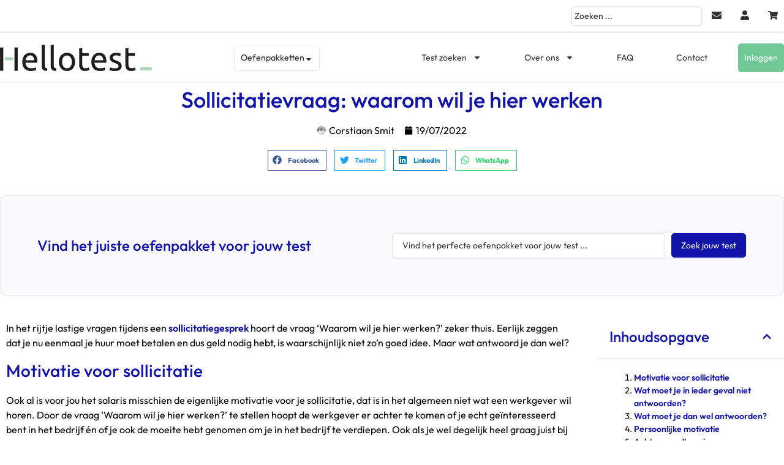

--- FILE ---
content_type: text/html; charset=UTF-8
request_url: https://www.hellotest.nl/sollicitatievraag-waarom-wil-je-hier-werken/
body_size: 50929
content:
<!doctype html>
<html lang="nl-NL">
<head>
	<meta charset="UTF-8">
	<meta name="viewport" content="width=device-width, initial-scale=1">
	<link rel="profile" href="https://gmpg.org/xfn/11">
	<meta name='robots' content='index, follow, max-image-preview:large, max-snippet:-1, max-video-preview:-1' />


<link rel='dns-prefetch' href='//www.google-analytics.com'>
<link rel='dns-prefetch' href='//www.googletagmanager.com'>
<link rel='dns-prefetch' href='//bat.bing.com'>

	<!-- This site is optimized with the Yoast SEO plugin v24.8.1 - https://yoast.com/wordpress/plugins/seo/ -->
	<title>Sollicitatievraag: waarom wil je hier werken - Hellotest</title><link rel="preload" href="https://www.hellotest.nl/wp-content/uploads/2022/04/hellotest-logo-2022.png" as="image" fetchpriority="high" /><link rel="preload" href="https://www.hellotest.nl/wp-content/uploads/elementor/thumbs/iDeal-q58xbkjl7u912zhnh8jeqxsvc4u8rw6tqgp1padqc0.png" as="image" fetchpriority="high" /><link rel="preload" href="https://www.hellotest.nl/wp-content/cache/perfmatters/www.hellotest.nl/fonts/QGYvz_MVcBeNP4NJtEtqUYLknw.woff2" as="font" type="font/woff2" crossorigin><style id="perfmatters-used-css">@keyframes spin{from{transform:rotate(0deg);}to{transform:rotate(360deg);}}@keyframes blink{from{opacity:0;}50%{opacity:1;}to{opacity:0;}}:root{--black:#000;--white:#fff;--light-grey:#e2e7ed;--super-light-grey:#f0f3f6;--med-grey:#728188;--yellow:#f2e600;--green:#01af36;--dark-blue:#002bc9;--darker-blue:#022191;--ldx-global-border-radius:6px;--ldx-color-link:inherit;--ldx-color-link-hover:var(--dark-blue);--ldx-color-correct:var(--green);--ldx-color-incorrect:#b71c1c;--ldx-color-in-progress:#ff9e01;--ldx-btn-border-radius:24px;--ldx-btn-primary-bg-color:var(--dark-blue);--ldx-btn-primary-bg-color-hover:var(--darker-blue);--ldx-btn-primary-text-color:#fff;--ldx-btn-primary-text-color-hover:#fff;--ldx-btn-standard-bg-color:var(--dark-blue);--ldx-btn-standard-bg-color-hover:var(--darker-blue);--ldx-btn-standard-text-color:#fff;--ldx-btn-standard-text-color-hover:#fff;--ldx-content-lists-container-bg-color:transparent;--ldx-content-lists-container-border-width:0;--ldx-content-lists-container-border-color:transparent;--ldx-content-lists-course-content-bg-color:transparent;--ldx-content-lists-course-content-text-color:inherit;--ldx-content-lists-section-bg-color:transparent;--ldx-content-lists-section-text-color:inherit;--ldx-content-lists-header-bg-color:var(--dark-blue);--ldx-content-lists-header-text-color:#fff;--ldx-content-lists-lesson-bg-color:#fff;--ldx-content-lists-lesson-bg-color-hover:transparent;--ldx-content-lists-lesson-text-color:inherit;--ldx-content-lists-lesson-text-color-hover:var(--dark-blue);--ldx-content-lists-lesson-border-width:2px;--ldx-content-lists-lesson-border-color:var(--light-grey);--ldx-content-lists-separator-color:rgba(0,0,0,.15);--ldx-course-status-bg-color:rgba(0,0,0,.04);--ldx-course-status-text-color:inherit;--ldx-course-status-border-width:0;--ldx-course-status-border-color:transparent;--ldx-focus-mode-content-bg-color:#fff;--ldx-focus-mode-topmenu-bg-color:var(--dark-blue);--ldx-focus-mode-topmenu-text-color:#fff;--ldx-focus-mode-sidebar-bg-color:#fff;--ldx-focus-mode-sidebar-course-bg-color:var(--dark-blue);--ldx-focus-mode-sidebar-course-text-color:#fff;--ldx-focus-mode-comment-bg-color:transparent;--ldx-focus-mode-comment-admin-bg-color:#f2fafd;--ldx-focus-mode-comment-admin-border-width:0;--ldx-focus-mode-comment-admin-border-color:transparent;--ldx-focus-mode-comment-admin-avatar-border-color:var(--dark-blue);--ldx-focus-mode-comment-admin-avatar-border-width:4px;--ldx-course-nav-section-bg-color:rgba(0,0,0,.08);--ldx-course-nav-section-text-color:inherit;--ldx-course-nav-link-text-color:inherit;--ldx-course-nav-link-text-color-hover:var(--dark-blue);--ldx-course-nav-link-bg-color-hover:transparent;--ldx-course-nav-line-separator-color:rgba(0,0,0,.1);--ldx-progress-bar-container-bg:var(--light-grey);--ldx-progress-bar-bg:var(--green);--ldx-progress-bar-border-radius:7px;--ldx-progress-bar-height:7px;--ldx-tooltip-bg-color:var(--dark-blue);--ldx-tooltip-text-color:#fff;--ldx-alert-border-width:2px;--ldx-alert-color-text:var(--med-grey);--ldx-alert-color-bg:var(--super-light-grey);--ldx-alert-color-border:var(--light-grey);--ldx-alert-warning-color-text:rgba(0,0,0,.65);--ldx-alert-warning-color-bg:#fff6cd;--ldx-alert-warning-color-border:var(--yellow);--ldx-alert-success-color-text:var(--green);--ldx-alert-success-color-bg:rgba(1,158,124,.2);--ldx-alert-success-color-border:var(--green);--ldx-grid-filter-bg-color:transparent;--ldx-grid-filter-padding:.75em;--ldx-grid-item-border-radius:6px;--ldx-grid-item-border-width:2px;--ldx-grid-item-border-color:#ddd;--ldx-grid-ribbon-bg-color:#5cb85c;--ldx-grid-ribbon-text-color:#fff;--ldx-grid-ribbon-enrolled-bg-color:var(--dark-blue);--ldx-grid-ribbon-enrolled-text-color:#fff;--ldx-grid-ribbon-custom-bg-color:var(--green);--ldx-grid-ribbon-custom-text-color:#fff;--ldx-grid-ribbon-free-bg-color:var(--green);--ldx-grid-ribbon-free-text-color:#fff;--ldx-pagination-bg-color:rgba(0,0,0,.07);--ldx-pagination-text-color:inherit;--ldx-pagination-arrow-color:inherit;--ldx-pagination-arrow-color-hover:inherit;--ldx-pagination-arrow-bg-color:transparent;--ldx-pagination-arrow-bg-color-hover:transparent;--ldx-log-reg-border-width:0;--ldx-log-reg-border-color:transparent;--ldx-log-reg-close-icon-color:rgba(0,0,0,.7);--ldx-login-panel-bg-color:#fff;--ldx-login-panel-text-color:var(--med-grey);--ldx-login-panel-heading-color:var(--dark-blue);--ldx-login-panel-input-bg-color:var(--super-light-grey);--ldx-login-panel-input-text-color:var(--med-grey);--ldx-register-panel-bg-color:var(--dark-blue);--ldx-register-panel-text-color:#fff;--ldx-register-panel-heading-color:#fff;--ldx-register-panel-input-bg-color:#fff;--ldx-register-panel-input-text-color:var(--med-grey);--ldx-profile-summary-bg-color:transparent;--ldx-profile-summary-text-color:inherit;--ldx-achievements-popup-border-radius:2px;--ldx-achievements-popup-border-width:0;--ldx-achievements-popup-border-color:transparent;--ldx-achievements-popup-title-color:inherit;--ldx-achievements-popup-message-color:inherit;--ldx-achievements-popup-title-font-size:18px;--ldx-achievements-popup-message-font-size:13px;--ldx-my-achievements-icon-width:40px;--ldx-star-rating-color-empty:#ccc;--ldx-star-rating-color-filled:var(--yellow);--ldx-tincanny-container-border-width:1px;--ldx-tincanny-container-border-color:#e5e5e5;--ldx-tincanny-container-header-bg-color:transparent;--ldx-tincanny-container-header-text-color:inherit;--ldx-tincanny-table-header-bg-color:transparent;--ldx-tincanny-table-header-text-color:#505050;--ldx-tincanny-table-row-hover-color:#f6f6f6;--ldx-tincanny-chart-course-completions-color:#0290c2;--ldx-tincanny-chart-tincan-statements-color:#d52c82;--ldx-tincanny-user-report-tab-bg-color:transparent;--ldx-tincanny-user-report-tab-text-color:#0290c2;}:root{--lqc-global-border-radius:6px;--lqc-message-padding:.75em 1em;--lqc-message-bg-color:var(--lqc-color-lightgrey);--lqc-color-lightgrey:#f0f3f6;--lqc-color-primary-light:#e0f5fe;--lqc-color-primary-dark:#00a2e8;--lqc-color-correct-light:#c8e6c9;--lqc-color-correct-dark:#00c349;--lqc-color-incorrect-light:#ffcdd2;--lqc-color-incorrect-dark:#f11414;--lqc-color-answered:#a1b6c9;--lqc-color-review:#ffd900;--lqc-button-border-radius:20px;--lqc-button-primary-bg:#00a2e8;--lqc-button-primary-text:#fff;--lqc-button-primary-bg-hover:#53c9fc;--lqc-button-primary-text-hover:#fff;--lqc-button-secondary-bg:#495255;--lqc-button-secondary-text:#fff;--lqc-button-secondary-bg-hover:#bbbebf;--lqc-button-secondary-text-hover:#fff;--lqc-timer-container-bg:#f0f3f6;--lqc-timer-container-text:inherit;--lqc-timer-container-border-width:0;--lqc-timer-container-border-color:transparent;--lqc-timer-bar-height:7px;--lqc-color-timer-bar-bg:#fff;--lqc-color-timer-bar:var(--lqc-color-primary-dark);--lqc-review-box-bg:#f0f3f6;--lqc-review-box-border-width:0;--lqc-review-box-border-color:transparent;}@keyframes fading-highlight{0%,100%{background-color:transparent;}20%,5%{background-color:var(--lqc-color-primary-light);}}@keyframes slidefade-fromtop{0%{transform:translateY(-7px);opacity:0;}100%{transform:translateY(0);opacity:1;}}@keyframes ldx-progress-bar{0%{width:0;}}@keyframes ldx-fadein-slideup{0%{opacity:.3;transform:translateY(2px);}100%{opacity:1;transform:translateY(0);}}@keyframes ldx-fadein-slidedown{0%{opacity:.3;transform:translateY(-3px);}100%{opacity:1;transform:translateY(0);}}@keyframes ldx-content-fadein-left{from{opacity:0;transform:translateX(7px);}to{opacity:1;transform:translateX(0);}}@keyframes ldx-content-fadein-right{from{opacity:0;transform:translateX(-7px);}to{opacity:1;transform:translateX(0);}}@keyframes ldx-content-fadein-up{from{opacity:0;transform:translateY(7px);}to{opacity:1;transform:translateY(0);}}@keyframes ldx-content-fadein-down{from{opacity:0;transform:translateY(-7px);}to{opacity:1;transform:translateY(0);}}.last-updated-date{font-size:.9em;color:#555;margin-top:20px;border-top:1px solid #eee;padding-top:10px;text-align:center;}@keyframes ult_fadein{0%{opacity:0;}to{opacity:1;}}@keyframes ult_fadeout{0%{opacity:1;}to{opacity:0;}}@keyframes ult_rotating_centered{0%{transform:translate(-50%,-50%) rotate(0deg);}to{transform:translate(-50%,-50%) rotate(1turn);}}@-ms-keyframes spin-centered{0%{-ms-transform:rotate(0deg) translate(-50%,-50%);}to{-ms-transform:rotate(1turn) translate(-50%,-50%);}}@-moz-keyframes spin-centered{0%{-moz-transform:rotate(0deg) translate(-50%,-50%);}to{-moz-transform:rotate(1turn) translate(-50%,-50%);}}@-webkit-keyframes spin-centered{0%{-webkit-transform:rotate(0deg) translate(-50%,-50%);}to{-webkit-transform:rotate(1turn) translate(-50%,-50%);}}@keyframes spin-centered{0%{transform:rotate(0deg) translate(-50%,-50%);}to{transform:rotate(1turn) translate(-50%,-50%);}}@font-face{font-family:Uncanny Toolkit Pro Icons;font-style:normal;font-weight:400;src:url("https://www.hellotest.nl/wp-content/plugins/uncanny-toolkit-pro/src/assets/dist/frontend/../common/fonts/uncanny-toolkit-pro-icons.eot");src:url("https://www.hellotest.nl/wp-content/plugins/uncanny-toolkit-pro/src/assets/dist/frontend/../common/fonts/uncanny-toolkit-pro-icons.eot") format("embedded-opentype"),url("https://www.hellotest.nl/wp-content/plugins/uncanny-toolkit-pro/src/assets/dist/frontend/../common/fonts/uncanny-toolkit-pro-icons.ttf") format("truetype"),url("https://www.hellotest.nl/wp-content/plugins/uncanny-toolkit-pro/src/assets/dist/frontend/../common/fonts/uncanny-toolkit-pro-icons.woff") format("woff"),url("https://www.hellotest.nl/wp-content/plugins/uncanny-toolkit-pro/src/assets/dist/frontend/../common/fonts/uncanny-toolkit-pro-icons.svg") format("svg");}@keyframes ultp-lazy-course-content-loading-icon{0%{transform:translate(-50%,-50%) rotate(0deg);}to{transform:translate(-50%,-50%) rotate(365deg);}}@keyframes cmplz-fadein{from{opacity:0;}to{opacity:1;}}@import url("//maxcdn.bootstrapcdn.com/font-awesome/4.7.0/css/font-awesome.min.css");html{line-height:1.15;-webkit-text-size-adjust:100%;}*,:after,:before{box-sizing:border-box;}body{margin:0;font-family:-apple-system,BlinkMacSystemFont,Segoe UI,Roboto,Helvetica Neue,Arial,Noto Sans,sans-serif,Apple Color Emoji,Segoe UI Emoji,Segoe UI Symbol,Noto Color Emoji;font-size:1rem;font-weight:400;line-height:1.5;color:#333;background-color:#fff;-webkit-font-smoothing:antialiased;-moz-osx-font-smoothing:grayscale;}h1,h2,h3,h4,h5,h6{margin-block-start:.5rem;margin-block-end:1rem;font-family:inherit;font-weight:500;line-height:1.2;color:inherit;}h1{font-size:2.5rem;}h2{font-size:2rem;}h3{font-size:1.75rem;}h4{font-size:1.5rem;}h6{font-size:1rem;}p{margin-block-start:0;margin-block-end:.9rem;}a{background-color:transparent;text-decoration:none;color:#c36;}a:active,a:hover{color:#336;}a:not([href]):not([tabindex]),a:not([href]):not([tabindex]):focus,a:not([href]):not([tabindex]):hover{color:inherit;text-decoration:none;}a:not([href]):not([tabindex]):focus{outline:0;}b,strong{font-weight:bolder;}small{font-size:80%;}img{border-style:none;height:auto;max-width:100%;}details{display:block;}summary{display:list-item;}[hidden],template{display:none;}@media print{*,:after,:before{background:transparent !important;color:#000 !important;box-shadow:none !important;text-shadow:none !important;}a,a:visited{text-decoration:underline;}a[href]:after{content:" (" attr(href) ")";}a[href^="#"]:after,a[href^="javascript:"]:after{content:"";}img,tr{-moz-column-break-inside:avoid;break-inside:avoid;}h2,h3,p{orphans:3;widows:3;}h2,h3{-moz-column-break-after:avoid;break-after:avoid;}}label{display:inline-block;line-height:1;vertical-align:middle;}button,input,optgroup,select,textarea{font-family:inherit;font-size:1rem;line-height:1.5;margin:0;}input[type=date],input[type=email],input[type=number],input[type=password],input[type=search],input[type=tel],input[type=text],input[type=url],select,textarea{width:100%;border:1px solid #666;border-radius:3px;padding:.5rem 1rem;transition:all .3s;}input[type=date]:focus,input[type=email]:focus,input[type=number]:focus,input[type=password]:focus,input[type=search]:focus,input[type=tel]:focus,input[type=text]:focus,input[type=url]:focus,select:focus,textarea:focus{border-color:#333;}button,input{overflow:visible;}button,select{text-transform:none;}[type=button],[type=reset],[type=submit],button{width:auto;-webkit-appearance:button;}[type=button],[type=submit],button{display:inline-block;font-weight:400;color:#c36;text-align:center;white-space:nowrap;-webkit-user-select:none;-moz-user-select:none;user-select:none;background-color:transparent;border:1px solid #c36;padding:.5rem 1rem;font-size:1rem;border-radius:3px;transition:all .3s;}[type=button]:focus:not(:focus-visible),[type=submit]:focus:not(:focus-visible),button:focus:not(:focus-visible){outline:none;}[type=button]:focus,[type=button]:hover,[type=submit]:focus,[type=submit]:hover,button:focus,button:hover{color:#fff;background-color:#c36;text-decoration:none;}[type=button]:not(:disabled),[type=submit]:not(:disabled),button:not(:disabled){cursor:pointer;}[type=checkbox],[type=radio]{box-sizing:border-box;padding:0;}[type=number]::-webkit-inner-spin-button,[type=number]::-webkit-outer-spin-button{height:auto;}[type=search]{-webkit-appearance:textfield;outline-offset:-2px;}[type=search]::-webkit-search-decoration{-webkit-appearance:none;}::-webkit-file-upload-button{-webkit-appearance:button;font:inherit;}dd,dl,dt,li,ol,ul{margin-block-start:0;margin-block-end:0;border:0;outline:0;font-size:100%;vertical-align:baseline;background:transparent;}.screen-reader-text{clip:rect(1px,1px,1px,1px);height:1px;overflow:hidden;position:absolute !important;width:1px;word-wrap:normal !important;}.screen-reader-text:focus{background-color:#eee;clip:auto !important;clip-path:none;color:#333;display:block;font-size:1rem;height:auto;left:5px;line-height:normal;padding:12px 24px;text-decoration:none;top:5px;width:auto;z-index:100000;}.elementor-screen-only,.screen-reader-text,.screen-reader-text span,.ui-helper-hidden-accessible{height:1px;margin:-1px;overflow:hidden;padding:0;position:absolute;top:-10000em;width:1px;clip:rect(0,0,0,0);border:0;}.elementor *,.elementor :after,.elementor :before{box-sizing:border-box;}.elementor a{box-shadow:none;text-decoration:none;}.elementor img{border:none;border-radius:0;box-shadow:none;height:auto;max-width:100%;}.elementor .elementor-background-overlay{inset:0;position:absolute;}.elementor-widget-wrap .elementor-element.elementor-widget__width-auto,.elementor-widget-wrap .elementor-element.elementor-widget__width-initial{max-width:100%;}.elementor-element{--flex-direction:initial;--flex-wrap:initial;--justify-content:initial;--align-items:initial;--align-content:initial;--gap:initial;--flex-basis:initial;--flex-grow:initial;--flex-shrink:initial;--order:initial;--align-self:initial;align-self:var(--align-self);flex-basis:var(--flex-basis);flex-grow:var(--flex-grow);flex-shrink:var(--flex-shrink);order:var(--order);}.elementor-element:where(.e-con-full,.elementor-widget){align-content:var(--align-content);align-items:var(--align-items);flex-direction:var(--flex-direction);flex-wrap:var(--flex-wrap);gap:var(--row-gap) var(--column-gap);justify-content:var(--justify-content);}.elementor-align-center{text-align:center;}.elementor-align-right{text-align:right;}.elementor-align-center .elementor-button,.elementor-align-left .elementor-button,.elementor-align-right .elementor-button{width:auto;}:root{--page-title-display:block;}.elementor-page-title,h1.entry-title{display:var(--page-title-display);}@keyframes eicon-spin{0%{transform:rotate(0deg);}to{transform:rotate(359deg);}}.eicon-animation-spin{animation:eicon-spin 2s linear infinite;}.elementor-section{position:relative;}.elementor-section .elementor-container{display:flex;margin-left:auto;margin-right:auto;position:relative;}@media (max-width:1024px){.elementor-section .elementor-container{flex-wrap:wrap;}}.elementor-section.elementor-section-boxed>.elementor-container{max-width:1140px;}.elementor-section.elementor-section-items-middle>.elementor-container{align-items:center;}.elementor-widget-wrap{align-content:flex-start;flex-wrap:wrap;position:relative;width:100%;}.elementor:not(.elementor-bc-flex-widget) .elementor-widget-wrap{display:flex;}.elementor-widget-wrap>.elementor-element{width:100%;}.elementor-widget{position:relative;}.elementor-widget:not(:last-child){margin-bottom:var(--kit-widget-spacing,20px);}.elementor-widget:not(:last-child).elementor-absolute,.elementor-widget:not(:last-child).elementor-widget__width-auto,.elementor-widget:not(:last-child).elementor-widget__width-initial{margin-bottom:0;}.elementor-column{display:flex;min-height:1px;position:relative;}.elementor-column-gap-default>.elementor-column>.elementor-element-populated{padding:10px;}.elementor-inner-section .elementor-column-gap-no .elementor-element-populated{padding:0;}@media (min-width:768px){.elementor-column.elementor-col-10,.elementor-column[data-col="10"]{width:10%;}.elementor-column.elementor-col-11,.elementor-column[data-col="11"]{width:11.111%;}.elementor-column.elementor-col-12,.elementor-column[data-col="12"]{width:12.5%;}.elementor-column.elementor-col-14,.elementor-column[data-col="14"]{width:14.285%;}.elementor-column.elementor-col-16,.elementor-column[data-col="16"]{width:16.666%;}.elementor-column.elementor-col-20,.elementor-column[data-col="20"]{width:20%;}.elementor-column.elementor-col-25,.elementor-column[data-col="25"]{width:25%;}.elementor-column.elementor-col-30,.elementor-column[data-col="30"]{width:30%;}.elementor-column.elementor-col-33,.elementor-column[data-col="33"]{width:33.333%;}.elementor-column.elementor-col-40,.elementor-column[data-col="40"]{width:40%;}.elementor-column.elementor-col-50,.elementor-column[data-col="50"]{width:50%;}.elementor-column.elementor-col-60,.elementor-column[data-col="60"]{width:60%;}.elementor-column.elementor-col-66,.elementor-column[data-col="66"]{width:66.666%;}.elementor-column.elementor-col-70,.elementor-column[data-col="70"]{width:70%;}.elementor-column.elementor-col-75,.elementor-column[data-col="75"]{width:75%;}.elementor-column.elementor-col-80,.elementor-column[data-col="80"]{width:80%;}.elementor-column.elementor-col-83,.elementor-column[data-col="83"]{width:83.333%;}.elementor-column.elementor-col-90,.elementor-column[data-col="90"]{width:90%;}.elementor-column.elementor-col-100,.elementor-column[data-col="100"]{width:100%;}}@media (max-width:767px){.elementor-column{width:100%;}}.elementor-grid{display:grid;grid-column-gap:var(--grid-column-gap);grid-row-gap:var(--grid-row-gap);}.elementor-grid .elementor-grid-item{min-width:0;}.elementor-grid-0 .elementor-grid{display:inline-block;margin-bottom:calc(-1 * var(--grid-row-gap));width:100%;word-spacing:var(--grid-column-gap);}.elementor-grid-0 .elementor-grid .elementor-grid-item{display:inline-block;margin-bottom:var(--grid-row-gap);word-break:break-word;}.elementor-grid-3 .elementor-grid{grid-template-columns:repeat(3,1fr);}@media (max-width:1024px){.elementor-grid-tablet-2 .elementor-grid{grid-template-columns:repeat(2,1fr);}}@media (max-width:767px){.elementor-grid-mobile-1 .elementor-grid{grid-template-columns:repeat(1,1fr);}}@media (min-width:1025px){#elementor-device-mode:after{content:"desktop";}}@media (min-width:-1){#elementor-device-mode:after{content:"widescreen";}}@media (max-width:-1){#elementor-device-mode:after{content:"laptop";content:"tablet_extra";}}@media (max-width:1024px){#elementor-device-mode:after{content:"tablet";}}@media (max-width:-1){#elementor-device-mode:after{content:"mobile_extra";}}@media (max-width:767px){#elementor-device-mode:after{content:"mobile";}}@media (prefers-reduced-motion:no-preference){html{scroll-behavior:smooth;}}.e-con:before,.e-con>.elementor-background-slideshow:before,.e-con>.elementor-motion-effects-container>.elementor-motion-effects-layer:before,:is(.e-con,.e-con>.e-con-inner)>.elementor-background-video-container:before{border-block-end-width:var(--border-block-end-width);border-block-start-width:var(--border-block-start-width);border-color:var(--border-color);border-inline-end-width:var(--border-inline-end-width);border-inline-start-width:var(--border-inline-start-width);border-radius:var(--border-radius);border-style:var(--border-style);content:var(--background-overlay);display:block;height:max(100% + var(--border-top-width) + var(--border-bottom-width),100%);left:calc(0px - var(--border-left-width));mix-blend-mode:var(--overlay-mix-blend-mode);opacity:var(--overlay-opacity);position:absolute;top:calc(0px - var(--border-top-width));transition:var(--overlay-transition,.3s);width:max(100% + var(--border-left-width) + var(--border-right-width),100%);}.elementor-element .elementor-widget-container,.elementor-element:not(:has(.elementor-widget-container)){transition:background .3s,border .3s,border-radius .3s,box-shadow .3s,transform var(--e-transform-transition-duration,.4s);}.elementor-heading-title{line-height:1;margin:0;padding:0;}.elementor-button{background-color:#69727d;border-radius:3px;color:#fff;display:inline-block;font-size:15px;line-height:1;padding:12px 24px;fill:#fff;text-align:center;transition:all .3s;}.elementor-button:focus,.elementor-button:hover,.elementor-button:visited{color:#fff;}.elementor-button-content-wrapper{display:flex;flex-direction:row;gap:5px;justify-content:center;}.elementor-button-icon{align-items:center;display:flex;}.elementor-button-icon svg{height:auto;width:1em;}.elementor-button-icon .e-font-icon-svg{height:1em;}.elementor-button-text{display:inline-block;}.elementor-button.elementor-size-md{border-radius:4px;font-size:16px;padding:15px 30px;}.elementor-button.elementor-size-lg{border-radius:5px;font-size:18px;padding:20px 40px;}.elementor-button span{text-decoration:inherit;}.elementor-icon{color:#69727d;display:inline-block;font-size:50px;line-height:1;text-align:center;transition:all .3s;}.elementor-icon:hover{color:#69727d;}.elementor-icon i,.elementor-icon svg{display:block;height:1em;position:relative;width:1em;}.elementor-icon i:before,.elementor-icon svg:before{left:50%;position:absolute;transform:translateX(-50%);}.animated{animation-duration:1.25s;}.animated.animated-slow{animation-duration:2s;}.animated.animated-fast{animation-duration:.75s;}.animated.infinite{animation-iteration-count:infinite;}.animated.reverse{animation-direction:reverse;animation-fill-mode:forwards;}@media (prefers-reduced-motion:reduce){.animated{animation:none;}}.elementor-widget-image{text-align:center;}.elementor-widget-image a{display:inline-block;}.elementor-widget-image a img[src$=".svg"]{width:48px;}.elementor-widget-image img{display:inline-block;vertical-align:middle;}.elementor-item:after,.elementor-item:before{display:block;position:absolute;transition:.3s;transition-timing-function:cubic-bezier(.58,.3,.005,1);}.elementor-item:not(:hover):not(:focus):not(.elementor-item-active):not(.highlighted):after,.elementor-item:not(:hover):not(:focus):not(.elementor-item-active):not(.highlighted):before{opacity:0;}.elementor-item-active:after,.elementor-item-active:before,.elementor-item.highlighted:after,.elementor-item.highlighted:before,.elementor-item:focus:after,.elementor-item:focus:before,.elementor-item:hover:after,.elementor-item:hover:before{transform:scale(1);}.elementor-nav-menu--main .elementor-nav-menu a{transition:.4s;}.elementor-nav-menu--main .elementor-nav-menu a,.elementor-nav-menu--main .elementor-nav-menu a.highlighted,.elementor-nav-menu--main .elementor-nav-menu a:focus,.elementor-nav-menu--main .elementor-nav-menu a:hover{padding:13px 20px;}.elementor-nav-menu--main .elementor-nav-menu a.current{background:#1f2124;color:#fff;}.elementor-nav-menu--main .elementor-nav-menu a.disabled{background:#3f444b;color:#88909b;}.elementor-nav-menu--main .elementor-nav-menu ul{border-style:solid;border-width:0;padding:0;position:absolute;width:12em;}.elementor-nav-menu--main .elementor-nav-menu span.scroll-down,.elementor-nav-menu--main .elementor-nav-menu span.scroll-up{background:#fff;display:none;height:20px;overflow:hidden;position:absolute;visibility:hidden;}.elementor-nav-menu--main .elementor-nav-menu span.scroll-down-arrow,.elementor-nav-menu--main .elementor-nav-menu span.scroll-up-arrow{border:8px dashed transparent;border-bottom:8px solid #33373d;height:0;left:50%;margin-inline-start:-8px;overflow:hidden;position:absolute;top:-2px;width:0;}.elementor-nav-menu--main .elementor-nav-menu span.scroll-down-arrow{border-color:#33373d transparent transparent;border-style:solid dashed dashed;top:6px;}.elementor-nav-menu--layout-horizontal{display:flex;}.elementor-nav-menu--layout-horizontal .elementor-nav-menu{display:flex;flex-wrap:wrap;}.elementor-nav-menu--layout-horizontal .elementor-nav-menu a{flex-grow:1;white-space:nowrap;}.elementor-nav-menu--layout-horizontal .elementor-nav-menu>li{display:flex;}.elementor-nav-menu--layout-horizontal .elementor-nav-menu>li ul,.elementor-nav-menu--layout-horizontal .elementor-nav-menu>li>.scroll-down{top:100% !important;}.elementor-nav-menu--layout-horizontal .elementor-nav-menu>li:not(:first-child)>a{margin-inline-start:var(--e-nav-menu-horizontal-menu-item-margin);}.elementor-nav-menu--layout-horizontal .elementor-nav-menu>li:not(:first-child)>.scroll-down,.elementor-nav-menu--layout-horizontal .elementor-nav-menu>li:not(:first-child)>.scroll-up,.elementor-nav-menu--layout-horizontal .elementor-nav-menu>li:not(:first-child)>ul{left:var(--e-nav-menu-horizontal-menu-item-margin) !important;}.elementor-nav-menu--layout-horizontal .elementor-nav-menu>li:not(:last-child)>a{margin-inline-end:var(--e-nav-menu-horizontal-menu-item-margin);}.elementor-nav-menu--layout-horizontal .elementor-nav-menu>li:not(:last-child):after{align-self:center;border-color:var(--e-nav-menu-divider-color,#000);border-left-style:var(--e-nav-menu-divider-style,solid);border-left-width:var(--e-nav-menu-divider-width,2px);content:var(--e-nav-menu-divider-content,none);height:var(--e-nav-menu-divider-height,35%);}.elementor-nav-menu__align-right .elementor-nav-menu{justify-content:flex-end;margin-left:auto;}.elementor-nav-menu__align-left .elementor-nav-menu{justify-content:flex-start;margin-right:auto;}.elementor-nav-menu__align-start .elementor-nav-menu{justify-content:flex-start;margin-inline-end:auto;}.elementor-nav-menu__align-end .elementor-nav-menu{justify-content:flex-end;margin-inline-start:auto;}.elementor-nav-menu__align-end .elementor-nav-menu--layout-vertical>ul>li>a{justify-content:flex-end;}.elementor-nav-menu__align-center .elementor-nav-menu{justify-content:center;margin-inline-end:auto;margin-inline-start:auto;}.elementor-nav-menu__align-justify .elementor-nav-menu--layout-horizontal .elementor-nav-menu{width:100%;}.elementor-nav-menu__align-justify .elementor-nav-menu--layout-horizontal .elementor-nav-menu>li{flex-grow:1;}.elementor-nav-menu__align-justify .elementor-nav-menu--layout-horizontal .elementor-nav-menu>li>a{justify-content:center;}.elementor-widget-nav-menu:not(.elementor-nav-menu--toggle) .elementor-menu-toggle{display:none;}.elementor-widget-nav-menu .elementor-widget-container,.elementor-widget-nav-menu:not(:has(.elementor-widget-container)):not([class*=elementor-hidden-]){display:flex;flex-direction:column;}.elementor-nav-menu{position:relative;z-index:2;}.elementor-nav-menu:after{clear:both;content:" ";display:block;font:0/0 serif;height:0;overflow:hidden;visibility:hidden;}.elementor-nav-menu,.elementor-nav-menu li,.elementor-nav-menu ul{display:block;line-height:normal;list-style:none;margin:0;padding:0;-webkit-tap-highlight-color:rgba(0,0,0,0);}.elementor-nav-menu ul{display:none;}.elementor-nav-menu ul ul a,.elementor-nav-menu ul ul a:active,.elementor-nav-menu ul ul a:focus,.elementor-nav-menu ul ul a:hover{border-left:16px solid transparent;}.elementor-nav-menu ul ul ul a,.elementor-nav-menu ul ul ul a:active,.elementor-nav-menu ul ul ul a:focus,.elementor-nav-menu ul ul ul a:hover{border-left:24px solid transparent;}.elementor-nav-menu ul ul ul ul a,.elementor-nav-menu ul ul ul ul a:active,.elementor-nav-menu ul ul ul ul a:focus,.elementor-nav-menu ul ul ul ul a:hover{border-left:32px solid transparent;}.elementor-nav-menu ul ul ul ul ul a,.elementor-nav-menu ul ul ul ul ul a:active,.elementor-nav-menu ul ul ul ul ul a:focus,.elementor-nav-menu ul ul ul ul ul a:hover{border-left:40px solid transparent;}.elementor-nav-menu a,.elementor-nav-menu li{position:relative;}.elementor-nav-menu li{border-width:0;}.elementor-nav-menu a{align-items:center;display:flex;}.elementor-nav-menu a,.elementor-nav-menu a:focus,.elementor-nav-menu a:hover{line-height:20px;padding:10px 20px;}.elementor-nav-menu a.current{background:#1f2124;color:#fff;}.elementor-nav-menu a.disabled{color:#88909b;cursor:not-allowed;}.elementor-nav-menu .e-plus-icon:before{content:"+";}.elementor-nav-menu .sub-arrow{align-items:center;display:flex;line-height:1;margin-block-end:-10px;margin-block-start:-10px;padding:10px;padding-inline-end:0;}.elementor-nav-menu .sub-arrow i{pointer-events:none;}.elementor-nav-menu .sub-arrow .fa.fa-chevron-down,.elementor-nav-menu .sub-arrow .fas.fa-chevron-down{font-size:.7em;}.elementor-nav-menu .sub-arrow .e-font-icon-svg{height:1em;width:1em;}.elementor-nav-menu .sub-arrow .e-font-icon-svg.fa-svg-chevron-down{height:.7em;width:.7em;}.elementor-nav-menu--dropdown .elementor-item.elementor-item-active,.elementor-nav-menu--dropdown .elementor-item.highlighted,.elementor-nav-menu--dropdown .elementor-item:focus,.elementor-nav-menu--dropdown .elementor-item:hover,.elementor-sub-item.elementor-item-active,.elementor-sub-item.highlighted,.elementor-sub-item:focus,.elementor-sub-item:hover{background-color:#3f444b;color:#fff;}.elementor-menu-toggle{align-items:center;background-color:rgba(0,0,0,.05);border:0 solid;border-radius:3px;color:#33373d;cursor:pointer;display:flex;font-size:var(--nav-menu-icon-size,22px);justify-content:center;padding:.25em;}.elementor-menu-toggle.elementor-active .elementor-menu-toggle__icon--open,.elementor-menu-toggle:not(.elementor-active) .elementor-menu-toggle__icon--close{display:none;}.elementor-menu-toggle .e-font-icon-svg{fill:#33373d;height:1em;width:1em;}.elementor-menu-toggle svg{height:auto;width:1em;fill:var(--nav-menu-icon-color,currentColor);}span.elementor-menu-toggle__icon--close,span.elementor-menu-toggle__icon--open{line-height:1;}.elementor-nav-menu--dropdown{background-color:#fff;font-size:13px;}.elementor-nav-menu--dropdown-none .elementor-menu-toggle,.elementor-nav-menu--dropdown-none .elementor-nav-menu--dropdown{display:none;}.elementor-nav-menu--dropdown.elementor-nav-menu__container{margin-top:10px;overflow-x:hidden;overflow-y:auto;transform-origin:top;transition:max-height .3s,transform .3s;}.elementor-nav-menu--dropdown.elementor-nav-menu__container .elementor-sub-item{font-size:.85em;}.elementor-nav-menu--dropdown a{color:#33373d;}ul.elementor-nav-menu--dropdown a,ul.elementor-nav-menu--dropdown a:focus,ul.elementor-nav-menu--dropdown a:hover{border-inline-start:8px solid transparent;text-shadow:none;}.elementor-nav-menu__text-align-center .elementor-nav-menu--dropdown .elementor-nav-menu a{justify-content:center;}.elementor-nav-menu--toggle{--menu-height:100vh;}.elementor-nav-menu--toggle .elementor-menu-toggle:not(.elementor-active)+.elementor-nav-menu__container{max-height:0;overflow:hidden;transform:scaleY(0);}.elementor-nav-menu--stretch .elementor-nav-menu__container.elementor-nav-menu--dropdown{position:absolute;z-index:9997;}@media (max-width:767px){.elementor-nav-menu--dropdown-mobile .elementor-nav-menu--main{display:none;}}@media (min-width:768px){.elementor-nav-menu--dropdown-mobile .elementor-menu-toggle,.elementor-nav-menu--dropdown-mobile .elementor-nav-menu--dropdown{display:none;}.elementor-nav-menu--dropdown-mobile nav.elementor-nav-menu--dropdown.elementor-nav-menu__container{overflow-y:hidden;}}@keyframes hide-scroll{0%,to{overflow:hidden;}}.elementor-sticky--active{z-index:99;}.e-con.elementor-sticky--active{z-index:var(--z-index,99);}.elementor-widget-heading .elementor-heading-title[class*=elementor-size-]>a{color:inherit;font-size:inherit;line-height:inherit;}.elementor-widget-icon-box .elementor-icon-box-wrapper{display:block;text-align:center;}.elementor-widget-icon-box .elementor-icon-box-icon{margin-bottom:var(--icon-box-icon-margin,15px);margin-left:auto;margin-right:auto;}@media (min-width:768px){.elementor-widget-icon-box.elementor-vertical-align-middle .elementor-icon-box-wrapper{align-items:center;}}.elementor-widget-icon-box.elementor-position-left .elementor-icon-box-wrapper,.elementor-widget-icon-box.elementor-position-right .elementor-icon-box-wrapper{display:flex;}.elementor-widget-icon-box.elementor-position-left .elementor-icon-box-icon,.elementor-widget-icon-box.elementor-position-right .elementor-icon-box-icon{display:inline-flex;flex:0 0 auto;}.elementor-widget-icon-box.elementor-position-left .elementor-icon-box-wrapper{flex-direction:row;text-align:start;}.elementor-widget-icon-box.elementor-position-left .elementor-icon-box-icon{margin-bottom:unset;margin-left:0;margin-right:var(--icon-box-icon-margin,15px);}@media (max-width:767px){.elementor-widget-icon-box.elementor-mobile-position-top .elementor-icon-box-wrapper{display:block;flex-direction:unset;text-align:center;}.elementor-widget-icon-box.elementor-mobile-position-top .elementor-icon-box-icon{margin-bottom:var(--icon-box-icon-margin,15px);margin-left:auto;margin-right:auto;}.elementor-widget-icon-box.elementor-position-left .elementor-icon-box-icon,.elementor-widget-icon-box.elementor-position-right .elementor-icon-box-icon{display:block;flex:unset;}}.elementor-widget-icon-box .elementor-icon-box-title a{color:inherit;}.elementor-widget-icon-box .elementor-icon-box-content{flex-grow:1;}.elementor-widget-icon-box .elementor-icon-box-description{margin:0;}.elementor-post-info .elementor-icon-list-icon .elementor-avatar{border-radius:100%;}.elementor-widget-post-info.elementor-align-center .elementor-icon-list-item:after{margin:initial;}.elementor-icon-list-items .elementor-icon-list-item .elementor-icon-list-text{display:inline-block;}.elementor-icon-list-items .elementor-icon-list-item .elementor-icon-list-text a,.elementor-icon-list-items .elementor-icon-list-item .elementor-icon-list-text span{display:inline;}.elementor-widget.elementor-icon-list--layout-inline .elementor-widget-container,.elementor-widget:not(:has(.elementor-widget-container)) .elementor-widget-container{overflow:hidden;}.elementor-widget .elementor-icon-list-items.elementor-inline-items{display:flex;flex-wrap:wrap;margin-left:-8px;margin-right:-8px;}.elementor-widget .elementor-icon-list-items.elementor-inline-items .elementor-inline-item{word-break:break-word;}.elementor-widget .elementor-icon-list-items.elementor-inline-items .elementor-icon-list-item{margin-left:8px;margin-right:8px;}.elementor-widget .elementor-icon-list-items.elementor-inline-items .elementor-icon-list-item:after{border-bottom:0;border-left-width:1px;border-right:0;border-top:0;border-style:solid;height:100%;left:auto;position:relative;right:auto;right:-8px;width:auto;}.elementor-widget .elementor-icon-list-items{list-style-type:none;margin:0;padding:0;}.elementor-widget .elementor-icon-list-item{margin:0;padding:0;position:relative;}.elementor-widget .elementor-icon-list-item:after{bottom:0;position:absolute;width:100%;}.elementor-widget .elementor-icon-list-item,.elementor-widget .elementor-icon-list-item a{align-items:var(--icon-vertical-align,center);display:flex;font-size:inherit;}.elementor-widget .elementor-icon-list-icon+.elementor-icon-list-text{align-self:center;padding-inline-start:5px;}.elementor-widget .elementor-icon-list-icon{display:flex;position:relative;top:var(--icon-vertical-offset,initial);}.elementor-widget .elementor-icon-list-icon svg{height:var(--e-icon-list-icon-size,1em);width:var(--e-icon-list-icon-size,1em);}.elementor-widget.elementor-widget-icon-list .elementor-icon-list-icon{text-align:var(--e-icon-list-icon-align);}.elementor-widget.elementor-widget-icon-list .elementor-icon-list-icon svg{margin:var(--e-icon-list-icon-margin,0 calc(var(--e-icon-list-icon-size,1em) * .25) 0 0);}.elementor-widget.elementor-list-item-link-full_width a{width:100%;}.elementor-widget.elementor-align-center .elementor-icon-list-item,.elementor-widget.elementor-align-center .elementor-icon-list-item a{justify-content:center;}.elementor-widget.elementor-align-center .elementor-icon-list-item:after{margin:auto;}.elementor-widget.elementor-align-center .elementor-inline-items{justify-content:center;}.elementor-widget.elementor-align-right .elementor-icon-list-item,.elementor-widget.elementor-align-right .elementor-icon-list-item a{justify-content:flex-end;text-align:right;}.elementor-widget.elementor-align-right .elementor-icon-list-items{justify-content:flex-end;}.elementor-widget:not(.elementor-align-right) .elementor-icon-list-item:after{left:0;}.elementor-widget:not(.elementor-align-left) .elementor-icon-list-item:after{right:0;}@media (min-width:-1){.elementor-widget:not(.elementor-widescreen-align-right) .elementor-icon-list-item:after{left:0;}.elementor-widget:not(.elementor-widescreen-align-left) .elementor-icon-list-item:after{right:0;}}@media (max-width:-1){.elementor-widget:not(.elementor-laptop-align-right) .elementor-icon-list-item:after{left:0;}.elementor-widget:not(.elementor-laptop-align-left) .elementor-icon-list-item:after{right:0;}.elementor-widget:not(.elementor-tablet_extra-align-right) .elementor-icon-list-item:after{left:0;}.elementor-widget:not(.elementor-tablet_extra-align-left) .elementor-icon-list-item:after{right:0;}}@media (max-width:1024px){.elementor-widget:not(.elementor-tablet-align-right) .elementor-icon-list-item:after{left:0;}.elementor-widget:not(.elementor-tablet-align-left) .elementor-icon-list-item:after{right:0;}}@media (max-width:-1){.elementor-widget:not(.elementor-mobile_extra-align-right) .elementor-icon-list-item:after{left:0;}.elementor-widget:not(.elementor-mobile_extra-align-left) .elementor-icon-list-item:after{right:0;}}@media (max-width:767px){.elementor-widget:not(.elementor-mobile-align-right) .elementor-icon-list-item:after{left:0;}.elementor-widget:not(.elementor-mobile-align-left) .elementor-icon-list-item:after{right:0;}}#left-area ul.elementor-icon-list-items,.elementor .elementor-element ul.elementor-icon-list-items,.elementor-edit-area .elementor-element ul.elementor-icon-list-items{padding:0;}.elementor-share-buttons--color-official .elementor-share-btn:hover{filter:saturate(1.5) brightness(1.2);}.elementor-share-buttons--color-official.elementor-share-buttons--skin-boxed .elementor-share-btn_facebook,.elementor-share-buttons--color-official.elementor-share-buttons--skin-framed .elementor-share-btn_facebook{color:#3b5998;}.elementor-share-buttons--color-official.elementor-share-buttons--skin-boxed .elementor-share-btn_facebook svg,.elementor-share-buttons--color-official.elementor-share-buttons--skin-framed .elementor-share-btn_facebook svg{fill:#3b5998;}.elementor-share-buttons--color-official.elementor-share-buttons--skin-boxed .elementor-share-btn_linkedin,.elementor-share-buttons--color-official.elementor-share-buttons--skin-framed .elementor-share-btn_linkedin{color:#0077b5;}.elementor-share-buttons--color-official.elementor-share-buttons--skin-boxed .elementor-share-btn_linkedin svg,.elementor-share-buttons--color-official.elementor-share-buttons--skin-framed .elementor-share-btn_linkedin svg{fill:#0077b5;}.elementor-share-buttons--color-official.elementor-share-buttons--skin-boxed .elementor-share-btn_twitter,.elementor-share-buttons--color-official.elementor-share-buttons--skin-framed .elementor-share-btn_twitter{color:#1da1f2;}.elementor-share-buttons--color-official.elementor-share-buttons--skin-boxed .elementor-share-btn_twitter svg,.elementor-share-buttons--color-official.elementor-share-buttons--skin-framed .elementor-share-btn_twitter svg{fill:#1da1f2;}.elementor-share-buttons--color-official.elementor-share-buttons--skin-boxed .elementor-share-btn_whatsapp,.elementor-share-buttons--color-official.elementor-share-buttons--skin-framed .elementor-share-btn_whatsapp{color:#25d366;}.elementor-share-buttons--color-official.elementor-share-buttons--skin-boxed .elementor-share-btn_whatsapp svg,.elementor-share-buttons--color-official.elementor-share-buttons--skin-framed .elementor-share-btn_whatsapp svg{fill:#25d366;}.elementor-share-buttons--skin-boxed .elementor-share-btn__icon,.elementor-share-buttons--skin-framed .elementor-share-btn__icon{margin-inline-start:-.2em;}.elementor-share-buttons--skin-boxed .elementor-share-btn,.elementor-share-buttons--skin-framed .elementor-share-btn{border-style:solid;}.elementor-share-btn{align-items:center;cursor:pointer;display:flex;font-size:10px;height:4.5em;justify-content:flex-start;overflow:hidden;transition-duration:.2s;transition-property:filter,background-color,border-color;}.elementor-share-btn__icon,.elementor-share-btn__text{transition-duration:.2s;transition-property:color,background-color;}.elementor-share-btn__icon{align-items:center;align-self:stretch;display:flex;justify-content:center;position:relative;width:4.5em;}.elementor-share-btn__icon svg{height:var(--e-share-buttons-icon-size,1.7em);width:var(--e-share-buttons-icon-size,1.7em);}.elementor-share-btn__text{align-items:center;align-self:stretch;display:flex;flex-grow:1;font-size:1.5em;font-weight:100;padding-inline-end:1em;}.elementor-share-btn__title{flex-shrink:0;font-weight:700;}.elementor-widget-share-buttons{text-align:var(--alignment,inherit);-moz-text-align-last:var(--alignment,inherit);text-align-last:var(--alignment,inherit);}.elementor-widget-share-buttons.elementor-grid-0 .elementor-widget-container,.elementor-widget-share-buttons.elementor-grid-0:not(:has(.elementor-widget-container)){font-size:0;}.elementor-author-box{align-items:center;display:flex;}.elementor-author-box__avatar{flex-shrink:0;margin-inline-end:25px;}.elementor-author-box__avatar img{border-radius:500px;-o-object-fit:cover;object-fit:cover;width:100px;}.elementor-author-box__text{flex-grow:1;font-size:17px;}.elementor-author-box__name{font-size:24px;margin-bottom:5px;}.elementor-author-box__bio,.elementor-author-box__bio p{margin-bottom:.8em;}.elementor-author-box__bio p:last-of-type{margin-bottom:0;}.elementor-widget-author-box:not(.elementor-author-box--layout-image-above) .elementor-author-box__avatar,.elementor-widget-author-box:not(.elementor-author-box--layout-image-above).elementor-author-box--image-valign-top .elementor-author-box__avatar{align-self:flex-start;}.elementor-widget-author-box:not(.elementor-author-box--layout-image-above).elementor-author-box--image-valign-middle .elementor-author-box__avatar{align-self:center;}.elementor-widget-archive-posts:after,.elementor-widget-posts:after{display:none;}.elementor-posts-container:not(.elementor-posts-masonry){align-items:stretch;}.elementor-posts-container .elementor-post{margin:0;padding:0;}.elementor-posts-container .elementor-post__excerpt{flex-grow:var(--read-more-alignment,0);}.elementor-posts-container.elementor-has-item-ratio .elementor-post__thumbnail{bottom:0;left:0;right:0;top:0;}.elementor-posts-container.elementor-has-item-ratio .elementor-post__thumbnail img{height:auto;left:calc(50% + 1px);position:absolute;top:calc(50% + 1px);transform:scale(1.01) translate(-50%,-50%);}.elementor-posts-container.elementor-has-item-ratio .elementor-post__thumbnail.elementor-fit-height img{height:100%;width:auto;}.elementor-posts .elementor-post{flex-direction:column;transition-duration:.25s;transition-property:background,border,box-shadow;}.elementor-posts .elementor-post__title{font-size:18px;margin:0;}.elementor-posts .elementor-post__excerpt{margin-bottom:10px;}.elementor-posts .elementor-post__excerpt p{color:#777;font-size:14px;line-height:1.5em;margin:0;}.elementor-posts .elementor-post__text{display:var(--item-display,block);flex-direction:column;flex-grow:1;}.elementor-posts .elementor-post__read-more{align-self:flex-start;font-size:12px;font-weight:700;}.elementor-posts .elementor-post{display:flex;}.elementor-posts .elementor-post__card{background-color:#fff;border:0 solid #69727d;border-radius:3px;display:flex;flex-direction:column;min-height:100%;overflow:hidden;position:relative;transition:all .25s;width:100%;}.elementor-posts .elementor-post__card .elementor-post__text{margin-bottom:0;margin-top:20px;padding:0 30px;}.elementor-posts .elementor-post__card .elementor-post__read-more{display:inline-block;margin-bottom:20px;}.elementor-posts .elementor-post__card .elementor-post__title{font-size:21px;}.elementor-posts .elementor-post__card .elementor-post__excerpt{line-height:1.7;}.elementor-posts .elementor-post__card .elementor-post__excerpt,.elementor-posts .elementor-post__card .elementor-post__title{margin-bottom:25px;}.elementor-posts .elementor-post__card .elementor-post__badge,.elementor-posts .elementor-post__card .elementor-post__read-more{text-transform:uppercase;}.elementor-card-shadow-yes .elementor-post__card{box-shadow:0 0 10px 0 rgba(0,0,0,.15);}.elementor-card-shadow-yes .elementor-post__card:hover{box-shadow:0 0 30px 0 rgba(0,0,0,.15);}.elementor-portfolio.elementor-has-item-ratio{transition:height .5s;}.elementor-portfolio.elementor-has-item-ratio .elementor-post__thumbnail{background-color:rgba(0,0,0,.1);position:absolute;}.elementor-portfolio.elementor-has-item-ratio .elementor-post__thumbnail__link{padding-bottom:56.25%;}.elementor-widget-archive-posts:not(:has(>.elementor-widget-container))>.elementor-button-wrapper,.elementor-widget-archive-posts>.elementor-widget-container>.elementor-button-wrapper,.elementor-widget-posts:not(:has(>.elementor-widget-container))>.elementor-button-wrapper,.elementor-widget-posts>.elementor-widget-container>.elementor-button-wrapper{}.elementor-widget-archive-posts:not(:has(>.elementor-widget-container))>.elementor-button-wrapper .elementor-button,.elementor-widget-archive-posts>.elementor-widget-container>.elementor-button-wrapper .elementor-button,.elementor-widget-posts:not(:has(>.elementor-widget-container))>.elementor-button-wrapper .elementor-button,.elementor-widget-posts>.elementor-widget-container>.elementor-button-wrapper .elementor-button{cursor:pointer;position:relative;}.elementor-widget-table-of-contents .elementor-toc__header-title{color:var(--header-color);}.elementor-widget-table-of-contents.elementor-toc--collapsed .elementor-toc__toggle-button--collapse,.elementor-widget-table-of-contents:not(.elementor-toc--collapsed) .elementor-toc__toggle-button--expand{display:none;}.elementor-widget-table-of-contents .elementor-widget-container,.elementor-widget-table-of-contents:not(:has(.elementor-widget-container)){background-color:var(--box-background-color);border:var(--box-border-width,1px) solid var(--box-border-color,#9da5ae);border-radius:var(--box-border-radius,3px);min-height:var(--box-min-height);overflow:hidden;transition:min-height .4s;}.elementor-toc__header{align-items:center;background-color:var(--header-background-color);border-bottom:var(--separator-width,1px) solid var(--box-border-color,#9da5ae);display:flex;justify-content:space-between;padding:var(--box-padding,20px);}.elementor-toc__header-title{color:var(--header-color);flex-grow:1;font-size:18px;margin:0;}.elementor-toc__toggle-button{cursor:pointer;display:inline-flex;}.elementor-toc__toggle-button svg{height:1em;width:1em;fill:var(--toggle-button-color);}.elementor-toc__spinner-container{text-align:center;}.elementor-toc__spinner{font-size:2em;}.elementor-toc__spinner.e-font-icon-svg{height:1em;width:1em;}.elementor-toc__body{max-height:var(--toc-body-max-height);overflow-y:auto;padding:var(--box-padding,20px);}.elementor-toc__body::-webkit-scrollbar{width:7px;}.elementor-toc__body::-webkit-scrollbar-thumb{background-color:#babfc5;border-radius:10px;}[data-elementor-type=popup] .elementor-section-wrap:not(:empty)+#elementor-add-new-section,[data-elementor-type=popup]:not(.elementor-edit-area){display:none;}.elementor-popup-modal.dialog-type-lightbox{background-color:transparent;display:flex;pointer-events:none;-webkit-user-select:auto;-moz-user-select:auto;user-select:auto;}.elementor-popup-modal .dialog-buttons-wrapper,.elementor-popup-modal .dialog-header{display:none;}.elementor-popup-modal .dialog-close-button{display:none;inset-inline-end:20px;margin-top:0;opacity:1;pointer-events:all;top:20px;z-index:9999;}.elementor-popup-modal .dialog-close-button svg{fill:#1f2124;height:1em;width:1em;}.elementor-popup-modal .dialog-widget-content{background-color:#fff;border-radius:0;box-shadow:none;max-height:100%;max-width:100%;overflow:visible;pointer-events:all;width:auto;}.elementor-popup-modal .dialog-message{display:flex;max-height:100vh;max-width:100vw;overflow:auto;padding:0;width:640px;}.elementor-popup-modal .elementor{width:100%;}@-webkit-keyframes fa-spin{0%{-webkit-transform:rotate(0deg);transform:rotate(0deg);}to{-webkit-transform:rotate(1turn);transform:rotate(1turn);}}@keyframes fa-spin{0%{-webkit-transform:rotate(0deg);transform:rotate(0deg);}to{-webkit-transform:rotate(1turn);transform:rotate(1turn);}}.fa-times:before{content:"";}@font-face{font-family:"Font Awesome 5 Brands";font-style:normal;font-weight:400;font-display:block;src:url("https://www.hellotest.nl/wp-content/plugins/elementor/assets/lib/font-awesome/css/../webfonts/fa-brands-400.eot");src:url("https://www.hellotest.nl/wp-content/plugins/elementor/assets/lib/font-awesome/css/../webfonts/fa-brands-400.eot?#iefix") format("embedded-opentype"),url("https://www.hellotest.nl/wp-content/plugins/elementor/assets/lib/font-awesome/css/../webfonts/fa-brands-400.woff2") format("woff2"),url("https://www.hellotest.nl/wp-content/plugins/elementor/assets/lib/font-awesome/css/../webfonts/fa-brands-400.woff") format("woff"),url("https://www.hellotest.nl/wp-content/plugins/elementor/assets/lib/font-awesome/css/../webfonts/fa-brands-400.ttf") format("truetype"),url("https://www.hellotest.nl/wp-content/plugins/elementor/assets/lib/font-awesome/css/../webfonts/fa-brands-400.svg#fontawesome") format("svg");}@font-face{font-family:"Font Awesome 5 Free";font-style:normal;font-weight:400;font-display:block;src:url("https://www.hellotest.nl/wp-content/plugins/elementor/assets/lib/font-awesome/css/../webfonts/fa-regular-400.eot");src:url("https://www.hellotest.nl/wp-content/plugins/elementor/assets/lib/font-awesome/css/../webfonts/fa-regular-400.eot?#iefix") format("embedded-opentype"),url("https://www.hellotest.nl/wp-content/plugins/elementor/assets/lib/font-awesome/css/../webfonts/fa-regular-400.woff2") format("woff2"),url("https://www.hellotest.nl/wp-content/plugins/elementor/assets/lib/font-awesome/css/../webfonts/fa-regular-400.woff") format("woff"),url("https://www.hellotest.nl/wp-content/plugins/elementor/assets/lib/font-awesome/css/../webfonts/fa-regular-400.ttf") format("truetype"),url("https://www.hellotest.nl/wp-content/plugins/elementor/assets/lib/font-awesome/css/../webfonts/fa-regular-400.svg#fontawesome") format("svg");}@font-face{font-family:"Font Awesome 5 Free";font-style:normal;font-weight:900;font-display:block;src:url("https://www.hellotest.nl/wp-content/plugins/elementor/assets/lib/font-awesome/css/../webfonts/fa-solid-900.eot");src:url("https://www.hellotest.nl/wp-content/plugins/elementor/assets/lib/font-awesome/css/../webfonts/fa-solid-900.eot?#iefix") format("embedded-opentype"),url("https://www.hellotest.nl/wp-content/plugins/elementor/assets/lib/font-awesome/css/../webfonts/fa-solid-900.woff2") format("woff2"),url("https://www.hellotest.nl/wp-content/plugins/elementor/assets/lib/font-awesome/css/../webfonts/fa-solid-900.woff") format("woff"),url("https://www.hellotest.nl/wp-content/plugins/elementor/assets/lib/font-awesome/css/../webfonts/fa-solid-900.ttf") format("truetype"),url("https://www.hellotest.nl/wp-content/plugins/elementor/assets/lib/font-awesome/css/../webfonts/fa-solid-900.svg#fontawesome") format("svg");}:root{--lqc-global-border-radius:6px;--lqc-message-padding:.75em 1em;--lqc-message-bg-color:var(--lqc-color-lightgrey);--lqc-color-lightgrey:#f0f3f6;--lqc-color-primary-light:#e0f5fe;--lqc-color-primary-dark:#00a2e8;--lqc-color-correct-light:#c8e6c9;--lqc-color-correct-dark:#00c349;--lqc-color-incorrect-light:#ffcdd2;--lqc-color-incorrect-dark:#f11414;--lqc-color-answered:#a1b6c9;--lqc-color-review:#ffd900;--lqc-button-border-radius:20px;--lqc-button-primary-bg:#00a2e8;--lqc-button-primary-text:#fff;--lqc-button-primary-bg-hover:#53c9fc;--lqc-button-primary-text-hover:#fff;--lqc-button-secondary-bg:#495255;--lqc-button-secondary-text:#fff;--lqc-button-secondary-bg-hover:#bbbebf;--lqc-button-secondary-text-hover:#fff;--lqc-timer-container-bg:#f0f3f6;--lqc-timer-container-text:inherit;--lqc-timer-container-border-width:0;--lqc-timer-container-border-color:transparent;--lqc-timer-bar-height:7px;--lqc-color-timer-bar-bg:#fff;--lqc-color-timer-bar:var(--lqc-color-primary-dark);--lqc-review-box-bg:#f0f3f6;--lqc-review-box-border-width:0;--lqc-review-box-border-color:transparent;}@keyframes fading-highlight{0%,100%{background-color:transparent;}5%,20%{background-color:var(--lqc-color-primary-light);}}@keyframes slidefade-fromtop{0%{transform:translateY(-7px);opacity:0;}100%{transform:translateY(0);opacity:1;}}.jet-ajax-search,.jet-ajax-search-block .jet-ajax-search{position:relative;}.jet-ajax-search__form,.jet-ajax-search-block .jet-ajax-search__form{display:-webkit-box;display:-ms-flexbox;display:flex;-webkit-box-align:center;-ms-flex-align:center;align-items:center;margin:0;-webkit-transition:.2s;-o-transition:.2s;transition:.2s;}.jet-ajax-search__fields-holder,.jet-ajax-search-block .jet-ajax-search__fields-holder{display:-webkit-box;display:-ms-flexbox;display:flex;-webkit-box-align:center;-ms-flex-align:center;align-items:center;-webkit-box-flex:1;-ms-flex:1 1 auto;flex:1 1 auto;-webkit-transition:.2s;-o-transition:.2s;transition:.2s;}.jet-ajax-search__field-wrapper,.jet-ajax-search-block .jet-ajax-search__field-wrapper{position:relative;display:-webkit-box;display:-ms-flexbox;display:flex;-webkit-box-flex:1;-ms-flex:1 1 auto;flex:1 1 auto;}.jet-ajax-search__field[type="search"],.jet-ajax-search-block .jet-ajax-search__field[type="search"]{width:100%;padding:9px 15px;font-size:14px;line-height:1.3;-webkit-box-sizing:border-box;box-sizing:border-box;background-color:#fff;border:1px solid #e1e5eb;-webkit-transition:.2s;-o-transition:.2s;transition:.2s;}.jet-ajax-search__field[type="search"]::-webkit-input-placeholder,.jet-ajax-search-block .jet-ajax-search__field[type="search"]::-webkit-input-placeholder{color:inherit;}.jet-ajax-search__field[type="search"]::-moz-placeholder,.jet-ajax-search-block .jet-ajax-search__field[type="search"]::-moz-placeholder{color:inherit;}.jet-ajax-search__field[type="search"]:-ms-input-placeholder,.jet-ajax-search-block .jet-ajax-search__field[type="search"]:-ms-input-placeholder{color:inherit;}.jet-ajax-search__field[type="search"]:-moz-placeholder,.jet-ajax-search-block .jet-ajax-search__field[type="search"]:-moz-placeholder{color:inherit;}.jet-ajax-search__field[type="search"]::-moz-placeholder,.jet-ajax-search-block .jet-ajax-search__field[type="search"]::-moz-placeholder{opacity:1;}.jet-ajax-search__field[type="search"]:-moz-placeholder,.jet-ajax-search-block .jet-ajax-search__field[type="search"]:-moz-placeholder{opacity:1;}.jet-ajax-search__field[type="search"]::-ms-input-placeholder,.jet-ajax-search-block .jet-ajax-search__field[type="search"]::-ms-input-placeholder{overflow:initial;}.jet-ajax-search__field[type="search"]::placeholder,.jet-ajax-search-block .jet-ajax-search__field[type="search"]::placeholder{overflow:initial;}.jet-ajax-search__field[type="search"],.jet-ajax-search__field[type="search"]:focus,.jet-ajax-search-block .jet-ajax-search__field[type="search"],.jet-ajax-search-block .jet-ajax-search__field[type="search"]:focus{-webkit-box-shadow:none;box-shadow:none;-webkit-appearance:none;-moz-appearance:none;appearance:none;}.jet-ajax-search__submit[type="submit"],.jet-ajax-search-block .jet-ajax-search__submit[type="submit"]{display:-webkit-inline-box;display:-ms-inline-flexbox;display:inline-flex;-webkit-box-pack:center;-ms-flex-pack:center;justify-content:center;-webkit-box-align:center;-ms-flex-align:center;align-items:center;-webkit-box-flex:0;-ms-flex:0 1 auto;flex:0 1 auto;padding:10px 15px;font-size:14px;line-height:1.3;text-align:center;text-transform:none;cursor:pointer;border:none;-webkit-box-shadow:none;box-shadow:none;-webkit-transition:.2s;-o-transition:.2s;transition:.2s;color:#fff;background-color:#4268c1;}body:not(.rtl) .jet-ajax-search__submit[type="submit"],body:not(.rtl) .jet-ajax-search-block .jet-ajax-search__submit[type="submit"]{margin-left:10px;}.jet-ajax-search__submit[type="submit"]:hover,.jet-ajax-search-block .jet-ajax-search__submit[type="submit"]:hover{background-color:#203d5a;}.jet-ajax-search__submit[type="submit"]:focus-visible,.jet-ajax-search-block .jet-ajax-search__submit[type="submit"]:focus-visible{outline:#fff solid 1px;outline-offset:0px;-webkit-box-shadow:0px 0px 0px 3px blue;box-shadow:0px 0px 0px 3px blue;}.jet-ajax-search__results-area,.jet-ajax-search-block .jet-ajax-search__results-area{display:none;position:absolute;z-index:9999;width:100%;margin-top:10px;background-color:#fff;-webkit-border-radius:3px;border-radius:3px;}body:not(.rtl) .jet-ajax-search__results-area,body:not(.rtl) .jet-ajax-search-block .jet-ajax-search__results-area{left:0;}.jet-ajax-search__results-holder,.jet-ajax-search-block .jet-ajax-search__results-holder{display:none;}.jet-ajax-search__results-holder .jet-ajax-search__results-count:focus-visible,.jet-ajax-search__results-holder .jet-ajax-search__results-count:focus,.jet-ajax-search__results-holder .jet-ajax-search__full-results:focus-visible,.jet-ajax-search__results-holder .jet-ajax-search__full-results:focus,.jet-ajax-search-block .jet-ajax-search__results-holder .jet-ajax-search__results-count:focus-visible,.jet-ajax-search-block .jet-ajax-search__results-holder .jet-ajax-search__results-count:focus,.jet-ajax-search-block .jet-ajax-search__results-holder .jet-ajax-search__full-results:focus-visible,.jet-ajax-search-block .jet-ajax-search__results-holder .jet-ajax-search__full-results:focus{outline:#fff solid 1px;outline-offset:0px;-webkit-box-shadow:0px 0px 0px 3px blue;box-shadow:0px 0px 0px 3px blue;}.jet-ajax-search__results-list,.jet-ajax-search-block .jet-ajax-search__results-list{overflow:hidden;-webkit-transition:height .4s cubic-bezier(.645,.045,.355,1);-o-transition:height .4s cubic-bezier(.645,.045,.355,1);transition:height .4s cubic-bezier(.645,.045,.355,1);}.jet-ajax-search__results-list-inner,.jet-ajax-search-block .jet-ajax-search__results-list-inner{position:relative;display:-webkit-box;display:-ms-flexbox;display:flex;-webkit-box-orient:horizontal;-webkit-box-direction:normal;-ms-flex-direction:row;flex-direction:row;-ms-flex-wrap:nowrap;flex-wrap:nowrap;-webkit-box-align:start;-ms-flex-align:start;align-items:flex-start;width:100%;-webkit-transition:-webkit-transform .4s cubic-bezier(.645,.045,.355,1);transition:-webkit-transform .4s cubic-bezier(.645,.045,.355,1);transition:transform .4s cubic-bezier(.645,.045,.355,1);transition:transform .4s cubic-bezier(.645,.045,.355,1),-webkit-transform .4s cubic-bezier(.645,.045,.355,1);-o-transition:transform .4s cubic-bezier(.645,.045,.355,1);}.jet-ajax-search__navigation-holder,.jet-ajax-search-block .jet-ajax-search__navigation-holder{display:-webkit-box;display:-ms-flexbox;display:flex;-webkit-box-align:center;-ms-flex-align:center;align-items:center;-webkit-box-flex:1;-ms-flex-positive:1;flex-grow:1;-webkit-box-pack:end;-ms-flex-pack:end;justify-content:flex-end;}body:not(.rtl) .jet-ajax-search__results-count+.jet-ajax-search__navigation-holder:not(:empty),body:not(.rtl) .jet-ajax-search__full-results+.jet-ajax-search__navigation-holder:not(:empty),body:not(.rtl) .jet-ajax-search__results-count+.jet-ajax-search-block .jet-ajax-search__navigation-holder:not(:empty),body:not(.rtl) .jet-ajax-search__full-results+.jet-ajax-search-block .jet-ajax-search__navigation-holder:not(:empty){margin-left:15px;}.jet-ajax-search__results-header,.jet-ajax-search__results-footer,.jet-ajax-search-block .jet-ajax-search__results-header,.jet-ajax-search-block .jet-ajax-search__results-footer{display:-webkit-box;display:-ms-flexbox;display:flex;-webkit-box-pack:justify;-ms-flex-pack:justify;justify-content:space-between;-webkit-box-align:center;-ms-flex-align:center;align-items:center;padding:10px;}.jet-ajax-search .jet-ajax-search__results-count,.jet-ajax-search .jet-ajax-search__full-results,.jet-ajax-search-block .jet-ajax-search .jet-ajax-search__results-count,.jet-ajax-search-block .jet-ajax-search .jet-ajax-search__full-results,.jet-ajax-search .jet-ajax-search-block .jet-ajax-search__results-count,.jet-ajax-search .jet-ajax-search-block .jet-ajax-search__full-results,.jet-ajax-search-block .jet-ajax-search .jet-ajax-search-block .jet-ajax-search__results-count,.jet-ajax-search-block .jet-ajax-search .jet-ajax-search-block .jet-ajax-search__full-results{display:inline-block;padding:0;text-align:center;text-transform:none;cursor:pointer;-webkit-transition:.2s;-o-transition:.2s;transition:.2s;border:none;background:none;-webkit-box-shadow:none;box-shadow:none;}.jet-ajax-search .jet-ajax-search__results-count,.jet-ajax-search-block .jet-ajax-search .jet-ajax-search__results-count,.jet-ajax-search .jet-ajax-search-block .jet-ajax-search__results-count,.jet-ajax-search-block .jet-ajax-search .jet-ajax-search-block .jet-ajax-search__results-count{font-size:14px;font-weight:400;color:inherit;}.jet-ajax-search .jet-ajax-search__results-count:hover,.jet-ajax-search-block .jet-ajax-search .jet-ajax-search__results-count:hover,.jet-ajax-search .jet-ajax-search-block .jet-ajax-search__results-count:hover,.jet-ajax-search-block .jet-ajax-search .jet-ajax-search-block .jet-ajax-search__results-count:hover{color:#4268c1;}.jet-ajax-search .jet-ajax-search__full-results,.jet-ajax-search-block .jet-ajax-search .jet-ajax-search__full-results,.jet-ajax-search .jet-ajax-search-block .jet-ajax-search__full-results,.jet-ajax-search-block .jet-ajax-search .jet-ajax-search-block .jet-ajax-search__full-results{font-size:16px;font-weight:700;color:#4268c1;}.jet-ajax-search .jet-ajax-search__full-results:hover,.jet-ajax-search-block .jet-ajax-search .jet-ajax-search__full-results:hover,.jet-ajax-search .jet-ajax-search-block .jet-ajax-search__full-results:hover,.jet-ajax-search-block .jet-ajax-search .jet-ajax-search-block .jet-ajax-search__full-results:hover{color:#203d5a;}.jet-ajax-search__spinner-holder,.jet-ajax-search-block .jet-ajax-search__spinner-holder{display:none;}.jet-ajax-search__spinner,.jet-ajax-search-block .jet-ajax-search__spinner{display:-webkit-box;display:-ms-flexbox;display:flex;-webkit-box-pack:center;-ms-flex-pack:center;justify-content:center;width:50px;height:30px;margin:5px auto;color:#4268c1;}.jet-ajax-search__spinner .rect,.jet-ajax-search-block .jet-ajax-search__spinner .rect{display:inline-block;height:100%;width:6px;margin:0 1px;background-color:currentColor;-webkit-animation:jet-spinner-animation 1.1s infinite cubic-bezier(.645,.045,.355,1);animation:jet-spinner-animation 1.1s infinite cubic-bezier(.645,.045,.355,1);}.jet-ajax-search__spinner .rect-2,.jet-ajax-search-block .jet-ajax-search__spinner .rect-2{-webkit-animation-delay:-1s;animation-delay:-1s;}.jet-ajax-search__spinner .rect-3,.jet-ajax-search-block .jet-ajax-search__spinner .rect-3{-webkit-animation-delay:-.9s;animation-delay:-.9s;}.jet-ajax-search__spinner .rect-4,.jet-ajax-search-block .jet-ajax-search__spinner .rect-4{-webkit-animation-delay:-.8s;animation-delay:-.8s;}.jet-ajax-search__spinner .rect-5,.jet-ajax-search-block .jet-ajax-search__spinner .rect-5{-webkit-animation-delay:-.7s;animation-delay:-.7s;}.jet-ajax-search__message,.jet-ajax-search-block .jet-ajax-search__message{display:none;padding:10px;}[data-elementor-device-mode="mobile"] .jet-ajax-search--mobile-skin .jet-ajax-search__form,[data-elementor-device-mode="mobile"] .jet-ajax-search--mobile-skin .jet-ajax-search__fields-holder,[data-elementor-device-mode="mobile"] .jet-ajax-search-block .jet-ajax-search--mobile-skin .jet-ajax-search__form,[data-elementor-device-mode="mobile"] .jet-ajax-search-block .jet-ajax-search--mobile-skin .jet-ajax-search__fields-holder{-ms-flex-wrap:wrap;flex-wrap:wrap;}[data-elementor-device-mode="mobile"] .jet-ajax-search--mobile-skin .jet-ajax-search__submit[type="submit"],[data-elementor-device-mode="mobile"] .jet-ajax-search-block .jet-ajax-search--mobile-skin .jet-ajax-search__submit[type="submit"]{width:100%;margin:10px 0 0;}.jet-ajax-search .screen-reader-text,.jet-ajax-search-block .jet-ajax-search .screen-reader-text{clip:rect(1px,1px,1px,1px);word-wrap:normal !important;border:0;-webkit-clip-path:inset(50%);clip-path:inset(50%);height:1px;margin:-1px;overflow:hidden;padding:0;position:absolute;width:1px;}@-webkit-keyframes jet-spinner-animation{0%{-webkit-transform:scaleY(.4);transform:scaleY(.4);}25%{-webkit-transform:scaleY(.9);transform:scaleY(.9);}50%{-webkit-transform:scaleY(.2);transform:scaleY(.2);}80%{-webkit-transform:scaleY(.4);transform:scaleY(.4);}100%{-webkit-transform:scaleY(.4);transform:scaleY(.4);}}@keyframes jet-spinner-animation{0%{-webkit-transform:scaleY(.4);transform:scaleY(.4);}25%{-webkit-transform:scaleY(.9);transform:scaleY(.9);}50%{-webkit-transform:scaleY(.2);transform:scaleY(.2);}80%{-webkit-transform:scaleY(.4);transform:scaleY(.4);}100%{-webkit-transform:scaleY(.4);transform:scaleY(.4);}}@keyframes jet-spinner-animation{0%{-webkit-transform:scaleY(.4);transform:scaleY(.4);}25%{-webkit-transform:scaleY(.9);transform:scaleY(.9);}50%{-webkit-transform:scaleY(.2);transform:scaleY(.2);}80%{-webkit-transform:scaleY(.4);transform:scaleY(.4);}100%{-webkit-transform:scaleY(.4);transform:scaleY(.4);}}@font-face{font-family:"Outfit";font-style:normal;font-weight:100;font-display:swap;src:url("https://www.hellotest.nl/wp-content/uploads/elementor/google-fonts/fonts/outfit-qgyvz_mvcbenp4njuktqq4e.woff2") format("woff2");unicode-range:U+0100-02BA,U+02BD-02C5,U+02C7-02CC,U+02CE-02D7,U+02DD-02FF,U+0304,U+0308,U+0329,U+1D00-1DBF,U+1E00-1E9F,U+1EF2-1EFF,U+2020,U+20A0-20AB,U+20AD-20C0,U+2113,U+2C60-2C7F,U+A720-A7FF;}@font-face{font-family:"Outfit";font-style:normal;font-weight:100;font-display:swap;src:url("https://www.hellotest.nl/wp-content/uploads/elementor/google-fonts/fonts/outfit-qgyvz_mvcbenp4njtetq.woff2") format("woff2");unicode-range:U+0000-00FF,U+0131,U+0152-0153,U+02BB-02BC,U+02C6,U+02DA,U+02DC,U+0304,U+0308,U+0329,U+2000-206F,U+20AC,U+2122,U+2191,U+2193,U+2212,U+2215,U+FEFF,U+FFFD;}@font-face{font-family:"Outfit";font-style:normal;font-weight:200;font-display:swap;src:url("https://www.hellotest.nl/wp-content/uploads/elementor/google-fonts/fonts/outfit-qgyvz_mvcbenp4njuktqq4e.woff2") format("woff2");unicode-range:U+0100-02BA,U+02BD-02C5,U+02C7-02CC,U+02CE-02D7,U+02DD-02FF,U+0304,U+0308,U+0329,U+1D00-1DBF,U+1E00-1E9F,U+1EF2-1EFF,U+2020,U+20A0-20AB,U+20AD-20C0,U+2113,U+2C60-2C7F,U+A720-A7FF;}@font-face{font-family:"Outfit";font-style:normal;font-weight:200;font-display:swap;src:url("https://www.hellotest.nl/wp-content/uploads/elementor/google-fonts/fonts/outfit-qgyvz_mvcbenp4njtetq.woff2") format("woff2");unicode-range:U+0000-00FF,U+0131,U+0152-0153,U+02BB-02BC,U+02C6,U+02DA,U+02DC,U+0304,U+0308,U+0329,U+2000-206F,U+20AC,U+2122,U+2191,U+2193,U+2212,U+2215,U+FEFF,U+FFFD;}@font-face{font-family:"Outfit";font-style:normal;font-weight:300;font-display:swap;src:url("https://www.hellotest.nl/wp-content/uploads/elementor/google-fonts/fonts/outfit-qgyvz_mvcbenp4njuktqq4e.woff2") format("woff2");unicode-range:U+0100-02BA,U+02BD-02C5,U+02C7-02CC,U+02CE-02D7,U+02DD-02FF,U+0304,U+0308,U+0329,U+1D00-1DBF,U+1E00-1E9F,U+1EF2-1EFF,U+2020,U+20A0-20AB,U+20AD-20C0,U+2113,U+2C60-2C7F,U+A720-A7FF;}@font-face{font-family:"Outfit";font-style:normal;font-weight:300;font-display:swap;src:url("https://www.hellotest.nl/wp-content/uploads/elementor/google-fonts/fonts/outfit-qgyvz_mvcbenp4njtetq.woff2") format("woff2");unicode-range:U+0000-00FF,U+0131,U+0152-0153,U+02BB-02BC,U+02C6,U+02DA,U+02DC,U+0304,U+0308,U+0329,U+2000-206F,U+20AC,U+2122,U+2191,U+2193,U+2212,U+2215,U+FEFF,U+FFFD;}@font-face{font-family:"Outfit";font-style:normal;font-weight:400;font-display:swap;src:url("https://www.hellotest.nl/wp-content/uploads/elementor/google-fonts/fonts/outfit-qgyvz_mvcbenp4njuktqq4e.woff2") format("woff2");unicode-range:U+0100-02BA,U+02BD-02C5,U+02C7-02CC,U+02CE-02D7,U+02DD-02FF,U+0304,U+0308,U+0329,U+1D00-1DBF,U+1E00-1E9F,U+1EF2-1EFF,U+2020,U+20A0-20AB,U+20AD-20C0,U+2113,U+2C60-2C7F,U+A720-A7FF;}@font-face{font-family:"Outfit";font-style:normal;font-weight:400;font-display:swap;src:url("https://www.hellotest.nl/wp-content/uploads/elementor/google-fonts/fonts/outfit-qgyvz_mvcbenp4njtetq.woff2") format("woff2");unicode-range:U+0000-00FF,U+0131,U+0152-0153,U+02BB-02BC,U+02C6,U+02DA,U+02DC,U+0304,U+0308,U+0329,U+2000-206F,U+20AC,U+2122,U+2191,U+2193,U+2212,U+2215,U+FEFF,U+FFFD;}@font-face{font-family:"Outfit";font-style:normal;font-weight:500;font-display:swap;src:url("https://www.hellotest.nl/wp-content/uploads/elementor/google-fonts/fonts/outfit-qgyvz_mvcbenp4njuktqq4e.woff2") format("woff2");unicode-range:U+0100-02BA,U+02BD-02C5,U+02C7-02CC,U+02CE-02D7,U+02DD-02FF,U+0304,U+0308,U+0329,U+1D00-1DBF,U+1E00-1E9F,U+1EF2-1EFF,U+2020,U+20A0-20AB,U+20AD-20C0,U+2113,U+2C60-2C7F,U+A720-A7FF;}@font-face{font-family:"Outfit";font-style:normal;font-weight:500;font-display:swap;src:url("https://www.hellotest.nl/wp-content/uploads/elementor/google-fonts/fonts/outfit-qgyvz_mvcbenp4njtetq.woff2") format("woff2");unicode-range:U+0000-00FF,U+0131,U+0152-0153,U+02BB-02BC,U+02C6,U+02DA,U+02DC,U+0304,U+0308,U+0329,U+2000-206F,U+20AC,U+2122,U+2191,U+2193,U+2212,U+2215,U+FEFF,U+FFFD;}@font-face{font-family:"Outfit";font-style:normal;font-weight:600;font-display:swap;src:url("https://www.hellotest.nl/wp-content/uploads/elementor/google-fonts/fonts/outfit-qgyvz_mvcbenp4njuktqq4e.woff2") format("woff2");unicode-range:U+0100-02BA,U+02BD-02C5,U+02C7-02CC,U+02CE-02D7,U+02DD-02FF,U+0304,U+0308,U+0329,U+1D00-1DBF,U+1E00-1E9F,U+1EF2-1EFF,U+2020,U+20A0-20AB,U+20AD-20C0,U+2113,U+2C60-2C7F,U+A720-A7FF;}@font-face{font-family:"Outfit";font-style:normal;font-weight:600;font-display:swap;src:url("https://www.hellotest.nl/wp-content/uploads/elementor/google-fonts/fonts/outfit-qgyvz_mvcbenp4njtetq.woff2") format("woff2");unicode-range:U+0000-00FF,U+0131,U+0152-0153,U+02BB-02BC,U+02C6,U+02DA,U+02DC,U+0304,U+0308,U+0329,U+2000-206F,U+20AC,U+2122,U+2191,U+2193,U+2212,U+2215,U+FEFF,U+FFFD;}@font-face{font-family:"Outfit";font-style:normal;font-weight:700;font-display:swap;src:url("https://www.hellotest.nl/wp-content/uploads/elementor/google-fonts/fonts/outfit-qgyvz_mvcbenp4njuktqq4e.woff2") format("woff2");unicode-range:U+0100-02BA,U+02BD-02C5,U+02C7-02CC,U+02CE-02D7,U+02DD-02FF,U+0304,U+0308,U+0329,U+1D00-1DBF,U+1E00-1E9F,U+1EF2-1EFF,U+2020,U+20A0-20AB,U+20AD-20C0,U+2113,U+2C60-2C7F,U+A720-A7FF;}@font-face{font-family:"Outfit";font-style:normal;font-weight:700;font-display:swap;src:url("https://www.hellotest.nl/wp-content/uploads/elementor/google-fonts/fonts/outfit-qgyvz_mvcbenp4njtetq.woff2") format("woff2");unicode-range:U+0000-00FF,U+0131,U+0152-0153,U+02BB-02BC,U+02C6,U+02DA,U+02DC,U+0304,U+0308,U+0329,U+2000-206F,U+20AC,U+2122,U+2191,U+2193,U+2212,U+2215,U+FEFF,U+FFFD;}@font-face{font-family:"Outfit";font-style:normal;font-weight:800;font-display:swap;src:url("https://www.hellotest.nl/wp-content/uploads/elementor/google-fonts/fonts/outfit-qgyvz_mvcbenp4njuktqq4e.woff2") format("woff2");unicode-range:U+0100-02BA,U+02BD-02C5,U+02C7-02CC,U+02CE-02D7,U+02DD-02FF,U+0304,U+0308,U+0329,U+1D00-1DBF,U+1E00-1E9F,U+1EF2-1EFF,U+2020,U+20A0-20AB,U+20AD-20C0,U+2113,U+2C60-2C7F,U+A720-A7FF;}@font-face{font-family:"Outfit";font-style:normal;font-weight:800;font-display:swap;src:url("https://www.hellotest.nl/wp-content/uploads/elementor/google-fonts/fonts/outfit-qgyvz_mvcbenp4njtetq.woff2") format("woff2");unicode-range:U+0000-00FF,U+0131,U+0152-0153,U+02BB-02BC,U+02C6,U+02DA,U+02DC,U+0304,U+0308,U+0329,U+2000-206F,U+20AC,U+2122,U+2191,U+2193,U+2212,U+2215,U+FEFF,U+FFFD;}@font-face{font-family:"Outfit";font-style:normal;font-weight:900;font-display:swap;src:url("https://www.hellotest.nl/wp-content/uploads/elementor/google-fonts/fonts/outfit-qgyvz_mvcbenp4njuktqq4e.woff2") format("woff2");unicode-range:U+0100-02BA,U+02BD-02C5,U+02C7-02CC,U+02CE-02D7,U+02DD-02FF,U+0304,U+0308,U+0329,U+1D00-1DBF,U+1E00-1E9F,U+1EF2-1EFF,U+2020,U+20A0-20AB,U+20AD-20C0,U+2113,U+2C60-2C7F,U+A720-A7FF;}@font-face{font-family:"Outfit";font-style:normal;font-weight:900;font-display:swap;src:url("https://www.hellotest.nl/wp-content/uploads/elementor/google-fonts/fonts/outfit-qgyvz_mvcbenp4njtetq.woff2") format("woff2");unicode-range:U+0000-00FF,U+0131,U+0152-0153,U+02BB-02BC,U+02C6,U+02DA,U+02DC,U+0304,U+0308,U+0329,U+2000-206F,U+20AC,U+2122,U+2191,U+2193,U+2212,U+2215,U+FEFF,U+FFFD;}</style>
	<meta name="description" content="In het rijtje lastige vragen tijdens een sollicitatiegesprek hoort de vraag ‘Waarom wil je hier werken?’ zeker thuis. Hoe moet je dit beantwoorden?" />
	<link rel="canonical" href="https://www.hellotest.nl/sollicitatievraag-waarom-wil-je-hier-werken/" />
	<meta property="og:locale" content="nl_NL" />
	<meta property="og:type" content="article" />
	<meta property="og:title" content="Sollicitatievraag: waarom wil je hier werken - Hellotest" />
	<meta property="og:description" content="In het rijtje lastige vragen tijdens een sollicitatiegesprek hoort de vraag ‘Waarom wil je hier werken?’ zeker thuis. Hoe moet je dit beantwoorden?" />
	<meta property="og:url" content="https://www.hellotest.nl/sollicitatievraag-waarom-wil-je-hier-werken/" />
	<meta property="og:site_name" content="Hellotest" />
	<meta property="article:publisher" content="https://www.facebook.com/hellotestnl" />
	<meta property="article:author" content="https://www.facebook.com/hellotestnl" />
	<meta property="article:published_time" content="2022-07-19T07:43:58+00:00" />
	<meta property="article:modified_time" content="2023-01-16T12:56:52+00:00" />
	<meta property="og:image" content="https://www.hellotest.nl/wp-content/uploads/2022/08/hellotest-home-hero-2022-rechts.jpg" />
	<meta property="og:image:width" content="728" />
	<meta property="og:image:height" content="485" />
	<meta property="og:image:type" content="image/jpeg" />
	<meta name="author" content="Corstiaan Smit" />
	<meta name="twitter:card" content="summary_large_image" />
	<meta name="twitter:label1" content="Geschreven door" />
	<meta name="twitter:data1" content="Corstiaan Smit" />
	<meta name="twitter:label2" content="Geschatte leestijd" />
	<meta name="twitter:data2" content="4 minuten" />
	<script type="application/ld+json" class="yoast-schema-graph">{"@context":"https://schema.org","@graph":[{"@type":"Article","@id":"https://www.hellotest.nl/sollicitatievraag-waarom-wil-je-hier-werken/#article","isPartOf":{"@id":"https://www.hellotest.nl/sollicitatievraag-waarom-wil-je-hier-werken/"},"author":{"name":"Corstiaan Smit","@id":"https://www.hellotest.nl/#/schema/person/5726773a0b90a522c1f71cdb0f27632c"},"headline":"Sollicitatievraag: waarom wil je hier werken","datePublished":"2022-07-19T07:43:58+00:00","dateModified":"2023-01-16T12:56:52+00:00","mainEntityOfPage":{"@id":"https://www.hellotest.nl/sollicitatievraag-waarom-wil-je-hier-werken/"},"wordCount":880,"publisher":{"@id":"https://www.hellotest.nl/#organization"},"articleSection":["Sollicitatie"],"inLanguage":"nl-NL"},{"@type":"WebPage","@id":"https://www.hellotest.nl/sollicitatievraag-waarom-wil-je-hier-werken/","url":"https://www.hellotest.nl/sollicitatievraag-waarom-wil-je-hier-werken/","name":"Sollicitatievraag: waarom wil je hier werken - Hellotest","isPartOf":{"@id":"https://www.hellotest.nl/#website"},"datePublished":"2022-07-19T07:43:58+00:00","dateModified":"2023-01-16T12:56:52+00:00","description":"In het rijtje lastige vragen tijdens een sollicitatiegesprek hoort de vraag ‘Waarom wil je hier werken?’ zeker thuis. Hoe moet je dit beantwoorden?","inLanguage":"nl-NL","potentialAction":[{"@type":"ReadAction","target":["https://www.hellotest.nl/sollicitatievraag-waarom-wil-je-hier-werken/"]}]},{"@type":"WebSite","@id":"https://www.hellotest.nl/#website","url":"https://www.hellotest.nl/","name":"Hellotest.nl","description":"Het Oefenplatform voor Assessments - Door Experts","publisher":{"@id":"https://www.hellotest.nl/#organization"},"alternateName":"Hellotest","potentialAction":[{"@type":"SearchAction","target":{"@type":"EntryPoint","urlTemplate":"https://www.hellotest.nl/?s={search_term_string}"},"query-input":{"@type":"PropertyValueSpecification","valueRequired":true,"valueName":"search_term_string"}}],"inLanguage":"nl-NL"},{"@type":"Organization","@id":"https://www.hellotest.nl/#organization","name":"Hellotest","alternateName":"Hellotest.nl","url":"https://www.hellotest.nl/","logo":{"@type":"ImageObject","inLanguage":"nl-NL","@id":"https://www.hellotest.nl/#/schema/logo/image/","url":"https://www.hellotest.nl/wp-content/uploads/2022/04/hellotest-logo-2022.png","contentUrl":"https://www.hellotest.nl/wp-content/uploads/2022/04/hellotest-logo-2022.png","width":250,"height":43,"caption":"Hellotest"},"image":{"@id":"https://www.hellotest.nl/#/schema/logo/image/"},"sameAs":["https://www.facebook.com/hellotestnl","https://www.instagram.com/hellotestnl/","https://nl.linkedin.com/company/hellotestnl"]},{"@type":"Person","@id":"https://www.hellotest.nl/#/schema/person/5726773a0b90a522c1f71cdb0f27632c","name":"Corstiaan Smit","image":{"@type":"ImageObject","inLanguage":"nl-NL","@id":"https://www.hellotest.nl/#/schema/person/image/","url":"https://secure.gravatar.com/avatar/0b79fd67b22870f65f352ca4d2c3a4edc2d1b97164722a49ca486620d3e3511d?s=96&r=g","contentUrl":"https://secure.gravatar.com/avatar/0b79fd67b22870f65f352ca4d2c3a4edc2d1b97164722a49ca486620d3e3511d?s=96&r=g","caption":"Corstiaan Smit"},"description":"Corstiaan is al sinds 2012 actief als assessment trainer. Vanuit zijn rol als projectmanager bij PostNL heeft hij Hellotest opgericht. Corstiaan is eindverantwoordelijk voor de ontwikkeling van het lesmateriaal. Daarnaast helpt hij cursisten graag met al hun vragen.","sameAs":["https://www.hellotest.nl/","https://www.facebook.com/hellotestnl","https://www.linkedin.com/in/corstiaansmit/"]}]}</script>
	<!-- / Yoast SEO plugin. -->


<style id='wp-img-auto-sizes-contain-inline-css'>
img:is([sizes=auto i],[sizes^="auto," i]){contain-intrinsic-size:3000px 1500px}
/*# sourceURL=wp-img-auto-sizes-contain-inline-css */
</style>
<link rel="stylesheet" id="woocommerce-pdf-frontend-css-css" media="all" data-pmdelayedstyle="https://www.hellotest.nl/wp-content/plugins/woocommerce-pdf-invoice/assets/css/woocommerce-pdf-frontend-css.css?ver=5.0.7">
<link rel="stylesheet" id="wc-blocks-integration-css" media="all" data-pmdelayedstyle="https://www.hellotest.nl/wp-content/plugins/woocommerce-subscriptions/vendor/woocommerce/subscriptions-core/build/index.css?ver=8.1.1">
<link rel="stylesheet" id="contact-form-7-css" media="all" data-pmdelayedstyle="https://www.hellotest.nl/wp-content/plugins/contact-form-7/includes/css/styles.css?ver=6.0.6">
<link rel="stylesheet" id="learndash_quiz_front_css-css" media="all" data-pmdelayedstyle="//www.hellotest.nl/wp-content/plugins/sfwd-lms/themes/legacy/templates/learndash_quiz_front.min.css?ver=4.21.1">
<link rel="stylesheet" id="learndash-front-css" media="all" data-pmdelayedstyle="//www.hellotest.nl/wp-content/plugins/sfwd-lms/themes/ld30/assets/css/learndash.min.css?ver=4.21.1">
<style id='learndash-front-inline-css'>
		.learndash-wrapper .ld-item-list .ld-item-list-item.ld-is-next,
		.learndash-wrapper .wpProQuiz_content .wpProQuiz_questionListItem label:focus-within {
			border-color: #1213a8;
		}

		/*
		.learndash-wrapper a:not(.ld-button):not(#quiz_continue_link):not(.ld-focus-menu-link):not(.btn-blue):not(#quiz_continue_link):not(.ld-js-register-account):not(#ld-focus-mode-course-heading):not(#btn-join):not(.ld-item-name):not(.ld-table-list-item-preview):not(.ld-lesson-item-preview-heading),
		 */

		.learndash-wrapper .ld-breadcrumbs a,
		.learndash-wrapper .ld-lesson-item.ld-is-current-lesson .ld-lesson-item-preview-heading,
		.learndash-wrapper .ld-lesson-item.ld-is-current-lesson .ld-lesson-title,
		.learndash-wrapper .ld-primary-color-hover:hover,
		.learndash-wrapper .ld-primary-color,
		.learndash-wrapper .ld-primary-color-hover:hover,
		.learndash-wrapper .ld-primary-color,
		.learndash-wrapper .ld-tabs .ld-tabs-navigation .ld-tab.ld-active,
		.learndash-wrapper .ld-button.ld-button-transparent,
		.learndash-wrapper .ld-button.ld-button-reverse,
		.learndash-wrapper .ld-icon-certificate,
		.learndash-wrapper .ld-login-modal .ld-login-modal-login .ld-modal-heading,
		#wpProQuiz_user_content a,
		.learndash-wrapper .ld-item-list .ld-item-list-item a.ld-item-name:hover,
		.learndash-wrapper .ld-focus-comments__heading-actions .ld-expand-button,
		.learndash-wrapper .ld-focus-comments__heading a,
		.learndash-wrapper .ld-focus-comments .comment-respond a,
		.learndash-wrapper .ld-focus-comment .ld-comment-reply a.comment-reply-link:hover,
		.learndash-wrapper .ld-expand-button.ld-button-alternate {
			color: #1213a8 !important;
		}

		.learndash-wrapper .ld-focus-comment.bypostauthor>.ld-comment-wrapper,
		.learndash-wrapper .ld-focus-comment.role-group_leader>.ld-comment-wrapper,
		.learndash-wrapper .ld-focus-comment.role-administrator>.ld-comment-wrapper {
			background-color:rgba(18, 19, 168, 0.03) !important;
		}


		.learndash-wrapper .ld-primary-background,
		.learndash-wrapper .ld-tabs .ld-tabs-navigation .ld-tab.ld-active:after {
			background: #1213a8 !important;
		}



		.learndash-wrapper .ld-course-navigation .ld-lesson-item.ld-is-current-lesson .ld-status-incomplete,
		.learndash-wrapper .ld-focus-comment.bypostauthor:not(.ptype-sfwd-assignment) >.ld-comment-wrapper>.ld-comment-avatar img,
		.learndash-wrapper .ld-focus-comment.role-group_leader>.ld-comment-wrapper>.ld-comment-avatar img,
		.learndash-wrapper .ld-focus-comment.role-administrator>.ld-comment-wrapper>.ld-comment-avatar img {
			border-color: #1213a8 !important;
		}



		.learndash-wrapper .ld-loading::before {
			border-top:3px solid #1213a8 !important;
		}

		.learndash-wrapper .ld-button:hover:not(.learndash-link-previous-incomplete):not(.ld-button-transparent):not(.ld--ignore-inline-css),
		#learndash-tooltips .ld-tooltip:after,
		#learndash-tooltips .ld-tooltip,
		.learndash-wrapper .ld-primary-background,
		.learndash-wrapper .btn-join:not(.ld--ignore-inline-css),
		.learndash-wrapper #btn-join:not(.ld--ignore-inline-css),
		.learndash-wrapper .ld-button:not(.ld-button-reverse):not(.learndash-link-previous-incomplete):not(.ld-button-transparent):not(.ld--ignore-inline-css),
		.learndash-wrapper .ld-expand-button,
		.learndash-wrapper .wpProQuiz_content .wpProQuiz_button:not(.wpProQuiz_button_reShowQuestion):not(.wpProQuiz_button_restartQuiz),
		.learndash-wrapper .wpProQuiz_content .wpProQuiz_button2,
		.learndash-wrapper .ld-focus .ld-focus-sidebar .ld-course-navigation-heading,
		.learndash-wrapper .ld-focus .ld-focus-sidebar .ld-focus-sidebar-trigger,
		.learndash-wrapper .ld-focus-comments .form-submit #submit,
		.learndash-wrapper .ld-login-modal input[type='submit'],
		.learndash-wrapper .ld-login-modal .ld-login-modal-register,
		.learndash-wrapper .wpProQuiz_content .wpProQuiz_certificate a.btn-blue,
		.learndash-wrapper .ld-focus .ld-focus-header .ld-user-menu .ld-user-menu-items a,
		#wpProQuiz_user_content table.wp-list-table thead th,
		#wpProQuiz_overlay_close,
		.learndash-wrapper .ld-expand-button.ld-button-alternate .ld-icon {
			background-color: #1213a8 !important;
		}

		.learndash-wrapper .ld-button:focus:not(.learndash-link-previous-incomplete):not(.ld-button-transparent):not(.ld--ignore-inline-css),
		.learndash-wrapper .btn-join:focus:not(.ld--ignore-inline-css),
		.learndash-wrapper #btn-join:focus:not(.ld--ignore-inline-css),
		.learndash-wrapper .ld-expand-button:focus,
		.learndash-wrapper .wpProQuiz_content .wpProQuiz_button:not(.wpProQuiz_button_reShowQuestion):focus:not(.wpProQuiz_button_restartQuiz),
		.learndash-wrapper .wpProQuiz_content .wpProQuiz_button2:focus,
		.learndash-wrapper .ld-focus-comments .form-submit #submit,
		.learndash-wrapper .ld-login-modal input[type='submit']:focus,
		.learndash-wrapper .ld-login-modal .ld-login-modal-register:focus,
		.learndash-wrapper .wpProQuiz_content .wpProQuiz_certificate a.btn-blue:focus {
			outline-color: #1213a8;
		}

		.learndash-wrapper .ld-focus .ld-focus-header .ld-user-menu .ld-user-menu-items:before {
			border-bottom-color: #1213a8 !important;
		}

		.learndash-wrapper .ld-button.ld-button-transparent:hover {
			background: transparent !important;
		}

		.learndash-wrapper .ld-button.ld-button-transparent:focus {
			outline-color: #1213a8;
		}

		.learndash-wrapper .ld-focus .ld-focus-header .sfwd-mark-complete .learndash_mark_complete_button,
		.learndash-wrapper .ld-focus .ld-focus-header #sfwd-mark-complete #learndash_mark_complete_button,
		.learndash-wrapper .ld-button.ld-button-transparent,
		.learndash-wrapper .ld-button.ld-button-alternate,
		.learndash-wrapper .ld-expand-button.ld-button-alternate {
			background-color:transparent !important;
		}

		.learndash-wrapper .ld-focus-header .ld-user-menu .ld-user-menu-items a,
		.learndash-wrapper .ld-button.ld-button-reverse:hover,
		.learndash-wrapper .ld-alert-success .ld-alert-icon.ld-icon-certificate,
		.learndash-wrapper .ld-alert-warning .ld-button:not(.learndash-link-previous-incomplete),
		.learndash-wrapper .ld-primary-background.ld-status {
			color:white !important;
		}

		.learndash-wrapper .ld-status.ld-status-unlocked {
			background-color: rgba(18,19,168,0.2) !important;
			color: #1213a8 !important;
		}

		.learndash-wrapper .wpProQuiz_content .wpProQuiz_addToplist {
			background-color: rgba(18,19,168,0.1) !important;
			border: 1px solid #1213a8 !important;
		}

		.learndash-wrapper .wpProQuiz_content .wpProQuiz_toplistTable th {
			background: #1213a8 !important;
		}

		.learndash-wrapper .wpProQuiz_content .wpProQuiz_toplistTrOdd {
			background-color: rgba(18,19,168,0.1) !important;
		}

		.learndash-wrapper .wpProQuiz_content .wpProQuiz_reviewDiv li.wpProQuiz_reviewQuestionTarget {
			background-color: #1213a8 !important;
		}
		.learndash-wrapper .wpProQuiz_content .wpProQuiz_time_limit .wpProQuiz_progress {
			background-color: #1213a8 !important;
		}
		
		.learndash-wrapper #quiz_continue_link,
		.learndash-wrapper .ld-secondary-background,
		.learndash-wrapper .learndash_mark_complete_button,
		.learndash-wrapper #learndash_mark_complete_button,
		.learndash-wrapper .ld-status-complete,
		.learndash-wrapper .ld-alert-success .ld-button,
		.learndash-wrapper .ld-alert-success .ld-alert-icon {
			background-color: #70c996 !important;
		}

		.learndash-wrapper #quiz_continue_link:focus,
		.learndash-wrapper .learndash_mark_complete_button:focus,
		.learndash-wrapper #learndash_mark_complete_button:focus,
		.learndash-wrapper .ld-alert-success .ld-button:focus {
			outline-color: #70c996;
		}

		.learndash-wrapper .wpProQuiz_content a#quiz_continue_link {
			background-color: #70c996 !important;
		}

		.learndash-wrapper .wpProQuiz_content a#quiz_continue_link:focus {
			outline-color: #70c996;
		}

		.learndash-wrapper .course_progress .sending_progress_bar {
			background: #70c996 !important;
		}

		.learndash-wrapper .wpProQuiz_content .wpProQuiz_button_reShowQuestion:hover, .learndash-wrapper .wpProQuiz_content .wpProQuiz_button_restartQuiz:hover {
			background-color: #70c996 !important;
			opacity: 0.75;
		}

		.learndash-wrapper .wpProQuiz_content .wpProQuiz_button_reShowQuestion:focus,
		.learndash-wrapper .wpProQuiz_content .wpProQuiz_button_restartQuiz:focus {
			outline-color: #70c996;
		}

		.learndash-wrapper .ld-secondary-color-hover:hover,
		.learndash-wrapper .ld-secondary-color,
		.learndash-wrapper .ld-focus .ld-focus-header .sfwd-mark-complete .learndash_mark_complete_button,
		.learndash-wrapper .ld-focus .ld-focus-header #sfwd-mark-complete #learndash_mark_complete_button,
		.learndash-wrapper .ld-focus .ld-focus-header .sfwd-mark-complete:after {
			color: #70c996 !important;
		}

		.learndash-wrapper .ld-secondary-in-progress-icon {
			border-left-color: #70c996 !important;
			border-top-color: #70c996 !important;
		}

		.learndash-wrapper .ld-alert-success {
			border-color: #70c996;
			background-color: transparent !important;
			color: #70c996;
		}

		.learndash-wrapper .wpProQuiz_content .wpProQuiz_reviewQuestion li.wpProQuiz_reviewQuestionSolved,
		.learndash-wrapper .wpProQuiz_content .wpProQuiz_box li.wpProQuiz_reviewQuestionSolved {
			background-color: #70c996 !important;
		}

		.learndash-wrapper .wpProQuiz_content  .wpProQuiz_reviewLegend span.wpProQuiz_reviewColor_Answer {
			background-color: #70c996 !important;
		}

		
		.learndash-wrapper .ld-alert-warning {
			background-color:transparent;
		}

		.learndash-wrapper .ld-status-waiting,
		.learndash-wrapper .ld-alert-warning .ld-alert-icon {
			background-color: #dde06c !important;
		}

		.learndash-wrapper .ld-tertiary-color-hover:hover,
		.learndash-wrapper .ld-tertiary-color,
		.learndash-wrapper .ld-alert-warning {
			color: #dde06c !important;
		}

		.learndash-wrapper .ld-tertiary-background {
			background-color: #dde06c !important;
		}

		.learndash-wrapper .ld-alert-warning {
			border-color: #dde06c !important;
		}

		.learndash-wrapper .ld-tertiary-background,
		.learndash-wrapper .ld-alert-warning .ld-alert-icon {
			color:white !important;
		}

		.learndash-wrapper .wpProQuiz_content .wpProQuiz_reviewQuestion li.wpProQuiz_reviewQuestionReview,
		.learndash-wrapper .wpProQuiz_content .wpProQuiz_box li.wpProQuiz_reviewQuestionReview {
			background-color: #dde06c !important;
		}

		.learndash-wrapper .wpProQuiz_content  .wpProQuiz_reviewLegend span.wpProQuiz_reviewColor_Review {
			background-color: #dde06c !important;
		}

				.learndash-wrapper .ld-focus .ld-focus-main .ld-focus-content {
			max-width: inherit;
		}
		
/*# sourceURL=learndash-front-inline-css */
</style>
<link rel="stylesheet" id="ldx-design-upgrade-learndash-css" media="all" data-pmdelayedstyle="https://www.hellotest.nl/wp-content/plugins/design-upgrade-pro-learndash/assets/css/ld3.css?ver=2.23">
<style id='ldx-design-upgrade-learndash-inline-css'>
:root{--ldx-global-border-radius:5px;--ldx-color-link:#1213a8;--ldx-color-link-hover:#1213a8;--ldx-color-correct:#70c996;--ldx-color-incorrect:#fc342d;--ldx-color-in-progress:#dde06c;--ldx-btn-border-radius:5px;--lqc-button-border-radius:5px;--ldx-btn-primary-bg-color:#1213a8;--lqc-button-primary-bg:#1213a8;--ldx-btn-primary-text-color:#ffffff;--lqc-button-primary-text:#ffffff;--ldx-btn-primary-bg-color-hover:#1213a8;--lqc-button-primary-bg-hover:#1213a8;--ldx-btn-primary-text-color-hover:#ffffff;--lqc-button-primary-text-hover:#ffffff;--ldx-btn-standard-bg-color:#1213a8;--lqc-button-standard-bg:#1213a8;--ldx-btn-standard-text-color:#ffffff;--lqc-button-standard-text:#ffffff;--ldx-btn-standard-bg-color-hover:#1213a8;--lqc-button-standard-bg-hover:#1213a8;--ldx-btn-standard-text-color-hover:#ffffff;--lqc-button-standard-text-hover:#ffffff;--ldx-content-lists-course-content-bg-color:#323232;--ldx-content-lists-course-content-text-color:#ffffff;--ldx-content-lists-section-bg-color:#ffffff;--ldx-content-lists-section-text-color:#323232;--ldx-content-lists-header-bg-color:#1213a8;--ldx-content-lists-header-text-color:#ffffff;--ldx-content-lists-lesson-border-width:1px;--ldx-content-lists-lesson-bg-color:#fafafd;--ldx-content-lists-lesson-text-color:#323232;--ldx-content-lists-lesson-border-color:#e3e3f4;--ldx-content-lists-lesson-bg-color-hover:#fafafd;--ldx-content-lists-lesson-text-color-hover:#1213a8;--ldx-content-lists-separator-color:#e8e8e8;--ldx-course-nav-section-bg-color:#fafafd;--ldx-course-nav-section-text-color:#000000;--ldx-course-nav-link-text-color:#1213a8;--ldx-course-nav-link-bg-color-hover:#fafafd;--ldx-course-nav-link-text-color-hover:#1213a8;--ldx-course-nav-line-separator-color:#e3e3f4;--ldx-course-status-bg-color:#fafafd;--ldx-course-status-text-color:#323232;--ldx-course-status-border-width:1px;--ldx-course-status-border-color:#e3e3f4;--ldx-progress-bar-container-bg:#fafafd;--ldx-progress-bar-bg:#70c996;--ldx-progress-bar-border-radius:5px;--ldx-alert-border-width:1px;--ldx-alert-color-text:#ffffff;--ldx-alert-color-bg:#1213a8;--ldx-alert-color-border:#1213a8;--ldx-alert-warning-color-text:#ffffff;--ldx-alert-warning-color-bg:#dde06c;--ldx-alert-warning-color-border:#ffffff;--ldx-alert-success-color-text:#ffffff;--ldx-alert-success-color-bg:#70c996;--ldx-alert-success-color-border:#70c996;--ldx-tooltip-bg-color:#ffffff;--ldx-tooltip-text-color:#323232;--ldx-log-reg-border-width:1px;--ldx-log-reg-border-color:#e8e8e8;--ldx-log-reg-close-icon-color:#323232;--ldx-login-panel-bg-color:#ffffff;--ldx-login-panel-heading-color:#323232;--ldx-login-panel-text-color:#323232;--ldx-login-panel-input-bg-color:#ffffff;--ldx-login-panel-input-text-color:#323232;--ldx-register-panel-bg-color:#ffffff;--ldx-register-panel-heading-color:#323232;--ldx-register-panel-text-color:#323232;--ldx-register-panel-input-bg-color:#ffffff;--ldx-register-panel-input-text-color:#323232;--ldx-grid-item-border-width:1px;--ldx-grid-item-border-radius:5px;--ldx-grid-item-border-color:#e3e3f4;--ldx-grid-ribbon-bg-color:#dde06c;--ldx-grid-ribbon-text-color:#ffffff;--ldx-grid-ribbon-enrolled-bg-color:#70c996;--ldx-grid-ribbon-enrolled-text-color:#ffffff;--ldx-grid-ribbon-free-bg-color:#1213a8;--ldx-grid-ribbon-free-text-color:#ffffff;--ldx-grid-ribbon-custom-bg-color:#1213a8;--ldx-grid-ribbon-custom-text-color:#ffffff;--ldx-pagination-bg-color:transparent;--ldx-pagination-text-color:#323232;--ldx-pagination-arrow-color:#1213a8;--ldx-pagination-arrow-color-hover:#1213a8;--ldx-profile-summary-bg-color:#fafafd;--ldx-profile-summary-text-color:#323232;}.learndash-wrapper .ld-expand-button.ld-button-alternate .ld-icon{background-color: var(--ldx-color-link);}.ld-lesson-list .ld-section-heading,.ld-lesson-list .ld-section-heading h2{color:var(--ldx-content-lists-course-content-text-color);}.learndash-wrapper .ld-lesson-list .ld-section-heading h2{display:none;}.learndash-wrapper .ld-lesson-list .ld-section-heading .ld-item-list-actions{margin-left:auto;}.rtl .learndash-wrapper .ld-lesson-list .ld-section-heading .ld-item-list-actions{margin-right:auto;}.learndash-wrapper .ld-item-list.ld-lesson-list .ld-lesson-section-heading{padding:0.5em 1em;background-color:var(--ldx-content-lists-section-bg-color);border-radius:var(--ldx-global-border-radius);}.learndash-wrapper .ld-item-list.ld-lesson-list .ld-topic-list .ld-table-list-header,.learndash-wrapper .ld-lesson-list .ld-item-list-item .ld-item-list-item-expanded::before{display:none;}.learndash-wrapper .ld-lesson-list .ld-item-list-item-expanded .ld-topic-list{border-top:var(--ldx-content-lists-lesson-border-width) solid var(--ldx-content-lists-separator-color);}.learndash-wrapper .ld-lesson-list .ld-topic-list .ld-table-list-item-preview{padding-left:3em;}.rtl .learndash-wrapper .ld-lesson-list .ld-topic-list .ld-table-list-item-preview{padding-right:3em;}.ld-course-status-not-enrolled .ld-course-status-seg-price{display:none;}.learndash-wrapper .ld-focus .ld-focus-main .ld-focus-content .ld-topic-status,.learndash-wrapper .ld-focus .ld-focus-main .ld-focus-content .ld-lesson-status,.learndash-wrapper .ld-focus .ld-focus-main .ld-focus-content .ld-quiz-status{display:none;}.ld-status-complete ~ .ld-lesson-title,.ld-quiz-complete ~ .ld-lesson-title,.ld-table-list-item.learndash-complete .ld-topic-title{text-decoration:line-through;opacity:0.55;}@media (min-width:800px){.learndash-wrapper .ld-profile-summary{display:flex;flex-wrap:wrap;}}.learndash-wrapper .ld-profile-summary .ld-profile-card{margin:0 1.5em 0 0;}@media (min-width:800px){.learndash-wrapper .ld-profile-summary .ld-profile-card{align-items:flex-start;max-width:35%;}}.rtl .learndash-wrapper .ld-profile-summary .ld-profile-card{margin-right:0;margin-left:1.5em;}@media (max-width:800px){.learndash-wrapper .ld-profile-summary .ld-profile-card{margin-bottom:1.5em;}}.learndash-wrapper .ld-profile-summary .ld-profile-stats{margin:0 0 0 auto;align-items:center;}@media (max-width:800px){.learndash-wrapper .ld-profile-summary .ld-profile-stats{margin-left:auto;margin-right:auto;}}@media (min-width:801px){.rtl .learndash-wrapper .ld-profile-summary .ld-profile-stats{margin:0 auto 0 0;}}.learndash-wrapper .ld-profile-summary{padding:1.25em;}.ld-profile-card .ld-profile-avatar,.uo-reporting--frontend .reporting-user-card__avatar{display:none;}.uo-reporting--frontend .reporting-user-card__content{padding:0;}.ld-profile-card .ld-profile-edit-link{display:none;}.ld-profile-stat-certificates{display:none;}#ld-profile .ld-item-list .ld-item-list-item .ld-item-list-item-expanded{max-height:unset;}#ld-profile .ld-expand-button,.learndash-wrapper #ld-profile .ld-item-list .ld-item-list-item .ld-item-details{display:none !important;}#ld-profile .ld-quiz-list{display:none;}#ld-profile .ld-essay-list{display:none;}#ld-profile .ld-assignment-list{display:none;}.ld-progress-bar .ld-progress-bar-percentage,.ultp-dashboard-course__row .ultp-dashboard-course__details .ultp-dashboard-course__right .ultp-dashboard-course__progress-bar,.ldx-plugin .ulg-manage-progress-course__row .ulg-manage-progress-course__details .ulg-manage-progress-course__right .ulg-manage-progress-course__progress-bar,.wdm-tabs-wrapper .wdm-progress-bar,body #tab-3 .ldgr-course-progress-bar,.wdm-tabs-wrapper dd.course_progress div.course_progress_blue,body .el-cls-progress .el-archive-pg-bar .el-archive-percentage,dd.uo-course-progress div.course_progress{background-image: linear-gradient(45deg,rgba(255,255,255,.15) 25%,transparent 25%,transparent 50%,rgba(255,255,255,.15) 50%,rgba(255,255,255,.15) 75%,transparent 75%,transparent) !important;background-size:1rem 1rem !important;}.ld-progress-bar-percentage,.ultp-dashboard-course__progress-bar,.ulg-manage-progress-course__progress-bar{animation:.5s ease .6s both ldx-progress-bar;}.ld-focus-header .ld-progress-stats .ld-progress-steps,.learndash-widget .ld-progress-stats .ld-progress-steps,#ld-profile .ld-progress-stats .ld-progress-steps{display:none;}.learndash-wrapper .ld-alert{padding-top:10px;padding-bottom:10px;padding-left:54px;min-height:unset;}.rtl .learndash-wrapper .ld-alert{padding-left:15px;padding-right:54px;}.learndash-wrapper .ld-alert .ld-alert-icon.ld-icon{left:10px;}.rtl .learndash-wrapper .ld-alert .ld-alert-icon.ld-icon{left:unset;right:10px;}.learndash-wrapper .ld-alert .ld-alert-icon.ld-icon-checkmark{font-size:18px;padding:5px;}.learndash-wrapper .ld-alert .ld-alert-icon.ld-icon-certificate{font-size:18px;padding:8px;}.learndash-wrapper .ld-alert .ld-alert-icon.ld-icon-alert{font-size:24px;}.learndash-wrapper .ld-alert .ld-alert-icon.ld-icon-calendar{font-size:17px;padding:6px;}.learndash-wrapper .ld-alert .ld-button{padding-top:.25em;padding-bottom:.25em;font-size:80%;}.learndash-wrapper .ld-alert .ld-alert-icon{display:none;}.learndash-wrapper .ld-alert{padding:.75em 1em;min-height:unset;}.learndash-wrapper .ld-login-modal .ld-login-modal-login .ld-modal-text{display:none;}.learndash-wrapper .ld-login-modal .ld-login-modal-form .ld-login-modal-branding{display:none;}.learndash-wrapper .ld-login-modal .ld-login-modal-register .ld-modal-text{display:none;}.learndash-wrapper .ld-login-modal .ld-login-modal-register #reg_passmail{display:none;}
/*# sourceURL=ldx-design-upgrade-learndash-inline-css */
</style>
<link rel="stylesheet" id="ldx-design-upgrade-learndash-pro-css" media="all" data-pmdelayedstyle="https://www.hellotest.nl/wp-content/plugins/design-upgrade-pro-learndash/assets/css/ld3-pro.css?ver=2.23">
<link rel="stylesheet" id="lud-styles-css" media="all" data-pmdelayedstyle="https://www.hellotest.nl/wp-content/plugins/last-updated-date/assets/css/style.css?ver=1751275455">
<link rel="stylesheet" id="uncannyowl-learndash-toolkit-free-css" media="all" data-pmdelayedstyle="https://www.hellotest.nl/wp-content/plugins/uncanny-learndash-toolkit/src/assets/frontend/dist/bundle.min.css?ver=3.7.0.2">
<link rel="stylesheet" id="ultp-frontend-css" media="all" data-pmdelayedstyle="https://www.hellotest.nl/wp-content/plugins/uncanny-toolkit-pro/src/assets/dist/frontend/bundle.min.css?ver=4.3.1">
<link rel="stylesheet" id="jquery-dropdown-css-css" media="all" data-pmdelayedstyle="//www.hellotest.nl/wp-content/plugins/sfwd-lms/assets/css/jquery.dropdown.min.css?ver=4.21.1">
<link rel="stylesheet" id="learndash_lesson_video-css" media="all" data-pmdelayedstyle="//www.hellotest.nl/wp-content/plugins/sfwd-lms/themes/legacy/templates/learndash_lesson_video.min.css?ver=4.21.1">
<link rel="stylesheet" id="cmplz-general-css" media="all" data-pmdelayedstyle="https://www.hellotest.nl/wp-content/plugins/complianz-gdpr-premium/assets/css/cookieblocker.min.css?ver=1761961963">
<link rel="stylesheet" id="ld-advanced-quiz-frontend-style-css" media="all" data-pmdelayedstyle="https://www.hellotest.nl/wp-content/plugins/learndash-advance-quizzes/assets/css/ld-advanced-quiz-frontend-style.css?ver=1769282790">
<link rel="stylesheet" id="ld-advanced-quiz-audio-frontend-style-css" media="all" data-pmdelayedstyle="https://www.hellotest.nl/wp-content/plugins/learndash-advance-quizzes/assets/css/ld-aqz-audio-public.css?ver=1.18.14">
<link rel="stylesheet" id="brands-styles-css" media="all" data-pmdelayedstyle="https://www.hellotest.nl/wp-content/plugins/woocommerce/assets/css/brands.css?ver=9.8.6">
<link rel="stylesheet" id="hello-elementor-css" media="all" data-pmdelayedstyle="https://www.hellotest.nl/wp-content/themes/hello-elementor/style.min.css?ver=3.3.0">
<link rel="stylesheet" id="hello-elementor-theme-style-css" media="all" data-pmdelayedstyle="https://www.hellotest.nl/wp-content/themes/hello-elementor/theme.min.css?ver=3.3.0">
<link rel="stylesheet" id="hello-elementor-header-footer-css" media="all" data-pmdelayedstyle="https://www.hellotest.nl/wp-content/themes/hello-elementor/header-footer.min.css?ver=3.3.0">
<link rel="stylesheet" id="elementor-frontend-css" media="all" data-pmdelayedstyle="https://www.hellotest.nl/wp-content/plugins/elementor/assets/css/frontend.min.css?ver=3.28.3">
<link rel='stylesheet' id='elementor-post-12-css' href='https://www.hellotest.nl/wp-content/uploads/elementor/css/post-12.css?ver=1744697278' media='all' />
<link rel="stylesheet" id="widget-image-css" media="all" data-pmdelayedstyle="https://www.hellotest.nl/wp-content/plugins/elementor/assets/css/widget-image.min.css?ver=3.28.3">
<link rel="stylesheet" id="widget-nav-menu-css" media="all" data-pmdelayedstyle="https://www.hellotest.nl/wp-content/plugins/elementor-pro/assets/css/widget-nav-menu.min.css?ver=3.28.2">
<link rel="stylesheet" id="e-sticky-css" media="all" data-pmdelayedstyle="https://www.hellotest.nl/wp-content/plugins/elementor-pro/assets/css/modules/sticky.min.css?ver=3.28.2">
<link rel="stylesheet" id="widget-heading-css" media="all" data-pmdelayedstyle="https://www.hellotest.nl/wp-content/plugins/elementor/assets/css/widget-heading.min.css?ver=3.28.3">
<link rel="stylesheet" id="widget-icon-box-css" media="all" data-pmdelayedstyle="https://www.hellotest.nl/wp-content/plugins/elementor/assets/css/widget-icon-box.min.css?ver=3.28.3">
<link rel="stylesheet" id="widget-post-info-css" media="all" data-pmdelayedstyle="https://www.hellotest.nl/wp-content/plugins/elementor-pro/assets/css/widget-post-info.min.css?ver=3.28.2">
<link rel="stylesheet" id="widget-icon-list-css" media="all" data-pmdelayedstyle="https://www.hellotest.nl/wp-content/plugins/elementor/assets/css/widget-icon-list.min.css?ver=3.28.3">
<link rel="stylesheet" id="widget-share-buttons-css" media="all" data-pmdelayedstyle="https://www.hellotest.nl/wp-content/plugins/elementor-pro/assets/css/widget-share-buttons.min.css?ver=3.28.2">
<link rel="stylesheet" id="e-apple-webkit-css" media="all" data-pmdelayedstyle="https://www.hellotest.nl/wp-content/plugins/elementor/assets/css/conditionals/apple-webkit.min.css?ver=3.28.3">
<link rel="stylesheet" id="widget-author-box-css" media="all" data-pmdelayedstyle="https://www.hellotest.nl/wp-content/plugins/elementor-pro/assets/css/widget-author-box.min.css?ver=3.28.2">
<link rel="stylesheet" id="widget-posts-css" media="all" data-pmdelayedstyle="https://www.hellotest.nl/wp-content/plugins/elementor-pro/assets/css/widget-posts.min.css?ver=3.28.2">
<link rel="stylesheet" id="widget-table-of-contents-css" media="all" data-pmdelayedstyle="https://www.hellotest.nl/wp-content/plugins/elementor-pro/assets/css/widget-table-of-contents.min.css?ver=3.28.2">
<link rel="stylesheet" id="e-animation-fadeIn-css" href="https://www.hellotest.nl/wp-content/plugins/elementor/assets/lib/animations/styles/fadeIn.min.css?ver=3.28.3" media="print" onload="this.media=&#039;all&#039;;this.onload=null;">
<link rel="stylesheet" id="e-popup-css" media="all" data-pmdelayedstyle="https://www.hellotest.nl/wp-content/plugins/elementor-pro/assets/css/conditionals/popup.min.css?ver=3.28.2">
<link rel="stylesheet" id="font-awesome-5-all-css" media="all" data-pmdelayedstyle="https://www.hellotest.nl/wp-content/plugins/elementor/assets/lib/font-awesome/css/all.min.css?ver=3.28.3">
<link rel="stylesheet" id="font-awesome-4-shim-css" media="all" data-pmdelayedstyle="https://www.hellotest.nl/wp-content/plugins/elementor/assets/lib/font-awesome/css/v4-shims.min.css?ver=3.28.3">
<link rel='stylesheet' id='elementor-post-52146-css' href='https://www.hellotest.nl/wp-content/uploads/elementor/css/post-52146.css?ver=1763977690' media='all' />
<link rel='stylesheet' id='elementor-post-283-css' href='https://www.hellotest.nl/wp-content/uploads/elementor/css/post-283.css?ver=1766062119' media='all' />
<link rel='stylesheet' id='elementor-post-17458-css' href='https://www.hellotest.nl/wp-content/uploads/elementor/css/post-17458.css?ver=1744697852' media='all' />
<link rel='stylesheet' id='elementor-post-56112-css' href='https://www.hellotest.nl/wp-content/uploads/elementor/css/post-56112.css?ver=1744697852' media='all' />
<link rel="stylesheet" id="e-woocommerce-notices-css" media="all" data-pmdelayedstyle="https://www.hellotest.nl/wp-content/plugins/elementor-pro/assets/css/woocommerce-notices.min.css?ver=3.28.2">
<style id='akismet-widget-style-inline-css'>

			.a-stats {
				--akismet-color-mid-green: #357b49;
				--akismet-color-white: #fff;
				--akismet-color-light-grey: #f6f7f7;

				max-width: 350px;
				width: auto;
			}

			.a-stats * {
				all: unset;
				box-sizing: border-box;
			}

			.a-stats strong {
				font-weight: 600;
			}

			.a-stats a.a-stats__link,
			.a-stats a.a-stats__link:visited,
			.a-stats a.a-stats__link:active {
				background: var(--akismet-color-mid-green);
				border: none;
				box-shadow: none;
				border-radius: 8px;
				color: var(--akismet-color-white);
				cursor: pointer;
				display: block;
				font-family: -apple-system, BlinkMacSystemFont, 'Segoe UI', 'Roboto', 'Oxygen-Sans', 'Ubuntu', 'Cantarell', 'Helvetica Neue', sans-serif;
				font-weight: 500;
				padding: 12px;
				text-align: center;
				text-decoration: none;
				transition: all 0.2s ease;
			}

			/* Extra specificity to deal with TwentyTwentyOne focus style */
			.widget .a-stats a.a-stats__link:focus {
				background: var(--akismet-color-mid-green);
				color: var(--akismet-color-white);
				text-decoration: none;
			}

			.a-stats a.a-stats__link:hover {
				filter: brightness(110%);
				box-shadow: 0 4px 12px rgba(0, 0, 0, 0.06), 0 0 2px rgba(0, 0, 0, 0.16);
			}

			.a-stats .count {
				color: var(--akismet-color-white);
				display: block;
				font-size: 1.5em;
				line-height: 1.4;
				padding: 0 13px;
				white-space: nowrap;
			}
		
/*# sourceURL=akismet-widget-style-inline-css */
</style>
<link rel="stylesheet" id="tablepress-default-css" media="all" data-pmdelayedstyle="https://www.hellotest.nl/wp-content/tablepress-combined.min.css?ver=5">
<link rel="stylesheet" id="lqc-learndash-quiz-customizer-css" media="all" data-pmdelayedstyle="https://www.hellotest.nl/wp-content/plugins/learndash-quiz-customizer/assets/css/quiz.css?ver=2.1">
<style id='lqc-learndash-quiz-customizer-inline-css'>
:root{--lqc-color-primary-dark:#1213a8;--lqc-color-primary-light:#c4c4e9;--lqc-color-correct-dark:#70c996;--lqc-color-correct-light:#70c996;--lqc-color-incorrect-dark:#fc342d;--lqc-color-incorrect-light:#fc342d;--lqc-color-answered:#70c996;--lqc-color-review:#dde06c;--lqc-global-border-radius:5px;--lqc-button-border-radius:5px;--lqc-button-primary-bg:#1213a8;--lqc-button-primary-text:#ffffff;--lqc-button-primary-bg-hover:#1213a8;--lqc-button-primary-text-hover:#ffffff;--lqc-button-secondary-bg:#70c996;--lqc-button-secondary-text:#ffffff;--lqc-button-secondary-bg-hover:#70c996;--lqc-button-secondary-text-hover:#ffffff;--lqc-review-box-bg:#fafafd;--lqc-review-box-border-width:1px;--lqc-review-box-border-color:#e8e8e8;--lqc-timer-container-bg:#fafafd;--lqc-timer-container-text:#323232;--lqc-timer-container-border-width:1px;--lqc-timer-container-border-color:#e8e8e8;--lqc-timer-bar-height:10px;--lqc-color-timer-bar-bg:#fafafd;--lqc-color-timer-bar:#1213a8;}.lqc-plugin .learndash .wpProQuiz_content .wpProQuiz_time_limit .wpProQuiz_progress,.lqc-plugin .learndash .wpProQuiz_content .sending_progress_bar{background-image:linear-gradient(45deg,rgba(255,255,255,.15) 25%,transparent 25%,transparent 50%,rgba(255,255,255,.15) 50%,rgba(255,255,255,.15) 75%,transparent 75%,transparent);background-size:1em 1em;}.lqc-plugin .learndash .wpProQuiz_content .wpProQuiz_time_limit{position:fixed;bottom:0;left:0;width:100%;margin:0;border-radius:0;z-index:999;}.lqc-plugin .learndash .wpProQuiz_content .wpProQuiz_time_limit::before{bottom:0.5em;left:0.5em;right:0.5em;}.lqc-plugin .learndash .wpProQuiz_content .wpProQuiz_time_limit{padding:0.5em;border:0;border-top:2px solid var(--lqc-timer-container-border-color);}.lqc-plugin .learndash .wpProQuiz_content .wpProQuiz_time_limit::before{bottom:0.5em;left:0.5em;right:0.5em;}.lqc-plugin .learndash .wpProQuiz_content .wpProQuiz_time_limit .time{text-align:center;}body.lqc-plugin.single-sfwd-quiz{padding-bottom:50px !important;}
/*# sourceURL=lqc-learndash-quiz-customizer-inline-css */
</style>
<link rel="stylesheet" id="hello-elementor-child-style-css" media="all" data-pmdelayedstyle="https://www.hellotest.nl/wp-content/themes/hello-theme-child-master/style.css?ver=1.0.0">
<link rel='stylesheet' id='elementor-icons-css' href='https://www.hellotest.nl/wp-content/plugins/elementor/assets/lib/eicons/css/elementor-icons.min.css?ver=5.36.0' media='all' />
<link rel="stylesheet" id="jquery-chosen-css" media="all" data-pmdelayedstyle="https://www.hellotest.nl/wp-content/plugins/jet-search/assets/lib/chosen/chosen.min.css?ver=1.8.7">
<link rel="stylesheet" id="jet-search-css" media="all" data-pmdelayedstyle="https://www.hellotest.nl/wp-content/plugins/jet-search/assets/css/jet-search.css?ver=3.5.8">
<link rel="stylesheet" id="elementor-gf-local-outfit-css" media="all" data-pmdelayedstyle="https://www.hellotest.nl/wp-content/uploads/elementor/google-fonts/css/outfit.css?ver=1744697166">
<!-- WebwinkelKeur: sidebar not activated --><script src="https://www.hellotest.nl/wp-includes/js/jquery/jquery.min.js?ver=3.7.1" id="jquery-core-js"></script>
<script id="uncannyowl-learndash-toolkit-free-js-extra">
var UncannyToolkit = {"ajax":{"url":"https://www.hellotest.nl/wp-admin/admin-ajax.php","nonce":"e084e7f0f3"},"integrity":{"shouldPreventConcurrentLogin":false},"i18n":{"dismiss":"Dismiss","preventConcurrentLogin":"Your account has exceeded maximum concurrent login number.","error":{"generic":"Something went wrong. Please, try again"}},"modals":[]};
//# sourceURL=uncannyowl-learndash-toolkit-free-js-extra
</script>
<script src="https://www.hellotest.nl/wp-content/plugins/uncanny-learndash-toolkit/src/assets/frontend/dist/bundle.min.js?ver=3.7.0.2" id="uncannyowl-learndash-toolkit-free-js" defer></script>
<script id="ultp-frontend-js-extra">
var UncannyToolkitPro = {"restURL":"https://www.hellotest.nl/wp-json/uo_toolkit/v1/","nonce":"2f9f09c8bd"};
//# sourceURL=ultp-frontend-js-extra
</script>
<script src="https://www.hellotest.nl/wp-content/plugins/uncanny-toolkit-pro/src/assets/dist/frontend/bundle.min.js?ver=4.3.1" id="ultp-frontend-js" defer></script>
<script src="https://www.hellotest.nl/wp-content/plugins/learndash-advance-quizzes/assets/js/easytimer.min.js?ver=1.18.14" id="ld-aqz-easytimer-script-js" defer></script>
<script src="https://www.hellotest.nl/wp-content/plugins/learndash-advance-quizzes/assets/js/recorder.js?ver=1.18.14" id="ld-aqz-webaudiorecoder-script-js" defer></script>
<script id="ld-aqzapp-script-js-extra">
var ajax_app = {"url":"https://www.hellotest.nl/wp-admin/admin-ajax.php","nonce":"9982e58e56","action":"learndash_upload_audios","duration":"","download":"","uploadBlob":"","workerDir":"/www/hellotestdevelopmentsg_789/public/wp-content/plugins/learndash-advance-quizzes/"};
//# sourceURL=ld-aqzapp-script-js-extra
</script>
<script src="https://www.hellotest.nl/wp-content/plugins/learndash-advance-quizzes/assets/js/app.js?ver=1.18.14" id="ld-aqzapp-script-js" defer></script>
<script src="https://www.hellotest.nl/wp-content/plugins/elementor/assets/lib/font-awesome/js/v4-shims.min.js?ver=3.28.3" id="font-awesome-4-shim-js" defer></script>
<script id="wc-settings-dep-in-header-js-after">
console.warn( "Scripts that have a dependency on [wc-settings, wc-blocks-checkout] must be loaded in the footer, automatewoo-marketing-optin-editor-script was registered to load in the header, but has been switched to load in the footer instead. See https://github.com/woocommerce/woocommerce-gutenberg-products-block/pull/5059" );
//# sourceURL=wc-settings-dep-in-header-js-after
</script>
			<style>.cmplz-hidden {
					display: none !important;
				}</style>	<noscript><style>.woocommerce-product-gallery{ opacity: 1 !important; }</style></noscript>
	<meta name="generator" content="Elementor 3.28.3; features: e_font_icon_svg, additional_custom_breakpoints, e_local_google_fonts; settings: css_print_method-external, google_font-enabled, font_display-swap">
<!-- YesWeTrack GTM integrated with Complianz -->
<script>
(function(w,d,s,l,i){w[l]=w[l]||[];w[l].push({'gtm.start':new Date().getTime(),event:'gtm.js'});var f=d.getElementsByTagName(s)[0],j=d.createElement(s);j.async=true;j.src="https://ywt.hellotest.nl/8t3xycsbfnumf.js?"+i;f.parentNode.insertBefore(j,f);})(window,document,'script','dataLayer','n=aWQ9R1RNLU1HRDgzWlQ%3D&apiKey=fed34927');
	
const revokeListeners = [];
window.addRevokeListener = (callback) => {
	revokeListeners.push(callback);
};
document.addEventListener("cmplz_revoke", function (e) {
	cmplz_set_cookie('cmplz_consent_mode', 'revoked', false );
	revokeListeners.forEach((callback) => {
		callback();
	});
});

const consentListeners = [];
/**
 * Called from GTM template to set callback to be executed when user consent is provided.
 * @param callback
 */
window.addConsentUpdateListener = (callback) => {
	consentListeners.push(callback);
};
document.addEventListener("cmplz_fire_categories", function (e) {
	var consentedCategories = e.detail.categories;
	const consent = {
		'security_storage': "granted",
		'functionality_storage': "granted",
		'personalization_storage':  cmplz_in_array( 'preferences', consentedCategories ) ? 'granted' : 'denied',
		'analytics_storage':  cmplz_in_array( 'statistics', consentedCategories ) ? 'granted' : 'denied',
		'ad_storage': cmplz_in_array( 'marketing', consentedCategories ) ? 'granted' : 'denied',
		'ad_user_data': cmplz_in_array( 'marketing', consentedCategories ) ? 'granted' : 'denied',
		'ad_personalization': cmplz_in_array( 'marketing', consentedCategories ) ? 'granted' : 'denied',
	};

	//don't use automatic prefixing, as the TM template needs to be sure it's cmplz_.
	let consented = [];
	for (const [key, value] of Object.entries(consent)) {
		if (value === 'granted') {
			consented.push(key);
		}
	}
	cmplz_set_cookie('cmplz_consent_mode', consented.join(','), false );
	consentListeners.forEach((callback) => {
		callback(consent);
	});
});
</script>
			<style>
				.e-con.e-parent:nth-of-type(n+4):not(.e-lazyloaded):not(.e-no-lazyload),
				.e-con.e-parent:nth-of-type(n+4):not(.e-lazyloaded):not(.e-no-lazyload) * {
					background-image: none !important;
				}
				@media screen and (max-height: 1024px) {
					.e-con.e-parent:nth-of-type(n+3):not(.e-lazyloaded):not(.e-no-lazyload),
					.e-con.e-parent:nth-of-type(n+3):not(.e-lazyloaded):not(.e-no-lazyload) * {
						background-image: none !important;
					}
				}
				@media screen and (max-height: 640px) {
					.e-con.e-parent:nth-of-type(n+2):not(.e-lazyloaded):not(.e-no-lazyload),
					.e-con.e-parent:nth-of-type(n+2):not(.e-lazyloaded):not(.e-no-lazyload) * {
						background-image: none !important;
					}
				}
			</style>
			<script>function perfmatters_check_cart_fragments(){if(null!==document.getElementById("perfmatters-cart-fragments"))return!1;if(document.cookie.match("(^|;) ?woocommerce_cart_hash=([^;]*)(;|$)")){var e=document.createElement("script");e.id="perfmatters-cart-fragments",e.src="https://www.hellotest.nl/wp-content/plugins/woocommerce/assets/js/frontend/cart-fragments.min.js",e.async=!0,document.head.appendChild(e)}}perfmatters_check_cart_fragments(),document.addEventListener("click",function(){setTimeout(perfmatters_check_cart_fragments,1e3)});</script><link rel="icon" href="https://www.hellotest.nl/wp-content/uploads/2022/04/Hellotest-favicon-32x32.png" sizes="32x32" />
<link rel="icon" href="https://www.hellotest.nl/wp-content/uploads/2022/04/Hellotest-favicon-300x300.png" sizes="192x192" />
<link rel="apple-touch-icon" href="https://www.hellotest.nl/wp-content/uploads/2022/04/Hellotest-favicon-300x300.png" />
<meta name="msapplication-TileImage" content="https://www.hellotest.nl/wp-content/uploads/2022/04/Hellotest-favicon-300x300.png" />
		<style id="wp-custom-css">
			/*.learndash-wrapper .ld-primary-background {
	background-color: #FAFAFD!important;
}
*/
.wpProQuiz_points {
	display: none;
}
/*
.ld-breadcrumbs {
	display: none!important;
}*/
.ld-table-list-column-scores {
	visibility: hidden!important;
}

.ld-lesson-list-steps {
	display: none;
}

.ld-lesson-list-progress {
	border-right: 0!important;
}

/* Plaatje van product uitzetten op winkelmand */
.product-thumbnail {
	display: none;
}

/* Melding rechtsonder van Complianz weg */
.cmplz-manage-consent {
	display: hidden!important;
}

/* rode kleur om "start test" front-end weg */
div.wpProQuiz_text > div > input {
	border: 0!important;
	display: inline-block;
}

div.wpProQuiz_quiz > div.ld-advance-saveresume-box > input.wpProQuiz_button.wpProQuiz_QuestionButton.ld_advance_quiz_save {
	border: 0!important;
}

div.wpProQuiz_quiz > ol > li:nth-child(1) > input {
	border: 0!important;
}
/* wachtwoord vergeten pagina tweede formulier ook 100% breed */
body > div.elementor.elementor-8 > section > div > div > div > div > div > div > div > form > p.woocommerce-form-row.woocommerce-form-row--last.form-row.form-row-last {
	width: 100%;
}

/* winkelwagen knop op afrekenen */
body > div.elementor.elementor-7 > section > div > div > div > div.elementor-element.elementor-element-addc4d6.e-checkout-layout-two-column.elementor-widget.elementor-widget-woocommerce-checkout-page > div > div > div:nth-child(1) > div > a:hover {
	color: #fff;
	border: 1px solid #fff;
}
/* aanmelden nieuwsbrief uitzetten afrekenen */
#payment > div > p > label {
	display: none;
}

/* link naar privacy uitzetten */
#payment > div > div > div.woocommerce-privacy-policy-text {
	display: none;
}

/* Download pagina link naar catalogus uit */
body > div.elementor.elementor-8 > section > div > div > div > div > div > div > div > div > div > div.woocommerce-Message.woocommerce-Message--info.woocommerce-info > a {
	display: none;
}

/* Abonnementen pagina link naar catalogus uit */
body > div.elementor.elementor-8 > section > div > div > div > div > div > div > div > div > div > div.woocommerce_account_subscriptions > p > a {
	display: none;
}

/* CSS voor afrekenpagina, verwijderen van overbodige termen en marges */
#order_review > table > thead > tr > th.product-total, #order_review > table > tfoot > tr.cart-subtotal, #order_review > table > thead > tr > th.product-name {
	display: none;
}

#order_review_heading, #customer_details > div.col-1 > div > h3 {
	margin-bottom: 15px;
}

#customer_details > div.col-1 {
	margin-bottom: 0!important;
}

#payment > ul > li {
	margin-bottom: 5px!important;
}
/* Einde afrekenpagina */

/* inlogknop voor mobiel */
@media all and (min-width:769px) {
.np-mobile-tablet {
display: none!important;
}
}
@media all and (max-width:769px) {
.np-desktop {
display: none!important;
}
}
.np-mobile-tablet-none {
	display: none!important;
}
/* werkt niet */

/*E-mail spiegelen */
.cmplz-obfuscate {
	direction: rtl;
	unicode-bidi: bidi-override;
}
/* voor x maand uitzetten */
.subscription-details {
	display: none;
}
/* Melding op afrekenen uit */
.woocommerce-message {
	display: none!important;
}
.menu-knop-np-cursusoverzicht > .elementor-item {
	color: #fff!important;
	background-color: #F49D1A;
	padding: 10px!important;
	border-radius: 5px;
	border: 1px solid ##70C996!important;
	margin: 0 0 0 15px!important;
}
.menu-knop-np-log-in > .elementor-item {
	color: #fff!important;
	background-color: #70C996;
	padding: 10px!important;
	border-radius: 5px;
	border: 1px solid ##70C996!important;
	margin: 0 0 0 15px!important;
}
/* verbergen van knoppen in menubalk */
body:not(.logged-in) .hide-for-logged-out {
    display: none!important;
}
body.logged-in .hide-for-logged-in {
    display: none!important;
}

/* Avatar verbergen */
.ld-profile-avatar, .ld-profile-stat.ld-profile-stat-certificates {
	display: none;	
}

#content > div > div.elementor.elementor-40136 > section.elementor-section.elementor-top-section.elementor-element.elementor-element-5bc258e.elementor-section-boxed.elementor-section-height-default.elementor-section-height-default > div > div > div > div.elementor-element.elementor-element-753ea95.elementor-widget.elementor-widget-woocommerce-purchase-summary > div > div > div > p:nth-child(4) {
	display: none;
}
#content > div > div.elementor.elementor-40136 > section.elementor-section.elementor-top-section.elementor-element.elementor-element-5bc258e.elementor-section-boxed.elementor-section-height-default.elementor-section-height-default > div > div > div > div.elementor-element.elementor-element-753ea95.elementor-widget.elementor-widget-woocommerce-purchase-summary > div > div > div > section.woocommerce-order-details > p {
	display: none;
}
/* Knop border radius kleiner maken 13-3-23 NP */
.wpProQuiz_button {
	border-radius: 5px!important;
}
/* Learndash workshop kleuren */
#learndash_post_106910 > div > div.ld-alert.ld-alert-warning > a, #learndash_post_106964 > div > div.ld-alert.ld-alert-warning > a, #learndash_post_106966 > div > div.ld-alert.ld-alert-warning > a, #learndash_post_106978 > div > div.ld-alert.ld-alert-warning > a, #learndash_post_107018 > div > div.ld-alert.ld-alert-warning > a, #learndash_post_106968 > div > div.ld-alert.ld-alert-warning > a, #learndash_post_106921 > div > div.ld-alert.ld-alert-warning > a,
#learndash_post_150827 > div > div.ld-alert.ld-alert-warning > a,
#learndash_post_150882 > div > div.ld-alert.ld-alert-warning > a,
#learndash_post_150886 > div > div.ld-alert.ld-alert-warning > a{
	color: #000;
}
#learndash_post_106910 > div > div.ld-alert.ld-alert-warning > div > div.ld-alert-messages, #learndash_post_106964 > div > div.ld-alert.ld-alert-warning > div > div.ld-alert-messages, #learndash_post_106966 > div > div.ld-alert.ld-alert-warning > div > div.ld-alert-messages, #learndash_post_106978 > div > div.ld-alert.ld-alert-warning > div > div.ld-alert-messages, #learndash_post_107018 > div > div.ld-alert.ld-alert-warning > div > div.ld-alert-messages, #learndash_post_106968 > div > div.ld-alert.ld-alert-warning > div > div.ld-alert-messages, #learndash_post_106921 > div > div.ld-alert.ld-alert-warning > div > div.ld-alert-messages,
#learndash_post_150827 > div > div.ld-alert.ld-alert-warning > div > div.ld-alert-messages,
#learndash_post_150882 > div > div.ld-alert.ld-alert-warning > div > div.ld-alert-messages,
#learndash_post_150886 > div > div.ld-alert.ld-alert-warning > div > div.ld-alert-messages{
	color: #fff;
}
div.wpProQuiz_reviewDiv > div.wpProQuiz_reviewQuestion > ol > li.wpProQuiz_reviewQuestionTarget {
	color: #fff!important;
}
/* Doelgericht op de quiz antwoordenlijst 
ul.wpProQuiz_questionList:has(li:nth-child(10)) {
  display: grid;
  grid-template-columns: 1fr 1fr;
  gap: 10px;
}
*/
/* Twee kolommen voor quiz antwoorden op pagina met ID 32420 */
.postid-32420 ul.wpProQuiz_questionList
{
  display: grid;
  grid-template-columns: 1fr 1fr;
  gap: 0 15px;
}
#learndash_post_15516 ul.wpProQuiz_questionList,
#learndash_post_15565 ul.wpProQuiz_questionList,
#learndash_post_15576 ul.wpProQuiz_questionList,
#learndash_post_15592 ul.wpProQuiz_questionList,
#learndash_post_15608 ul.wpProQuiz_questionList,
#learndash_post_15624 ul.wpProQuiz_questionList,
#learndash_post_15645 ul.wpProQuiz_questionList,
#learndash_post_15645 ul.wpProQuiz_questionList,
#learndash_post_15687 ul.wpProQuiz_questionList,
#learndash_post_15708 ul.wpProQuiz_questionList,
#learndash_post_15729 ul.wpProQuiz_questionList,
#learndash_post_15750 ul.wpProQuiz_questionList,
#learndash_post_16915 ul.wpProQuiz_questionList,
#learndash_post_16894 ul.wpProQuiz_questionList,
#learndash_post_16873 ul.wpProQuiz_questionList,
#learndash_post_30189 ul.wpProQuiz_questionList,
#learndash_post_30200 ul.wpProQuiz_questionList,
#learndash_post_30211 ul.wpProQuiz_questionList,
#learndash_post_30222 ul.wpProQuiz_questionList,
#learndash_post_30238 ul.wpProQuiz_questionList,
#learndash_post_30254 ul.wpProQuiz_questionList,
#learndash_post_30270 ul.wpProQuiz_questionList,
#learndash_post_30291 ul.wpProQuiz_questionList,
#learndash_post_30312 ul.wpProQuiz_questionList,
#learndash_post_30333 ul.wpProQuiz_questionList,
#learndash_post_30354 ul.wpProQuiz_questionList,
#learndash_post_15554 ul.wpProQuiz_questionList,
#learndash_post_18601 ul.wpProQuiz_questionList,
#learndash_post_18614 ul.wpProQuiz_questionList,
#learndash_post_18627 ul.wpProQuiz_questionList,
#learndash_post_18640 ul.wpProQuiz_questionList,
#learndash_post_18666 ul.wpProQuiz_questionList,
#learndash_post_18653 ul.wpProQuiz_questionList,
#learndash_post_11209 ul.wpProQuiz_questionList,
#learndash_post_11260 ul.wpProQuiz_questionList,
#learndash_post_11311 ul.wpProQuiz_questionList,
#learndash_post_11362 ul.wpProQuiz_questionList,
#learndash_post_11413 ul.wpProQuiz_questionList,
#learndash_post_11464 ul.wpProQuiz_questionList,
#learndash_post_11515 ul.wpProQuiz_questionList,
#learndash_post_12072 ul.wpProQuiz_questionList,
#learndash_post_11566 ul.wpProQuiz_questionList,
#learndash_post_11971 ul.wpProQuiz_questionList,
#learndash_post_11719 ul.wpProQuiz_questionList,
#learndash_post_11770 ul.wpProQuiz_questionList,
#learndash_post_15666 ul.wpProQuiz_questionList
{
  display: grid;
  grid-template-columns: 1fr 1fr;
  gap: 0 15px;
}

/* Twee kolommen voor alle vragen in specifieke quizzen.*/

#learndash_post_24902 ul.wpProQuiz_questionList,
#learndash_post_24886 ul.wpProQuiz_questionList
{
  display: grid;
  grid-template-columns: 1fr 1fr;
  gap: 0 15px;
}


/* Drie (3) kolommen 
.postid- ul.wpProQuiz_questionList
{
  display: grid;
  grid-template-columns: 1fr 1fr 1fr;
  gap: 0 15px;
}
*/

/* Vier (4) kolommen */
#learndash_post_24283 ul.wpProQuiz_questionList,
#learndash_post_29774 ul.wpProQuiz_questionList,
#learndash_post_29753 ul.wpProQuiz_questionList,
#learndash_post_29732 ul.wpProQuiz_questionList,
#learndash_post_24336 ul.wpProQuiz_questionList,
#learndash_post_24315 ul.wpProQuiz_questionList,
#learndash_post_24294 ul.wpProQuiz_questionList,
#learndash_post_24202 ul.wpProQuiz_questionList,
#learndash_post_17076 ul.wpProQuiz_questionList,
#learndash_post_17060 ul.wpProQuiz_questionList,
#learndash_post_17044 ul.wpProQuiz_questionList,
#learndash_post_17028 ul.wpProQuiz_questionList,
#learndash_post_17019 ul.wpProQuiz_questionList,
#learndash_post_27434 ul.wpProQuiz_questionList,
#learndash_post_27447 ul.wpProQuiz_questionList,
#learndash_post_27460 ul.wpProQuiz_questionList,
#learndash_post_24800 ul.wpProQuiz_questionList,
#learndash_post_24789 ul.wpProQuiz_questionList,
#learndash_post_24778 ul.wpProQuiz_questionList,
#learndash_post_24767 ul.wpProQuiz_questionList,
#learndash_post_17124 ul.wpProQuiz_questionList,
#learndash_post_17140 ul.wpProQuiz_questionList,
#learndash_post_18896 ul.wpProQuiz_questionList,
#learndash_post_19524 ul.wpProQuiz_questionList,
#learndash_post_19535 ul.wpProQuiz_questionList,
#learndash_post_19546 ul.wpProQuiz_questionList,
#learndash_post_19565 ul.wpProQuiz_questionList,
#learndash_post_19821 ul.wpProQuiz_questionList,
#learndash_post_19832 ul.wpProQuiz_questionList,
#learndash_post_19843 ul.wpProQuiz_questionList,
#learndash_post_19625 ul.wpProQuiz_questionList,
#learndash_post_19434 ul.wpProQuiz_questionList,
#learndash_post_19445 ul.wpProQuiz_questionList,
#learndash_post_19456 ul.wpProQuiz_questionList,
#learndash_post_16044 ul.wpProQuiz_questionList,
#learndash_post_16105 ul.wpProQuiz_questionList,
#learndash_post_16117 ul.wpProQuiz_questionList,
#learndash_post_16033 ul.wpProQuiz_questionList,
#learndash_post_11138 ul.wpProQuiz_questionList,
#learndash_post_11127 ul.wpProQuiz_questionList,
#learndash_post_11116 ul.wpProQuiz_questionList,
#learndash_post_11105 ul.wpProQuiz_questionList,
#learndash_post_11073 ul.wpProQuiz_questionList,
#learndash_post_10922 ul.wpProQuiz_questionList,
#learndash_post_10901 ul.wpProQuiz_questionList,
#learndash_post_10809 ul.wpProQuiz_questionList,
#learndash_post_10797 ul.wpProQuiz_questionList,
#learndash_post_10786 ul.wpProQuiz_questionList,
#learndash_post_10775 ul.wpProQuiz_questionList,
#learndash_post_10679 ul.wpProQuiz_questionList,
#learndash_post_10668 ul.wpProQuiz_questionList,
#learndash_post_10635 ul.wpProQuiz_questionList,
#learndash_post_10564 ul.wpProQuiz_questionList,
#learndash_post_10530 ul.wpProQuiz_questionList,
#learndash_post_10516 ul.wpProQuiz_questionList,
#learndash_post_10462 ul.wpProQuiz_questionList,
#learndash_post_10451 ul.wpProQuiz_questionList,
#learndash_post_10440 ul.wpProQuiz_questionList,
#learndash_post_10327 ul.wpProQuiz_questionList,
#learndash_post_10296 ul.wpProQuiz_questionList,
#learndash_post_10265 ul.wpProQuiz_questionList,
#learndash_post_10234 ul.wpProQuiz_questionList,
#learndash_post_10181 ul.wpProQuiz_questionList,
#learndash_post_10150 ul.wpProQuiz_questionList,
#learndash_post_10087 ul.wpProQuiz_questionList,
#learndash_post_10056 ul.wpProQuiz_questionList,
#learndash_post_10025 ul.wpProQuiz_questionList,
#learndash_post_9994 ul.wpProQuiz_questionList,
#learndash_post_9938 ul.wpProQuiz_questionList,
#learndash_post_9902 ul.wpProQuiz_questionList,
#learndash_post_9866 ul.wpProQuiz_questionList,
#learndash_post_9820 ul.wpProQuiz_questionList,
#learndash_post_9789 ul.wpProQuiz_questionList,
#learndash_post_9758 ul.wpProQuiz_questionList,
#learndash_post_9629 ul.wpProQuiz_questionList,
#learndash_post_17010 ul.wpProQuiz_questionList
{
  display: grid;
  grid-template-columns: 1fr 1fr 1fr 1fr;
  gap: 0 15px;
}


/* Vijf (5) kolommen */
#learndash_post_25467 ul.wpProQuiz_questionList,
#learndash_post_25446 ul.wpProQuiz_questionList,
#learndash_post_25425 ul.wpProQuiz_questionList,
#learndash_post_25404 ul.wpProQuiz_questionList,
#learndash_post_25383 ul.wpProQuiz_questionList,
#learndash_post_25362 ul.wpProQuiz_questionList,
#learndash_post_25341 ul.wpProQuiz_questionList,
#learndash_post_25320 ul.wpProQuiz_questionList,
#learndash_post_24154 ul.wpProQuiz_questionList,
#learndash_post_24179 ul.wpProQuiz_questionList,
#learndash_post_24038 ul.wpProQuiz_questionList,
#learndash_post_24017 ul.wpProQuiz_questionList,
#learndash_post_19644 ul.wpProQuiz_questionList,
#learndash_post_19663 ul.wpProQuiz_questionList,
#learndash_post_19682 ul.wpProQuiz_questionList,
#learndash_post_19937 ul.wpProQuiz_questionList,
#learndash_post_19956 ul.wpProQuiz_questionList,
#learndash_post_20011 ul.wpProQuiz_questionList,
#learndash_post_24623 ul.wpProQuiz_questionList,
#learndash_post_24512 ul.wpProQuiz_questionList,
#learndash_post_24649 ul.wpProQuiz_questionList,
#learndash_post_24479 ul.wpProQuiz_questionList,
#learndash_post_30102 ul.wpProQuiz_questionList
{
  display: grid;
  grid-template-columns: 1fr 1fr 1fr 1fr 1fr;
  gap: 0 15px;
}


/* Zes (6) kolommen */
#learndash_post_17194 ul.wpProQuiz_questionList,
#learndash_post_17203 ul.wpProQuiz_questionList,
#learndash_post_17219 ul.wpProQuiz_questionList,
#learndash_post_25149 ul.wpProQuiz_questionList,
#learndash_post_25083 ul.wpProQuiz_questionList,
#learndash_post_25138 ul.wpProQuiz_questionList
{
  display: grid;
  grid-template-columns: 1fr 1fr 1fr 1fr 1fr 1fr;
  gap: 0 15px;
}

/* Zeven (7) kolommen */
#learndash_post_6294 ul.wpProQuiz_questionList
{
  display: grid;
  grid-template-columns: 1fr 1fr 1fr 1fr 1fr 1fr 1fr;
  gap: 0 15px;
}


/* Acht (8) kolommen */
#learndash_post_24397 ul.wpProQuiz_questionList,
#learndash_post_24418 ul.wpProQuiz_questionList
{
  display: grid;
  grid-template-columns: 1fr 1fr 1fr 1fr 1fr 1fr 1fr 1fr;
  gap: 0 15px;
}

@media screen and (max-width: 767px) {
  /* Selecteer hier alle quizzen die op mobiel 4 kolommen moeten worden */
	#learndash_post_25083 ul.wpProQuiz_questionList {
		grid-template-columns: 1fr 1fr 1fr 1fr;
		gap: 0 5px;
  }
}
		</style>
		<noscript><style>.perfmatters-lazy[data-src]{display:none !important;}</style></noscript><style>.perfmatters-lazy-youtube{position:relative;width:100%;max-width:100%;height:0;padding-bottom:56.23%;overflow:hidden}.perfmatters-lazy-youtube img{position:absolute;top:0;right:0;bottom:0;left:0;display:block;width:100%;max-width:100%;height:auto;margin:auto;border:none;cursor:pointer;transition:.5s all;-webkit-transition:.5s all;-moz-transition:.5s all}.perfmatters-lazy-youtube img:hover{-webkit-filter:brightness(75%)}.perfmatters-lazy-youtube .play{position:absolute;top:50%;left:50%;right:auto;width:68px;height:48px;margin-left:-34px;margin-top:-24px;background:url(https://www.hellotest.nl/wp-content/plugins/perfmatters/img/youtube.svg) no-repeat;background-position:center;background-size:cover;pointer-events:none;filter:grayscale(1)}.perfmatters-lazy-youtube:hover .play{filter:grayscale(0)}.perfmatters-lazy-youtube iframe{position:absolute;top:0;left:0;width:100%;height:100%;z-index:99}.wp-has-aspect-ratio .wp-block-embed__wrapper{position:relative;}.wp-has-aspect-ratio .perfmatters-lazy-youtube{position:absolute;top:0;right:0;bottom:0;left:0;width:100%;height:100%;padding-bottom:0}.perfmatters-lazy.pmloaded,.perfmatters-lazy.pmloaded>img,.perfmatters-lazy>img.pmloaded,.perfmatters-lazy[data-ll-status=entered]{animation:500ms pmFadeIn}@keyframes pmFadeIn{0%{opacity:0}100%{opacity:1}}</style><link rel='stylesheet' id='elementor-post-75761-css' href='https://www.hellotest.nl/wp-content/uploads/elementor/css/post-75761.css?ver=1744697283' media='all' />
<link rel='stylesheet' id='elementor-post-52044-css' href='https://www.hellotest.nl/wp-content/uploads/elementor/css/post-52044.css?ver=1744697283' media='all' />
</head>
<body data-cmplz=1 class="wp-singular post-template-default single single-post postid-17561 single-format-standard wp-custom-logo wp-embed-responsive wp-theme-hello-elementor wp-child-theme-hello-theme-child-master theme-hello-elementor ldx-plugin lqc-plugin theme-default e-wc-error-notice e-wc-message-notice e-wc-info-notice elementor-default elementor-kit-12 elementor-page elementor-page-17561 elementor-page-17458">


<a class="skip-link screen-reader-text" href="#content">Ga naar de inhoud</a>

		<div data-elementor-type="header" data-elementor-id="52146" class="elementor elementor-52146 elementor-location-header" data-elementor-post-type="elementor_library">
					<section class="elementor-section elementor-top-section elementor-element elementor-element-a03262b elementor-section-content-middle elementor-section-boxed elementor-section-height-default elementor-section-height-default" data-id="a03262b" data-element_type="section" data-settings="{&quot;background_background&quot;:&quot;classic&quot;}">
						<div class="elementor-container elementor-column-gap-default">
					<div class="elementor-column elementor-col-100 elementor-top-column elementor-element elementor-element-e80f077" data-id="e80f077" data-element_type="column">
			<div class="elementor-widget-wrap elementor-element-populated">
						<div class="elementor-element elementor-element-1aeb7e5 elementor-widget__width-auto elementor-widget elementor-widget-jet-ajax-search" data-id="1aeb7e5" data-element_type="widget" data-settings="{&quot;results_area_columns&quot;:1}" data-widget_type="jet-ajax-search.default">
				<div class="elementor-widget-container">
					<div class="elementor-jet-ajax-search jet-search">

<div class="jet-ajax-search jet-ajax-search--mobile-skin" data-settings="{&quot;symbols_for_start_searching&quot;:2,&quot;search_by_empty_value&quot;:&quot;&quot;,&quot;submit_on_enter&quot;:&quot;&quot;,&quot;search_source&quot;:[&quot;page&quot;],&quot;search_logging&quot;:&quot;&quot;,&quot;search_results_url&quot;:&quot;&quot;,&quot;search_taxonomy&quot;:&quot;&quot;,&quot;include_terms_ids&quot;:[],&quot;exclude_terms_ids&quot;:[],&quot;exclude_posts_ids&quot;:[&quot;34&quot;,&quot;78&quot;,&quot;3935&quot;,&quot;3936&quot;,&quot;21724&quot;,&quot;83554&quot;,&quot;7&quot;,&quot;6&quot;],&quot;custom_fields_source&quot;:&quot;testnaam, bedrijvenoverzicht&quot;,&quot;limit_query&quot;:5,&quot;limit_query_tablet&quot;:&quot;&quot;,&quot;limit_query_mobile&quot;:&quot;&quot;,&quot;limit_query_in_result_area&quot;:25,&quot;results_order_by&quot;:&quot;ID&quot;,&quot;results_order&quot;:&quot;asc&quot;,&quot;sentence&quot;:&quot;yes&quot;,&quot;search_in_taxonomy&quot;:&quot;&quot;,&quot;search_in_taxonomy_source&quot;:&quot;&quot;,&quot;results_area_width_by&quot;:&quot;form&quot;,&quot;results_area_custom_width&quot;:&quot;&quot;,&quot;results_area_custom_position&quot;:&quot;&quot;,&quot;results_area_columns&quot;:1,&quot;results_area_columns_tablet&quot;:&quot;&quot;,&quot;results_area_columns_mobile&quot;:&quot;&quot;,&quot;results_area_columns_mobile_portrait&quot;:&quot;&quot;,&quot;thumbnail_visible&quot;:&quot;&quot;,&quot;thumbnail_size&quot;:&quot;&quot;,&quot;thumbnail_placeholder&quot;:&quot;&quot;,&quot;post_content_source&quot;:&quot;content&quot;,&quot;post_content_custom_field_key&quot;:&quot;&quot;,&quot;post_content_length&quot;:0,&quot;show_product_price&quot;:&quot;&quot;,&quot;show_product_rating&quot;:&quot;&quot;,&quot;show_add_to_cart&quot;:&quot;&quot;,&quot;show_result_new_tab&quot;:&quot;yes&quot;,&quot;highlight_searched_text&quot;:&quot;&quot;,&quot;listing_id&quot;:&quot;&quot;,&quot;bullet_pagination&quot;:&quot;&quot;,&quot;number_pagination&quot;:&quot;&quot;,&quot;navigation_arrows&quot;:&quot;&quot;,&quot;navigation_arrows_type&quot;:&quot;&quot;,&quot;show_title_related_meta&quot;:&quot;&quot;,&quot;meta_title_related_position&quot;:&quot;&quot;,&quot;title_related_meta&quot;:&quot;&quot;,&quot;show_content_related_meta&quot;:&quot;&quot;,&quot;meta_content_related_position&quot;:&quot;&quot;,&quot;content_related_meta&quot;:&quot;&quot;,&quot;negative_search&quot;:&quot;Helaas, we konden niks vinden.&quot;,&quot;server_error&quot;:&quot;Helaas, we konden niks vinden.&quot;,&quot;show_search_suggestions&quot;:&quot;&quot;,&quot;search_suggestions_position&quot;:&quot;&quot;,&quot;search_suggestions_source&quot;:&quot;&quot;,&quot;search_suggestions_limits&quot;:&quot;&quot;,&quot;search_suggestions_item_title_length&quot;:&quot;&quot;,&quot;search_source_terms&quot;:&quot;&quot;,&quot;search_source_terms_title&quot;:&quot;&quot;,&quot;search_source_terms_icon&quot;:&quot;&quot;,&quot;search_source_terms_limit&quot;:&quot;&quot;,&quot;listing_jetengine_terms_notice&quot;:&quot;&quot;,&quot;search_source_terms_taxonomy&quot;:&quot;&quot;,&quot;search_source_users&quot;:&quot;&quot;,&quot;search_source_users_title&quot;:&quot;&quot;,&quot;search_source_users_icon&quot;:&quot;&quot;,&quot;search_source_users_limit&quot;:&quot;&quot;,&quot;listing_jetengine_users_notice&quot;:&quot;&quot;}">
<form class="jet-ajax-search__form" method="get" action="https://www.hellotest.nl/" role="search" target="_blank">
	<div class="jet-ajax-search__fields-holder">
		<div class="jet-ajax-search__field-wrapper">
			<label for="search-input-1aeb7e5" class="screen-reader-text">Search ...</label>
						<input id="search-input-1aeb7e5" class="jet-ajax-search__field" type="search" placeholder="Zoeken ..." value="" name="s" autocomplete="off" />
							<input type="hidden" value="{&quot;search_source&quot;:&quot;page&quot;,&quot;exclude_posts_ids&quot;:[&quot;34&quot;,&quot;78&quot;,&quot;3935&quot;,&quot;3936&quot;,&quot;21724&quot;,&quot;83554&quot;,&quot;7&quot;,&quot;6&quot;],&quot;custom_fields_source&quot;:&quot;testnaam, bedrijvenoverzicht&quot;,&quot;results_order_by&quot;:&quot;ID&quot;,&quot;sentence&quot;:true}" name="jet_ajax_search_settings" />
						
					</div>
			</div>
	</form>

<div class="jet-ajax-search__results-area" >
	<div class="jet-ajax-search__results-holder">
					<div class="jet-ajax-search__results-header">
				
<button class="jet-ajax-search__results-count"><span></span> Resultaten</button>
				<div class="jet-ajax-search__navigation-holder"></div>
			</div>
						<div class="jet-ajax-search__results-list results-area-col-desk-1 results-area-col-tablet-0 results-area-col-mobile-0 results-area-col-mobile-portrait-1" >
			            <div class="jet-ajax-search__results-list-inner "></div>
					</div>
					<div class="jet-ajax-search__results-footer">
				<button class="jet-ajax-search__full-results">Bekijk alle resultaten</button>				<div class="jet-ajax-search__navigation-holder"></div>
			</div>
			</div>
	<div class="jet-ajax-search__message"></div>
	
<div class="jet-ajax-search__spinner-holder">
	<div class="jet-ajax-search__spinner">
		<div class="rect rect-1"></div>
		<div class="rect rect-2"></div>
		<div class="rect rect-3"></div>
		<div class="rect rect-4"></div>
		<div class="rect rect-5"></div>
	</div>
</div>
</div>
</div>
</div>				</div>
				</div>
				<div class="elementor-element elementor-element-65130b7 elementor-widget__width-auto elementor-view-default elementor-widget elementor-widget-icon" data-id="65130b7" data-element_type="widget" data-widget_type="icon.default">
				<div class="elementor-widget-container">
							<div class="elementor-icon-wrapper">
			<a class="elementor-icon" href="https://www.hellotest.nl/contact/">
			<svg aria-hidden="true" class="e-font-icon-svg e-fas-envelope" viewBox="0 0 512 512" xmlns="http://www.w3.org/2000/svg"><path d="M502.3 190.8c3.9-3.1 9.7-.2 9.7 4.7V400c0 26.5-21.5 48-48 48H48c-26.5 0-48-21.5-48-48V195.6c0-5 5.7-7.8 9.7-4.7 22.4 17.4 52.1 39.5 154.1 113.6 21.1 15.4 56.7 47.8 92.2 47.6 35.7.3 72-32.8 92.3-47.6 102-74.1 131.6-96.3 154-113.7zM256 320c23.2.4 56.6-29.2 73.4-41.4 132.7-96.3 142.8-104.7 173.4-128.7 5.8-4.5 9.2-11.5 9.2-18.9v-19c0-26.5-21.5-48-48-48H48C21.5 64 0 85.5 0 112v19c0 7.4 3.4 14.3 9.2 18.9 30.6 23.9 40.7 32.4 173.4 128.7 16.8 12.2 50.2 41.8 73.4 41.4z"></path></svg>			</a>
		</div>
						</div>
				</div>
				<div class="elementor-element elementor-element-93853f9 elementor-widget__width-auto elementor-view-default elementor-widget elementor-widget-icon" data-id="93853f9" data-element_type="widget" data-widget_type="icon.default">
				<div class="elementor-widget-container">
							<div class="elementor-icon-wrapper">
			<a class="elementor-icon" href="https://www.hellotest.nl/mijn-account/">
			<svg aria-hidden="true" class="e-font-icon-svg e-fas-user" viewBox="0 0 448 512" xmlns="http://www.w3.org/2000/svg"><path d="M224 256c70.7 0 128-57.3 128-128S294.7 0 224 0 96 57.3 96 128s57.3 128 128 128zm89.6 32h-16.7c-22.2 10.2-46.9 16-72.9 16s-50.6-5.8-72.9-16h-16.7C60.2 288 0 348.2 0 422.4V464c0 26.5 21.5 48 48 48h352c26.5 0 48-21.5 48-48v-41.6c0-74.2-60.2-134.4-134.4-134.4z"></path></svg>			</a>
		</div>
						</div>
				</div>
				<div class="elementor-element elementor-element-c990276 elementor-widget__width-auto elementor-view-default elementor-widget elementor-widget-icon" data-id="c990276" data-element_type="widget" data-widget_type="icon.default">
				<div class="elementor-widget-container">
							<div class="elementor-icon-wrapper">
			<a class="elementor-icon" href="https://www.hellotest.nl/winkelmand/">
			<svg aria-hidden="true" class="e-font-icon-svg e-fas-shopping-cart" viewBox="0 0 576 512" xmlns="http://www.w3.org/2000/svg"><path d="M528.12 301.319l47.273-208C578.806 78.301 567.391 64 551.99 64H159.208l-9.166-44.81C147.758 8.021 137.93 0 126.529 0H24C10.745 0 0 10.745 0 24v16c0 13.255 10.745 24 24 24h69.883l70.248 343.435C147.325 417.1 136 435.222 136 456c0 30.928 25.072 56 56 56s56-25.072 56-56c0-15.674-6.447-29.835-16.824-40h209.647C430.447 426.165 424 440.326 424 456c0 30.928 25.072 56 56 56s56-25.072 56-56c0-22.172-12.888-41.332-31.579-50.405l5.517-24.276c3.413-15.018-8.002-29.319-23.403-29.319H218.117l-6.545-32h293.145c11.206 0 20.92-7.754 23.403-18.681z"></path></svg>			</a>
		</div>
						</div>
				</div>
					</div>
		</div>
					</div>
		</section>
				<header class="elementor-section elementor-top-section elementor-element elementor-element-2f093e68 elementor-section-content-middle elementor-section-height-min-height elementor-section-boxed elementor-section-height-default elementor-section-items-middle" data-id="2f093e68" data-element_type="section" data-settings="{&quot;background_background&quot;:&quot;classic&quot;,&quot;sticky&quot;:&quot;top&quot;,&quot;sticky_on&quot;:[&quot;desktop&quot;,&quot;tablet&quot;,&quot;mobile&quot;],&quot;sticky_offset&quot;:0,&quot;sticky_effects_offset&quot;:0,&quot;sticky_anchor_link_offset&quot;:0}">
							<div class="elementor-background-overlay"></div>
							<div class="elementor-container elementor-column-gap-no">
					<div class="elementor-column elementor-col-100 elementor-top-column elementor-element elementor-element-5b0817a9" data-id="5b0817a9" data-element_type="column">
			<div class="elementor-widget-wrap elementor-element-populated">
						<div class="elementor-element elementor-element-63de378c elementor-widget__width-initial elementor-widget elementor-widget-theme-site-logo elementor-widget-image" data-id="63de378c" data-element_type="widget" data-widget_type="theme-site-logo.default">
				<div class="elementor-widget-container">
											<a href="https://www.hellotest.nl">
			<img data-perfmatters-preload width="250" height="43" src="https://www.hellotest.nl/wp-content/uploads/2022/04/hellotest-logo-2022.png" class="attachment-full size-full wp-image-33526" alt="Hellotest" />				</a>
											</div>
				</div>
				<div class="elementor-element elementor-element-13a3cf9b elementor-widget__width-auto hide-for-logged-out elementor-align-right elementor-widget elementor-widget-button" data-id="13a3cf9b" data-element_type="widget" data-widget_type="button.default">
				<div class="elementor-widget-container">
									<div class="elementor-button-wrapper">
					<a class="elementor-button elementor-button-link elementor-size-md" href="#elementor-action%3Aaction%3Dpopup%3Aopen%26settings%3DeyJpZCI6Ijc1NzYxIiwidG9nZ2xlIjpmYWxzZX0%3D">
						<span class="elementor-button-content-wrapper">
						<span class="elementor-button-icon">
				<svg aria-hidden="true" class="e-font-icon-svg e-fas-sort-down" viewBox="0 0 320 512" xmlns="http://www.w3.org/2000/svg"><path d="M41 288h238c21.4 0 32.1 25.9 17 41L177 448c-9.4 9.4-24.6 9.4-33.9 0L24 329c-15.1-15.1-4.4-41 17-41z"></path></svg>			</span>
									<span class="elementor-button-text">Oefenpakketten kopen</span>
					</span>
					</a>
				</div>
								</div>
				</div>
				<div class="elementor-element elementor-element-1a098ab elementor-widget__width-auto hide-for-logged-in elementor-widget elementor-widget-button" data-id="1a098ab" data-element_type="widget" data-widget_type="button.default">
				<div class="elementor-widget-container">
									<div class="elementor-button-wrapper">
					<a class="elementor-button elementor-button-link elementor-size-md" href="#elementor-action%3Aaction%3Dpopup%3Aopen%26settings%3DeyJpZCI6IjUyMDQ0IiwidG9nZ2xlIjpmYWxzZX0%3D">
						<span class="elementor-button-content-wrapper">
						<span class="elementor-button-icon">
				<svg aria-hidden="true" class="e-font-icon-svg e-fas-sort-down" viewBox="0 0 320 512" xmlns="http://www.w3.org/2000/svg"><path d="M41 288h238c21.4 0 32.1 25.9 17 41L177 448c-9.4 9.4-24.6 9.4-33.9 0L24 329c-15.1-15.1-4.4-41 17-41z"></path></svg>			</span>
									<span class="elementor-button-text">Oefenpakketten</span>
					</span>
					</a>
				</div>
								</div>
				</div>
				<div class="elementor-element elementor-element-23e00f4 elementor-nav-menu__align-justify elementor-nav-menu--dropdown-mobile elementor-nav-menu--stretch elementor-nav-menu__text-align-center elementor-widget__width-auto elementor-nav-menu--toggle elementor-nav-menu--burger elementor-widget elementor-widget-nav-menu" data-id="23e00f4" data-element_type="widget" data-settings="{&quot;full_width&quot;:&quot;stretch&quot;,&quot;layout&quot;:&quot;horizontal&quot;,&quot;submenu_icon&quot;:{&quot;value&quot;:&quot;&lt;svg class=\&quot;e-font-icon-svg e-fas-caret-down\&quot; viewBox=\&quot;0 0 320 512\&quot; xmlns=\&quot;http:\/\/www.w3.org\/2000\/svg\&quot;&gt;&lt;path d=\&quot;M31.3 192h257.3c17.8 0 26.7 21.5 14.1 34.1L174.1 354.8c-7.8 7.8-20.5 7.8-28.3 0L17.2 226.1C4.6 213.5 13.5 192 31.3 192z\&quot;&gt;&lt;\/path&gt;&lt;\/svg&gt;&quot;,&quot;library&quot;:&quot;fa-solid&quot;},&quot;toggle&quot;:&quot;burger&quot;}" data-widget_type="nav-menu.default">
				<div class="elementor-widget-container">
								<nav aria-label="Menu" class="elementor-nav-menu--main elementor-nav-menu__container elementor-nav-menu--layout-horizontal e--pointer-none">
				<ul id="menu-1-23e00f4" class="elementor-nav-menu"><li class="np-mobile-tablet-none menu-item menu-item-type-post_type menu-item-object-page menu-item-has-children menu-item-62648"><a href="https://www.hellotest.nl/assessment-oefenen/" class="elementor-item">Assessment oefenen</a>
<ul class="sub-menu elementor-nav-menu--dropdown">
	<li class="menu-item menu-item-type-post_type menu-item-object-page menu-item-234366"><a href="https://www.hellotest.nl/alva-labs-oefenen/" class="elementor-sub-item">Alva Labs Oefenen</a></li>
	<li class="menu-item menu-item-type-post_type menu-item-object-page menu-item-53812"><a href="https://www.hellotest.nl/amn-talentscan-oefenen/" class="elementor-sub-item">AMN talentscan oefenen</a></li>
	<li class="menu-item menu-item-type-post_type menu-item-object-page menu-item-53814"><a href="https://www.hellotest.nl/analytische-test-oefenen/" class="elementor-sub-item">Analytische test oefenen</a></li>
	<li class="menu-item menu-item-type-post_type menu-item-object-page menu-item-53816"><a href="https://www.hellotest.nl/aob-compaz-oefenen/" class="elementor-sub-item">AOB Compaz oefenen</a></li>
	<li class="menu-item menu-item-type-post_type menu-item-object-page menu-item-53817"><a href="https://www.hellotest.nl/aon-oefenen/" class="elementor-sub-item">Aon oefenen</a></li>
	<li class="menu-item menu-item-type-post_type menu-item-object-page menu-item-53818"><a href="https://www.hellotest.nl/assessio-oefenen/" class="elementor-sub-item">Assessio oefenen</a></li>
	<li class="menu-item menu-item-type-post_type menu-item-object-page menu-item-262602"><a href="https://www.hellotest.nl/assessio-bloom-oefenen/" class="elementor-sub-item">Assessio Bloom oefenen</a></li>
	<li class="menu-item menu-item-type-post_type menu-item-object-page menu-item-53819"><a href="https://www.hellotest.nl/berenschot-oefenen/" class="elementor-sub-item">Berenschot oefenen</a></li>
	<li class="menu-item menu-item-type-post_type menu-item-object-page menu-item-53820"><a href="https://www.hellotest.nl/brainsfirst-oefenen/" class="elementor-sub-item">Brainsfirst oefenen</a></li>
	<li class="menu-item menu-item-type-post_type menu-item-object-page menu-item-53821"><a href="https://www.hellotest.nl/cebir-oefenen/" class="elementor-sub-item">Cebir oefenen</a></li>
	<li class="menu-item menu-item-type-post_type menu-item-object-page menu-item-53824"><a href="https://www.hellotest.nl/cubiks-oefenen/" class="elementor-sub-item">Cubiks oefenen</a></li>
	<li class="menu-item menu-item-type-post_type menu-item-object-page menu-item-53825"><a href="https://www.hellotest.nl/cut-e-oefenen/" class="elementor-sub-item">Cut-e oefenen</a></li>
	<li class="menu-item menu-item-type-post_type menu-item-object-page menu-item-53828"><a href="https://www.hellotest.nl/eelloo-oefenen/" class="elementor-sub-item">Eelloo Q1000 oefenen</a></li>
	<li class="menu-item menu-item-type-post_type menu-item-object-page menu-item-53829"><a href="https://www.hellotest.nl/epso-oefenen/" class="elementor-sub-item">EPSO oefenen</a></li>
	<li class="menu-item menu-item-type-post_type menu-item-object-page menu-item-53833"><a href="https://www.hellotest.nl/gitp-oefenen/" class="elementor-sub-item">GITP oefenen</a></li>
	<li class="menu-item menu-item-type-post_type menu-item-object-page menu-item-53834"><a href="https://www.hellotest.nl/harver-oefenen/" class="elementor-sub-item">Harver oefenen</a></li>
	<li class="menu-item menu-item-type-post_type menu-item-object-page menu-item-53835"><a href="https://www.hellotest.nl/hfm-oefenen/" class="elementor-sub-item">HFM oefenen</a></li>
	<li class="menu-item menu-item-type-post_type menu-item-object-page menu-item-53836"><a href="https://www.hellotest.nl/hrmforce-oefenen/" class="elementor-sub-item">Hrmforce oefenen</a></li>
	<li class="menu-item menu-item-type-post_type menu-item-object-page menu-item-53837"><a href="https://www.hellotest.nl/hrorganizer-oefenen/" class="elementor-sub-item">Hrorganizer oefenen</a></li>
	<li class="menu-item menu-item-type-post_type menu-item-object-page menu-item-53838"><a href="https://www.hellotest.nl/hudson-test-oefenen/" class="elementor-sub-item">Hudson test oefenen</a></li>
	<li class="menu-item menu-item-type-post_type menu-item-object-page menu-item-53839"><a href="https://www.hellotest.nl/human-company-oefenen/" class="elementor-sub-item">Human Company oefenen</a></li>
	<li class="menu-item menu-item-type-post_type menu-item-object-page menu-item-53841"><a href="https://www.hellotest.nl/ixly-oefenen/" class="elementor-sub-item">Ixly oefenen</a></li>
	<li class="menu-item menu-item-type-post_type menu-item-object-page menu-item-53842"><a href="https://www.hellotest.nl/korn-ferry-oefenen/" class="elementor-sub-item">Korn Ferry oefenen</a></li>
	<li class="menu-item menu-item-type-post_type menu-item-object-page menu-item-244016"><a href="https://www.hellotest.nl/lancae-instroomassessment-manp/" class="elementor-sub-item">Lancae oefenen</a></li>
	<li class="menu-item menu-item-type-post_type menu-item-object-page menu-item-53843"><a href="https://www.hellotest.nl/leeuwendaal-oefenen/" class="elementor-sub-item">Leeuwendaal oefenen</a></li>
	<li class="menu-item menu-item-type-post_type menu-item-object-page menu-item-53846"><a href="https://www.hellotest.nl/ltp-oefenen/" class="elementor-sub-item">LTP oefenen</a></li>
	<li class="menu-item menu-item-type-post_type menu-item-object-page menu-item-53848"><a href="https://www.hellotest.nl/noa-oefenen/" class="elementor-sub-item">NOA oefenen</a></li>
	<li class="menu-item menu-item-type-post_type menu-item-object-page menu-item-53850"><a href="https://www.hellotest.nl/pearson-oefenen/" class="elementor-sub-item">Pearson oefenen</a></li>
	<li class="menu-item menu-item-type-post_type menu-item-object-page menu-item-53851"><a href="https://www.hellotest.nl/pi-cognitive-oefenen/" class="elementor-sub-item">Pi Cognitive oefenen</a></li>
	<li class="menu-item menu-item-type-post_type menu-item-object-page menu-item-53852"><a href="https://www.hellotest.nl/picompany-oefenen/" class="elementor-sub-item">PiCompany oefenen</a></li>
	<li class="menu-item menu-item-type-post_type menu-item-object-page menu-item-53853"><a href="https://www.hellotest.nl/politietest-oefenen/" class="elementor-sub-item">Politietest oefenen</a></li>
	<li class="menu-item menu-item-type-post_type menu-item-object-page menu-item-53858"><a href="https://www.hellotest.nl/saville-oefenen/" class="elementor-sub-item">Saville oefenen</a></li>
	<li class="menu-item menu-item-type-post_type menu-item-object-page menu-item-53859"><a href="https://www.hellotest.nl/selor-oefenen/" class="elementor-sub-item">Selor oefenen</a></li>
	<li class="menu-item menu-item-type-post_type menu-item-object-page menu-item-53860"><a href="https://www.hellotest.nl/shl-oefenen/" class="elementor-sub-item">SHL oefenen</a></li>
	<li class="menu-item menu-item-type-post_type menu-item-object-page menu-item-53865"><a href="https://www.hellotest.nl/talent-q-oefenen/" class="elementor-sub-item">Talent Q oefenen</a></li>
	<li class="menu-item menu-item-type-post_type menu-item-object-page menu-item-53866"><a href="https://www.hellotest.nl/talogy-oefenen/" class="elementor-sub-item">Talogy oefenen</a></li>
	<li class="menu-item menu-item-type-post_type menu-item-object-page menu-item-53867"><a href="https://www.hellotest.nl/testgorilla-oefenen/" class="elementor-sub-item">TestGorilla oefenen</a></li>
	<li class="menu-item menu-item-type-post_type menu-item-object-page menu-item-53868"><a href="https://www.hellotest.nl/testgroup-oefenen/" class="elementor-sub-item">Testgroup oefenen</a></li>
	<li class="menu-item menu-item-type-post_type menu-item-object-page menu-item-53869"><a href="https://www.hellotest.nl/thalento-oefenen/" class="elementor-sub-item">Thalento oefenen</a></li>
	<li class="menu-item menu-item-type-post_type menu-item-object-page menu-item-53870"><a href="https://www.hellotest.nl/the-selection-lab-oefenen/" class="elementor-sub-item">The Selection Lab oefenen</a></li>
	<li class="menu-item menu-item-type-post_type menu-item-object-page menu-item-53871"><a href="https://www.hellotest.nl/thomas-international-oefenen/" class="elementor-sub-item">Thomas International</a></li>
	<li class="menu-item menu-item-type-post_type menu-item-object-page menu-item-53872"><a href="https://www.hellotest.nl/tma-oefenen/" class="elementor-sub-item">TMA oefenen</a></li>
	<li class="menu-item menu-item-type-post_type menu-item-object-page menu-item-53874"><a href="https://www.hellotest.nl/vidacto-oefenen/" class="elementor-sub-item">Vidacto oefenen</a></li>
</ul>
</li>
<li class="np-mobile-tablet-none menu-item menu-item-type-post_type menu-item-object-page menu-item-has-children menu-item-53877"><a href="https://www.hellotest.nl/assessment-oefenen/" class="elementor-item">Assessment oefenen</a>
<ul class="sub-menu elementor-nav-menu--dropdown">
	<li class="menu-item menu-item-type-post_type menu-item-object-page menu-item-53811"><a href="https://www.hellotest.nl/abstract-redeneren-oefenen/" class="elementor-sub-item">Abstract redeneren oefenen</a></li>
	<li class="menu-item menu-item-type-post_type menu-item-object-page menu-item-53813"><a href="https://www.hellotest.nl/analogieen-oefenen/" class="elementor-sub-item">Analogieën oefenen</a></li>
	<li class="menu-item menu-item-type-post_type menu-item-object-page menu-item-53815"><a href="https://www.hellotest.nl/antoniemen-oefenen/" class="elementor-sub-item">Antoniemen oefenen</a></li>
	<li class="menu-item menu-item-type-post_type menu-item-object-page menu-item-53822"><a href="https://www.hellotest.nl/cijferreeksen-oefenen/" class="elementor-sub-item">Cijferreeksen oefenen</a></li>
	<li class="menu-item menu-item-type-post_type menu-item-object-page menu-item-53823"><a href="https://www.hellotest.nl/componenten-oefenen/" class="elementor-sub-item">Componenten oefenen</a></li>
	<li class="menu-item menu-item-type-post_type menu-item-object-page menu-item-53826"><a href="https://www.hellotest.nl/deductief-redeneren-oefenen/" class="elementor-sub-item">Deductief redeneren oefenen</a></li>
	<li class="menu-item menu-item-type-post_type menu-item-object-page menu-item-53827"><a href="https://www.hellotest.nl/diagrammen-oefenen/" class="elementor-sub-item">Diagrammen oefenen</a></li>
	<li class="menu-item menu-item-type-post_type menu-item-object-page menu-item-53830"><a href="https://www.hellotest.nl/error-checking-oefenen/" class="elementor-sub-item">Error checking oefenen</a></li>
	<li class="menu-item menu-item-type-post_type menu-item-object-page menu-item-53831"><a href="https://www.hellotest.nl/exclusie-oefenen/" class="elementor-sub-item">Exclusie oefenen</a></li>
	<li class="menu-item menu-item-type-post_type menu-item-object-page menu-item-53832"><a href="https://www.hellotest.nl/figuurreeksen-oefenen/" class="elementor-sub-item">Figuurreeksen oefenen</a></li>
	<li class="menu-item menu-item-type-post_type menu-item-object-page menu-item-53840"><a href="https://www.hellotest.nl/inductief-redeneren-oefenen/" class="elementor-sub-item">Inductief redeneren oefenen</a></li>
	<li class="menu-item menu-item-type-post_type menu-item-object-page menu-item-211989"><a href="https://www.hellotest.nl/kubussen-oefenen/" class="elementor-sub-item">Kubussen oefenen</a></li>
	<li class="menu-item menu-item-type-post_type menu-item-object-page menu-item-53844"><a href="https://www.hellotest.nl/letterreeksen-oefenen/" class="elementor-sub-item">Letterreeksen oefenen</a></li>
	<li class="menu-item menu-item-type-post_type menu-item-object-page menu-item-53845"><a href="https://www.hellotest.nl/logisch-redeneren-oefenen/" class="elementor-sub-item">Logisch redeneren oefenen</a></li>
	<li class="menu-item menu-item-type-post_type menu-item-object-page menu-item-262603"><a href="https://www.hellotest.nl/matrigma-test-oefenen/" class="elementor-sub-item">Matrigma Test Oefenen</a></li>
	<li class="menu-item menu-item-type-post_type menu-item-object-page menu-item-53847"><a href="https://www.hellotest.nl/matrixen-oefenen/" class="elementor-sub-item">Matrixen oefenen</a></li>
	<li class="menu-item menu-item-type-post_type menu-item-object-page menu-item-53849"><a href="https://www.hellotest.nl/numeriek-redeneren-oefenen/" class="elementor-sub-item">Numeriek redeneren oefenen</a></li>
	<li class="menu-item menu-item-type-post_type menu-item-object-page menu-item-53854"><a href="https://www.hellotest.nl/ranra-oefenen/" class="elementor-sub-item">Ranra oefenen</a></li>
	<li class="menu-item menu-item-type-post_type menu-item-object-page menu-item-53855"><a href="https://www.hellotest.nl/redactiesommen-oefenen/" class="elementor-sub-item">Redactiesommen oefenen</a></li>
	<li class="menu-item menu-item-type-post_type menu-item-object-page menu-item-53856"><a href="https://www.hellotest.nl/rekenvaardigheid-oefenen/" class="elementor-sub-item">Rekenvaardigheid oefenen</a></li>
	<li class="menu-item menu-item-type-post_type menu-item-object-page menu-item-53857"><a href="https://www.hellotest.nl/ruimtelijk-inzicht-oefenen/" class="elementor-sub-item">Ruimtelijk inzicht oefenen</a></li>
	<li class="menu-item menu-item-type-post_type menu-item-object-page menu-item-53861"><a href="https://www.hellotest.nl/spiegelen-oefenen/" class="elementor-sub-item">Spiegelen oefenen</a></li>
	<li class="menu-item menu-item-type-post_type menu-item-object-page menu-item-53862"><a href="https://www.hellotest.nl/stroomdiagrammen-oefenen/" class="elementor-sub-item">Stroomdiagrammen oefenen</a></li>
	<li class="menu-item menu-item-type-post_type menu-item-object-page menu-item-53863"><a href="https://www.hellotest.nl/syllogismen-oefenen/" class="elementor-sub-item">Syllogismen oefenen</a></li>
	<li class="menu-item menu-item-type-post_type menu-item-object-page menu-item-53864"><a href="https://www.hellotest.nl/synoniemen-oefenen/" class="elementor-sub-item">Synoniemen oefenen</a></li>
	<li class="menu-item menu-item-type-post_type menu-item-object-page menu-item-53873"><a href="https://www.hellotest.nl/verbaal-redeneren-oefenen/" class="elementor-sub-item">Verbaal redeneren oefenen</a></li>
	<li class="menu-item menu-item-type-post_type menu-item-object-page menu-item-53875"><a href="https://www.hellotest.nl/watson-glaser-oefenen/" class="elementor-sub-item">Watson Glaser oefenen</a></li>
	<li class="menu-item menu-item-type-post_type menu-item-object-page menu-item-53876"><a href="https://www.hellotest.nl/woordrelaties-oefenen/" class="elementor-sub-item">Woordrelaties oefenen</a></li>
</ul>
</li>
<li class="menu-item menu-item-type-post_type menu-item-object-page menu-item-has-children menu-item-17383"><a href="https://www.hellotest.nl/bedrijvenoverzicht/" class="elementor-item">Test zoeken</a>
<ul class="sub-menu elementor-nav-menu--dropdown">
	<li class="menu-item menu-item-type-post_type menu-item-object-page menu-item-has-children menu-item-49142"><a href="https://www.hellotest.nl/21-toets-oefenen/" class="elementor-sub-item">21+ toets</a>
	<ul class="sub-menu elementor-nav-menu--dropdown">
		<li class="menu-item menu-item-type-post_type menu-item-object-page menu-item-279188"><a href="https://www.hellotest.nl/aob-compaz-oefenen/" class="elementor-sub-item">AOB Compaz 21+</a></li>
		<li class="menu-item menu-item-type-post_type menu-item-object-page menu-item-279187"><a href="https://www.hellotest.nl/avans-21-toets/" class="elementor-sub-item">Avans 21+ toets</a></li>
		<li class="menu-item menu-item-type-post_type menu-item-object-page menu-item-87249"><a href="https://www.hellotest.nl/fontys-oefenen/" class="elementor-sub-item">Fontys</a></li>
		<li class="menu-item menu-item-type-post_type menu-item-object-page menu-item-87248"><a href="https://www.hellotest.nl/hogeschool-utrecht-21-toelatingsonderzoek/" class="elementor-sub-item">Hogeschool Utrecht 21+</a></li>
		<li class="menu-item menu-item-type-post_type menu-item-object-page menu-item-279186"><a href="https://www.hellotest.nl/inholland-21-toets/" class="elementor-sub-item">InHolland 21+ toets</a></li>
		<li class="menu-item menu-item-type-post_type menu-item-object-page menu-item-279184"><a href="https://www.hellotest.nl/ncoi-21-toets/" class="elementor-sub-item">NCOI 21+ toets</a></li>
		<li class="menu-item menu-item-type-post_type menu-item-object-page menu-item-279189"><a href="https://www.hellotest.nl/noa-oefenen/" class="elementor-sub-item">NOA 21+</a></li>
		<li class="menu-item menu-item-type-post_type menu-item-object-page menu-item-279185"><a href="https://www.hellotest.nl/saxion-21-toets/" class="elementor-sub-item">Saxion 21+ toets</a></li>
		<li class="menu-item menu-item-type-custom menu-item-object-custom menu-item-279190"><a href="https://www.hellotest.nl/21-toets-oefenen/" class="elementor-sub-item">Alle 21+ toetsen</a></li>
	</ul>
</li>
	<li class="menu-item menu-item-type-post_type menu-item-object-page menu-item-49139"><a href="https://www.hellotest.nl/banking-assessment/" class="elementor-sub-item">Banking</a></li>
	<li class="menu-item menu-item-type-post_type menu-item-object-page menu-item-49137"><a href="https://www.hellotest.nl/big-four-assessment/" class="elementor-sub-item">Big Four</a></li>
	<li class="menu-item menu-item-type-post_type menu-item-object-page menu-item-49140"><a href="https://www.hellotest.nl/consultancy-assessment/" class="elementor-sub-item">Consultancy</a></li>
	<li class="menu-item menu-item-type-post_type menu-item-object-page menu-item-49141"><a href="https://www.hellotest.nl/fmcg-assessment/" class="elementor-sub-item">FMCG</a></li>
	<li class="menu-item menu-item-type-post_type menu-item-object-page menu-item-49138"><a href="https://www.hellotest.nl/law-assessment/" class="elementor-sub-item">Law</a></li>
	<li class="menu-item menu-item-type-post_type menu-item-object-page menu-item-has-children menu-item-419931"><a href="https://www.hellotest.nl/ministerie-van-defensie-assessment/" class="elementor-sub-item">Defensie</a>
	<ul class="sub-menu elementor-nav-menu--dropdown">
		<li class="menu-item menu-item-type-post_type menu-item-object-page menu-item-419769"><a href="https://www.hellotest.nl/ministerie-van-defensie-assessment/" class="elementor-sub-item">Defensie</a></li>
		<li class="menu-item menu-item-type-post_type menu-item-object-page menu-item-419745"><a href="https://www.hellotest.nl/vlieger-defensie-capaciteitentest/" class="elementor-sub-item">Defensie Vlieger</a></li>
	</ul>
</li>
	<li class="menu-item menu-item-type-post_type menu-item-object-page menu-item-has-children menu-item-419930"><a href="https://www.hellotest.nl/klm-assessment/" class="elementor-sub-item">KLM</a>
	<ul class="sub-menu elementor-nav-menu--dropdown">
		<li class="menu-item menu-item-type-post_type menu-item-object-page menu-item-49132"><a href="https://www.hellotest.nl/cabin-crew-assessment/" class="elementor-sub-item">KLM Cabin Attendant</a></li>
		<li class="menu-item menu-item-type-post_type menu-item-object-page menu-item-419747"><a href="https://www.hellotest.nl/klm-cityhopper-cabin-assessment/" class="elementor-sub-item">KLM Cityhopper Cabin Attendant</a></li>
		<li class="menu-item menu-item-type-post_type menu-item-object-page menu-item-49133"><a href="https://www.hellotest.nl/piloot-assessment/" class="elementor-sub-item">KLM Piloot</a></li>
		<li class="menu-item menu-item-type-post_type menu-item-object-page menu-item-419746"><a href="https://www.hellotest.nl/klm-purser-assessment/" class="elementor-sub-item">KLM Purser</a></li>
	</ul>
</li>
	<li class="menu-item menu-item-type-post_type menu-item-object-page menu-item-49136"><a href="https://www.hellotest.nl/openbaar-ministerie-assessment/" class="elementor-sub-item">Openbaar Ministerie</a></li>
	<li class="menu-item menu-item-type-post_type menu-item-object-page menu-item-49134"><a href="https://www.hellotest.nl/politietest-oefenen/" class="elementor-sub-item">Politie</a></li>
	<li class="menu-item menu-item-type-post_type menu-item-object-page menu-item-419761"><a href="https://www.hellotest.nl/de-rechtspraak-assessment/" class="elementor-sub-item">Rechtspraak (RiO)</a></li>
	<li class="menu-item menu-item-type-post_type menu-item-object-page menu-item-419759"><a href="https://www.hellotest.nl/rijkstraineeship-assessment/" class="elementor-sub-item">Rijkstraineeship</a></li>
	<li class="menu-item menu-item-type-post_type menu-item-object-page menu-item-138298"><a href="https://www.hellotest.nl/wiscat-oefenen/" class="elementor-sub-item">Wiscat / Pabo Rekentoets</a></li>
	<li class="menu-item menu-item-type-post_type menu-item-object-page menu-item-136016"><a href="https://www.hellotest.nl/bedrijvenoverzicht/" class="elementor-sub-item">Volledig bedrijvenoverzicht</a></li>
</ul>
</li>
<li class="menu-item menu-item-type-post_type menu-item-object-page menu-item-has-children menu-item-17384"><a href="https://www.hellotest.nl/over-ons/" class="elementor-item">Over ons</a>
<ul class="sub-menu elementor-nav-menu--dropdown">
	<li class="menu-item menu-item-type-post_type menu-item-object-page menu-item-379789"><a href="https://www.hellotest.nl/reviews/" class="elementor-sub-item">Reviews</a></li>
</ul>
</li>
<li class="menu-item menu-item-type-post_type menu-item-object-page menu-item-17385"><a href="https://www.hellotest.nl/faq/" class="elementor-item">FAQ</a></li>
<li class="menu-item menu-item-type-post_type menu-item-object-page menu-item-17386"><a href="https://www.hellotest.nl/contact/" class="elementor-item">Contact</a></li>
<li class="menu-knop-np-log-in menu-item menu-item-type-post_type menu-item-object-page menu-item-58111"><a href="https://www.hellotest.nl/mijn-account/" class="elementor-item">Inloggen</a></li>
</ul>			</nav>
					<div class="elementor-menu-toggle" role="button" tabindex="0" aria-label="Menu toggle" aria-expanded="false">
			<svg aria-hidden="true" role="presentation" class="elementor-menu-toggle__icon--open e-font-icon-svg e-eicon-menu-bar" viewBox="0 0 1000 1000" xmlns="http://www.w3.org/2000/svg"><path d="M104 333H896C929 333 958 304 958 271S929 208 896 208H104C71 208 42 237 42 271S71 333 104 333ZM104 583H896C929 583 958 554 958 521S929 458 896 458H104C71 458 42 487 42 521S71 583 104 583ZM104 833H896C929 833 958 804 958 771S929 708 896 708H104C71 708 42 737 42 771S71 833 104 833Z"></path></svg><svg aria-hidden="true" role="presentation" class="elementor-menu-toggle__icon--close e-font-icon-svg e-eicon-close" viewBox="0 0 1000 1000" xmlns="http://www.w3.org/2000/svg"><path d="M742 167L500 408 258 167C246 154 233 150 217 150 196 150 179 158 167 167 154 179 150 196 150 212 150 229 154 242 171 254L408 500 167 742C138 771 138 800 167 829 196 858 225 858 254 829L496 587 738 829C750 842 767 846 783 846 800 846 817 842 829 829 842 817 846 804 846 783 846 767 842 750 829 737L588 500 833 258C863 229 863 200 833 171 804 137 775 137 742 167Z"></path></svg>		</div>
					<nav class="elementor-nav-menu--dropdown elementor-nav-menu__container" aria-hidden="true">
				<ul id="menu-2-23e00f4" class="elementor-nav-menu"><li class="np-mobile-tablet-none menu-item menu-item-type-post_type menu-item-object-page menu-item-has-children menu-item-62648"><a href="https://www.hellotest.nl/assessment-oefenen/" class="elementor-item" tabindex="-1">Assessment oefenen</a>
<ul class="sub-menu elementor-nav-menu--dropdown">
	<li class="menu-item menu-item-type-post_type menu-item-object-page menu-item-234366"><a href="https://www.hellotest.nl/alva-labs-oefenen/" class="elementor-sub-item" tabindex="-1">Alva Labs Oefenen</a></li>
	<li class="menu-item menu-item-type-post_type menu-item-object-page menu-item-53812"><a href="https://www.hellotest.nl/amn-talentscan-oefenen/" class="elementor-sub-item" tabindex="-1">AMN talentscan oefenen</a></li>
	<li class="menu-item menu-item-type-post_type menu-item-object-page menu-item-53814"><a href="https://www.hellotest.nl/analytische-test-oefenen/" class="elementor-sub-item" tabindex="-1">Analytische test oefenen</a></li>
	<li class="menu-item menu-item-type-post_type menu-item-object-page menu-item-53816"><a href="https://www.hellotest.nl/aob-compaz-oefenen/" class="elementor-sub-item" tabindex="-1">AOB Compaz oefenen</a></li>
	<li class="menu-item menu-item-type-post_type menu-item-object-page menu-item-53817"><a href="https://www.hellotest.nl/aon-oefenen/" class="elementor-sub-item" tabindex="-1">Aon oefenen</a></li>
	<li class="menu-item menu-item-type-post_type menu-item-object-page menu-item-53818"><a href="https://www.hellotest.nl/assessio-oefenen/" class="elementor-sub-item" tabindex="-1">Assessio oefenen</a></li>
	<li class="menu-item menu-item-type-post_type menu-item-object-page menu-item-262602"><a href="https://www.hellotest.nl/assessio-bloom-oefenen/" class="elementor-sub-item" tabindex="-1">Assessio Bloom oefenen</a></li>
	<li class="menu-item menu-item-type-post_type menu-item-object-page menu-item-53819"><a href="https://www.hellotest.nl/berenschot-oefenen/" class="elementor-sub-item" tabindex="-1">Berenschot oefenen</a></li>
	<li class="menu-item menu-item-type-post_type menu-item-object-page menu-item-53820"><a href="https://www.hellotest.nl/brainsfirst-oefenen/" class="elementor-sub-item" tabindex="-1">Brainsfirst oefenen</a></li>
	<li class="menu-item menu-item-type-post_type menu-item-object-page menu-item-53821"><a href="https://www.hellotest.nl/cebir-oefenen/" class="elementor-sub-item" tabindex="-1">Cebir oefenen</a></li>
	<li class="menu-item menu-item-type-post_type menu-item-object-page menu-item-53824"><a href="https://www.hellotest.nl/cubiks-oefenen/" class="elementor-sub-item" tabindex="-1">Cubiks oefenen</a></li>
	<li class="menu-item menu-item-type-post_type menu-item-object-page menu-item-53825"><a href="https://www.hellotest.nl/cut-e-oefenen/" class="elementor-sub-item" tabindex="-1">Cut-e oefenen</a></li>
	<li class="menu-item menu-item-type-post_type menu-item-object-page menu-item-53828"><a href="https://www.hellotest.nl/eelloo-oefenen/" class="elementor-sub-item" tabindex="-1">Eelloo Q1000 oefenen</a></li>
	<li class="menu-item menu-item-type-post_type menu-item-object-page menu-item-53829"><a href="https://www.hellotest.nl/epso-oefenen/" class="elementor-sub-item" tabindex="-1">EPSO oefenen</a></li>
	<li class="menu-item menu-item-type-post_type menu-item-object-page menu-item-53833"><a href="https://www.hellotest.nl/gitp-oefenen/" class="elementor-sub-item" tabindex="-1">GITP oefenen</a></li>
	<li class="menu-item menu-item-type-post_type menu-item-object-page menu-item-53834"><a href="https://www.hellotest.nl/harver-oefenen/" class="elementor-sub-item" tabindex="-1">Harver oefenen</a></li>
	<li class="menu-item menu-item-type-post_type menu-item-object-page menu-item-53835"><a href="https://www.hellotest.nl/hfm-oefenen/" class="elementor-sub-item" tabindex="-1">HFM oefenen</a></li>
	<li class="menu-item menu-item-type-post_type menu-item-object-page menu-item-53836"><a href="https://www.hellotest.nl/hrmforce-oefenen/" class="elementor-sub-item" tabindex="-1">Hrmforce oefenen</a></li>
	<li class="menu-item menu-item-type-post_type menu-item-object-page menu-item-53837"><a href="https://www.hellotest.nl/hrorganizer-oefenen/" class="elementor-sub-item" tabindex="-1">Hrorganizer oefenen</a></li>
	<li class="menu-item menu-item-type-post_type menu-item-object-page menu-item-53838"><a href="https://www.hellotest.nl/hudson-test-oefenen/" class="elementor-sub-item" tabindex="-1">Hudson test oefenen</a></li>
	<li class="menu-item menu-item-type-post_type menu-item-object-page menu-item-53839"><a href="https://www.hellotest.nl/human-company-oefenen/" class="elementor-sub-item" tabindex="-1">Human Company oefenen</a></li>
	<li class="menu-item menu-item-type-post_type menu-item-object-page menu-item-53841"><a href="https://www.hellotest.nl/ixly-oefenen/" class="elementor-sub-item" tabindex="-1">Ixly oefenen</a></li>
	<li class="menu-item menu-item-type-post_type menu-item-object-page menu-item-53842"><a href="https://www.hellotest.nl/korn-ferry-oefenen/" class="elementor-sub-item" tabindex="-1">Korn Ferry oefenen</a></li>
	<li class="menu-item menu-item-type-post_type menu-item-object-page menu-item-244016"><a href="https://www.hellotest.nl/lancae-instroomassessment-manp/" class="elementor-sub-item" tabindex="-1">Lancae oefenen</a></li>
	<li class="menu-item menu-item-type-post_type menu-item-object-page menu-item-53843"><a href="https://www.hellotest.nl/leeuwendaal-oefenen/" class="elementor-sub-item" tabindex="-1">Leeuwendaal oefenen</a></li>
	<li class="menu-item menu-item-type-post_type menu-item-object-page menu-item-53846"><a href="https://www.hellotest.nl/ltp-oefenen/" class="elementor-sub-item" tabindex="-1">LTP oefenen</a></li>
	<li class="menu-item menu-item-type-post_type menu-item-object-page menu-item-53848"><a href="https://www.hellotest.nl/noa-oefenen/" class="elementor-sub-item" tabindex="-1">NOA oefenen</a></li>
	<li class="menu-item menu-item-type-post_type menu-item-object-page menu-item-53850"><a href="https://www.hellotest.nl/pearson-oefenen/" class="elementor-sub-item" tabindex="-1">Pearson oefenen</a></li>
	<li class="menu-item menu-item-type-post_type menu-item-object-page menu-item-53851"><a href="https://www.hellotest.nl/pi-cognitive-oefenen/" class="elementor-sub-item" tabindex="-1">Pi Cognitive oefenen</a></li>
	<li class="menu-item menu-item-type-post_type menu-item-object-page menu-item-53852"><a href="https://www.hellotest.nl/picompany-oefenen/" class="elementor-sub-item" tabindex="-1">PiCompany oefenen</a></li>
	<li class="menu-item menu-item-type-post_type menu-item-object-page menu-item-53853"><a href="https://www.hellotest.nl/politietest-oefenen/" class="elementor-sub-item" tabindex="-1">Politietest oefenen</a></li>
	<li class="menu-item menu-item-type-post_type menu-item-object-page menu-item-53858"><a href="https://www.hellotest.nl/saville-oefenen/" class="elementor-sub-item" tabindex="-1">Saville oefenen</a></li>
	<li class="menu-item menu-item-type-post_type menu-item-object-page menu-item-53859"><a href="https://www.hellotest.nl/selor-oefenen/" class="elementor-sub-item" tabindex="-1">Selor oefenen</a></li>
	<li class="menu-item menu-item-type-post_type menu-item-object-page menu-item-53860"><a href="https://www.hellotest.nl/shl-oefenen/" class="elementor-sub-item" tabindex="-1">SHL oefenen</a></li>
	<li class="menu-item menu-item-type-post_type menu-item-object-page menu-item-53865"><a href="https://www.hellotest.nl/talent-q-oefenen/" class="elementor-sub-item" tabindex="-1">Talent Q oefenen</a></li>
	<li class="menu-item menu-item-type-post_type menu-item-object-page menu-item-53866"><a href="https://www.hellotest.nl/talogy-oefenen/" class="elementor-sub-item" tabindex="-1">Talogy oefenen</a></li>
	<li class="menu-item menu-item-type-post_type menu-item-object-page menu-item-53867"><a href="https://www.hellotest.nl/testgorilla-oefenen/" class="elementor-sub-item" tabindex="-1">TestGorilla oefenen</a></li>
	<li class="menu-item menu-item-type-post_type menu-item-object-page menu-item-53868"><a href="https://www.hellotest.nl/testgroup-oefenen/" class="elementor-sub-item" tabindex="-1">Testgroup oefenen</a></li>
	<li class="menu-item menu-item-type-post_type menu-item-object-page menu-item-53869"><a href="https://www.hellotest.nl/thalento-oefenen/" class="elementor-sub-item" tabindex="-1">Thalento oefenen</a></li>
	<li class="menu-item menu-item-type-post_type menu-item-object-page menu-item-53870"><a href="https://www.hellotest.nl/the-selection-lab-oefenen/" class="elementor-sub-item" tabindex="-1">The Selection Lab oefenen</a></li>
	<li class="menu-item menu-item-type-post_type menu-item-object-page menu-item-53871"><a href="https://www.hellotest.nl/thomas-international-oefenen/" class="elementor-sub-item" tabindex="-1">Thomas International</a></li>
	<li class="menu-item menu-item-type-post_type menu-item-object-page menu-item-53872"><a href="https://www.hellotest.nl/tma-oefenen/" class="elementor-sub-item" tabindex="-1">TMA oefenen</a></li>
	<li class="menu-item menu-item-type-post_type menu-item-object-page menu-item-53874"><a href="https://www.hellotest.nl/vidacto-oefenen/" class="elementor-sub-item" tabindex="-1">Vidacto oefenen</a></li>
</ul>
</li>
<li class="np-mobile-tablet-none menu-item menu-item-type-post_type menu-item-object-page menu-item-has-children menu-item-53877"><a href="https://www.hellotest.nl/assessment-oefenen/" class="elementor-item" tabindex="-1">Assessment oefenen</a>
<ul class="sub-menu elementor-nav-menu--dropdown">
	<li class="menu-item menu-item-type-post_type menu-item-object-page menu-item-53811"><a href="https://www.hellotest.nl/abstract-redeneren-oefenen/" class="elementor-sub-item" tabindex="-1">Abstract redeneren oefenen</a></li>
	<li class="menu-item menu-item-type-post_type menu-item-object-page menu-item-53813"><a href="https://www.hellotest.nl/analogieen-oefenen/" class="elementor-sub-item" tabindex="-1">Analogieën oefenen</a></li>
	<li class="menu-item menu-item-type-post_type menu-item-object-page menu-item-53815"><a href="https://www.hellotest.nl/antoniemen-oefenen/" class="elementor-sub-item" tabindex="-1">Antoniemen oefenen</a></li>
	<li class="menu-item menu-item-type-post_type menu-item-object-page menu-item-53822"><a href="https://www.hellotest.nl/cijferreeksen-oefenen/" class="elementor-sub-item" tabindex="-1">Cijferreeksen oefenen</a></li>
	<li class="menu-item menu-item-type-post_type menu-item-object-page menu-item-53823"><a href="https://www.hellotest.nl/componenten-oefenen/" class="elementor-sub-item" tabindex="-1">Componenten oefenen</a></li>
	<li class="menu-item menu-item-type-post_type menu-item-object-page menu-item-53826"><a href="https://www.hellotest.nl/deductief-redeneren-oefenen/" class="elementor-sub-item" tabindex="-1">Deductief redeneren oefenen</a></li>
	<li class="menu-item menu-item-type-post_type menu-item-object-page menu-item-53827"><a href="https://www.hellotest.nl/diagrammen-oefenen/" class="elementor-sub-item" tabindex="-1">Diagrammen oefenen</a></li>
	<li class="menu-item menu-item-type-post_type menu-item-object-page menu-item-53830"><a href="https://www.hellotest.nl/error-checking-oefenen/" class="elementor-sub-item" tabindex="-1">Error checking oefenen</a></li>
	<li class="menu-item menu-item-type-post_type menu-item-object-page menu-item-53831"><a href="https://www.hellotest.nl/exclusie-oefenen/" class="elementor-sub-item" tabindex="-1">Exclusie oefenen</a></li>
	<li class="menu-item menu-item-type-post_type menu-item-object-page menu-item-53832"><a href="https://www.hellotest.nl/figuurreeksen-oefenen/" class="elementor-sub-item" tabindex="-1">Figuurreeksen oefenen</a></li>
	<li class="menu-item menu-item-type-post_type menu-item-object-page menu-item-53840"><a href="https://www.hellotest.nl/inductief-redeneren-oefenen/" class="elementor-sub-item" tabindex="-1">Inductief redeneren oefenen</a></li>
	<li class="menu-item menu-item-type-post_type menu-item-object-page menu-item-211989"><a href="https://www.hellotest.nl/kubussen-oefenen/" class="elementor-sub-item" tabindex="-1">Kubussen oefenen</a></li>
	<li class="menu-item menu-item-type-post_type menu-item-object-page menu-item-53844"><a href="https://www.hellotest.nl/letterreeksen-oefenen/" class="elementor-sub-item" tabindex="-1">Letterreeksen oefenen</a></li>
	<li class="menu-item menu-item-type-post_type menu-item-object-page menu-item-53845"><a href="https://www.hellotest.nl/logisch-redeneren-oefenen/" class="elementor-sub-item" tabindex="-1">Logisch redeneren oefenen</a></li>
	<li class="menu-item menu-item-type-post_type menu-item-object-page menu-item-262603"><a href="https://www.hellotest.nl/matrigma-test-oefenen/" class="elementor-sub-item" tabindex="-1">Matrigma Test Oefenen</a></li>
	<li class="menu-item menu-item-type-post_type menu-item-object-page menu-item-53847"><a href="https://www.hellotest.nl/matrixen-oefenen/" class="elementor-sub-item" tabindex="-1">Matrixen oefenen</a></li>
	<li class="menu-item menu-item-type-post_type menu-item-object-page menu-item-53849"><a href="https://www.hellotest.nl/numeriek-redeneren-oefenen/" class="elementor-sub-item" tabindex="-1">Numeriek redeneren oefenen</a></li>
	<li class="menu-item menu-item-type-post_type menu-item-object-page menu-item-53854"><a href="https://www.hellotest.nl/ranra-oefenen/" class="elementor-sub-item" tabindex="-1">Ranra oefenen</a></li>
	<li class="menu-item menu-item-type-post_type menu-item-object-page menu-item-53855"><a href="https://www.hellotest.nl/redactiesommen-oefenen/" class="elementor-sub-item" tabindex="-1">Redactiesommen oefenen</a></li>
	<li class="menu-item menu-item-type-post_type menu-item-object-page menu-item-53856"><a href="https://www.hellotest.nl/rekenvaardigheid-oefenen/" class="elementor-sub-item" tabindex="-1">Rekenvaardigheid oefenen</a></li>
	<li class="menu-item menu-item-type-post_type menu-item-object-page menu-item-53857"><a href="https://www.hellotest.nl/ruimtelijk-inzicht-oefenen/" class="elementor-sub-item" tabindex="-1">Ruimtelijk inzicht oefenen</a></li>
	<li class="menu-item menu-item-type-post_type menu-item-object-page menu-item-53861"><a href="https://www.hellotest.nl/spiegelen-oefenen/" class="elementor-sub-item" tabindex="-1">Spiegelen oefenen</a></li>
	<li class="menu-item menu-item-type-post_type menu-item-object-page menu-item-53862"><a href="https://www.hellotest.nl/stroomdiagrammen-oefenen/" class="elementor-sub-item" tabindex="-1">Stroomdiagrammen oefenen</a></li>
	<li class="menu-item menu-item-type-post_type menu-item-object-page menu-item-53863"><a href="https://www.hellotest.nl/syllogismen-oefenen/" class="elementor-sub-item" tabindex="-1">Syllogismen oefenen</a></li>
	<li class="menu-item menu-item-type-post_type menu-item-object-page menu-item-53864"><a href="https://www.hellotest.nl/synoniemen-oefenen/" class="elementor-sub-item" tabindex="-1">Synoniemen oefenen</a></li>
	<li class="menu-item menu-item-type-post_type menu-item-object-page menu-item-53873"><a href="https://www.hellotest.nl/verbaal-redeneren-oefenen/" class="elementor-sub-item" tabindex="-1">Verbaal redeneren oefenen</a></li>
	<li class="menu-item menu-item-type-post_type menu-item-object-page menu-item-53875"><a href="https://www.hellotest.nl/watson-glaser-oefenen/" class="elementor-sub-item" tabindex="-1">Watson Glaser oefenen</a></li>
	<li class="menu-item menu-item-type-post_type menu-item-object-page menu-item-53876"><a href="https://www.hellotest.nl/woordrelaties-oefenen/" class="elementor-sub-item" tabindex="-1">Woordrelaties oefenen</a></li>
</ul>
</li>
<li class="menu-item menu-item-type-post_type menu-item-object-page menu-item-has-children menu-item-17383"><a href="https://www.hellotest.nl/bedrijvenoverzicht/" class="elementor-item" tabindex="-1">Test zoeken</a>
<ul class="sub-menu elementor-nav-menu--dropdown">
	<li class="menu-item menu-item-type-post_type menu-item-object-page menu-item-has-children menu-item-49142"><a href="https://www.hellotest.nl/21-toets-oefenen/" class="elementor-sub-item" tabindex="-1">21+ toets</a>
	<ul class="sub-menu elementor-nav-menu--dropdown">
		<li class="menu-item menu-item-type-post_type menu-item-object-page menu-item-279188"><a href="https://www.hellotest.nl/aob-compaz-oefenen/" class="elementor-sub-item" tabindex="-1">AOB Compaz 21+</a></li>
		<li class="menu-item menu-item-type-post_type menu-item-object-page menu-item-279187"><a href="https://www.hellotest.nl/avans-21-toets/" class="elementor-sub-item" tabindex="-1">Avans 21+ toets</a></li>
		<li class="menu-item menu-item-type-post_type menu-item-object-page menu-item-87249"><a href="https://www.hellotest.nl/fontys-oefenen/" class="elementor-sub-item" tabindex="-1">Fontys</a></li>
		<li class="menu-item menu-item-type-post_type menu-item-object-page menu-item-87248"><a href="https://www.hellotest.nl/hogeschool-utrecht-21-toelatingsonderzoek/" class="elementor-sub-item" tabindex="-1">Hogeschool Utrecht 21+</a></li>
		<li class="menu-item menu-item-type-post_type menu-item-object-page menu-item-279186"><a href="https://www.hellotest.nl/inholland-21-toets/" class="elementor-sub-item" tabindex="-1">InHolland 21+ toets</a></li>
		<li class="menu-item menu-item-type-post_type menu-item-object-page menu-item-279184"><a href="https://www.hellotest.nl/ncoi-21-toets/" class="elementor-sub-item" tabindex="-1">NCOI 21+ toets</a></li>
		<li class="menu-item menu-item-type-post_type menu-item-object-page menu-item-279189"><a href="https://www.hellotest.nl/noa-oefenen/" class="elementor-sub-item" tabindex="-1">NOA 21+</a></li>
		<li class="menu-item menu-item-type-post_type menu-item-object-page menu-item-279185"><a href="https://www.hellotest.nl/saxion-21-toets/" class="elementor-sub-item" tabindex="-1">Saxion 21+ toets</a></li>
		<li class="menu-item menu-item-type-custom menu-item-object-custom menu-item-279190"><a href="https://www.hellotest.nl/21-toets-oefenen/" class="elementor-sub-item" tabindex="-1">Alle 21+ toetsen</a></li>
	</ul>
</li>
	<li class="menu-item menu-item-type-post_type menu-item-object-page menu-item-49139"><a href="https://www.hellotest.nl/banking-assessment/" class="elementor-sub-item" tabindex="-1">Banking</a></li>
	<li class="menu-item menu-item-type-post_type menu-item-object-page menu-item-49137"><a href="https://www.hellotest.nl/big-four-assessment/" class="elementor-sub-item" tabindex="-1">Big Four</a></li>
	<li class="menu-item menu-item-type-post_type menu-item-object-page menu-item-49140"><a href="https://www.hellotest.nl/consultancy-assessment/" class="elementor-sub-item" tabindex="-1">Consultancy</a></li>
	<li class="menu-item menu-item-type-post_type menu-item-object-page menu-item-49141"><a href="https://www.hellotest.nl/fmcg-assessment/" class="elementor-sub-item" tabindex="-1">FMCG</a></li>
	<li class="menu-item menu-item-type-post_type menu-item-object-page menu-item-49138"><a href="https://www.hellotest.nl/law-assessment/" class="elementor-sub-item" tabindex="-1">Law</a></li>
	<li class="menu-item menu-item-type-post_type menu-item-object-page menu-item-has-children menu-item-419931"><a href="https://www.hellotest.nl/ministerie-van-defensie-assessment/" class="elementor-sub-item" tabindex="-1">Defensie</a>
	<ul class="sub-menu elementor-nav-menu--dropdown">
		<li class="menu-item menu-item-type-post_type menu-item-object-page menu-item-419769"><a href="https://www.hellotest.nl/ministerie-van-defensie-assessment/" class="elementor-sub-item" tabindex="-1">Defensie</a></li>
		<li class="menu-item menu-item-type-post_type menu-item-object-page menu-item-419745"><a href="https://www.hellotest.nl/vlieger-defensie-capaciteitentest/" class="elementor-sub-item" tabindex="-1">Defensie Vlieger</a></li>
	</ul>
</li>
	<li class="menu-item menu-item-type-post_type menu-item-object-page menu-item-has-children menu-item-419930"><a href="https://www.hellotest.nl/klm-assessment/" class="elementor-sub-item" tabindex="-1">KLM</a>
	<ul class="sub-menu elementor-nav-menu--dropdown">
		<li class="menu-item menu-item-type-post_type menu-item-object-page menu-item-49132"><a href="https://www.hellotest.nl/cabin-crew-assessment/" class="elementor-sub-item" tabindex="-1">KLM Cabin Attendant</a></li>
		<li class="menu-item menu-item-type-post_type menu-item-object-page menu-item-419747"><a href="https://www.hellotest.nl/klm-cityhopper-cabin-assessment/" class="elementor-sub-item" tabindex="-1">KLM Cityhopper Cabin Attendant</a></li>
		<li class="menu-item menu-item-type-post_type menu-item-object-page menu-item-49133"><a href="https://www.hellotest.nl/piloot-assessment/" class="elementor-sub-item" tabindex="-1">KLM Piloot</a></li>
		<li class="menu-item menu-item-type-post_type menu-item-object-page menu-item-419746"><a href="https://www.hellotest.nl/klm-purser-assessment/" class="elementor-sub-item" tabindex="-1">KLM Purser</a></li>
	</ul>
</li>
	<li class="menu-item menu-item-type-post_type menu-item-object-page menu-item-49136"><a href="https://www.hellotest.nl/openbaar-ministerie-assessment/" class="elementor-sub-item" tabindex="-1">Openbaar Ministerie</a></li>
	<li class="menu-item menu-item-type-post_type menu-item-object-page menu-item-49134"><a href="https://www.hellotest.nl/politietest-oefenen/" class="elementor-sub-item" tabindex="-1">Politie</a></li>
	<li class="menu-item menu-item-type-post_type menu-item-object-page menu-item-419761"><a href="https://www.hellotest.nl/de-rechtspraak-assessment/" class="elementor-sub-item" tabindex="-1">Rechtspraak (RiO)</a></li>
	<li class="menu-item menu-item-type-post_type menu-item-object-page menu-item-419759"><a href="https://www.hellotest.nl/rijkstraineeship-assessment/" class="elementor-sub-item" tabindex="-1">Rijkstraineeship</a></li>
	<li class="menu-item menu-item-type-post_type menu-item-object-page menu-item-138298"><a href="https://www.hellotest.nl/wiscat-oefenen/" class="elementor-sub-item" tabindex="-1">Wiscat / Pabo Rekentoets</a></li>
	<li class="menu-item menu-item-type-post_type menu-item-object-page menu-item-136016"><a href="https://www.hellotest.nl/bedrijvenoverzicht/" class="elementor-sub-item" tabindex="-1">Volledig bedrijvenoverzicht</a></li>
</ul>
</li>
<li class="menu-item menu-item-type-post_type menu-item-object-page menu-item-has-children menu-item-17384"><a href="https://www.hellotest.nl/over-ons/" class="elementor-item" tabindex="-1">Over ons</a>
<ul class="sub-menu elementor-nav-menu--dropdown">
	<li class="menu-item menu-item-type-post_type menu-item-object-page menu-item-379789"><a href="https://www.hellotest.nl/reviews/" class="elementor-sub-item" tabindex="-1">Reviews</a></li>
</ul>
</li>
<li class="menu-item menu-item-type-post_type menu-item-object-page menu-item-17385"><a href="https://www.hellotest.nl/faq/" class="elementor-item" tabindex="-1">FAQ</a></li>
<li class="menu-item menu-item-type-post_type menu-item-object-page menu-item-17386"><a href="https://www.hellotest.nl/contact/" class="elementor-item" tabindex="-1">Contact</a></li>
<li class="menu-knop-np-log-in menu-item menu-item-type-post_type menu-item-object-page menu-item-58111"><a href="https://www.hellotest.nl/mijn-account/" class="elementor-item" tabindex="-1">Inloggen</a></li>
</ul>			</nav>
						</div>
				</div>
					</div>
		</div>
					</div>
		</header>
				</div>
				<div data-elementor-type="single-post" data-elementor-id="17458" class="elementor elementor-17458 elementor-location-single post-17561 post type-post status-publish format-standard hentry category-sollicitatie" data-elementor-post-type="elementor_library">
					<section class="elementor-section elementor-top-section elementor-element elementor-element-66371c45 elementor-section-boxed elementor-section-height-default elementor-section-height-default" data-id="66371c45" data-element_type="section">
						<div class="elementor-container elementor-column-gap-default">
					<div class="elementor-column elementor-col-100 elementor-top-column elementor-element elementor-element-502dc608" data-id="502dc608" data-element_type="column">
			<div class="elementor-widget-wrap elementor-element-populated">
						<div class="elementor-element elementor-element-b4dca70 elementor-widget elementor-widget-theme-post-title elementor-page-title elementor-widget-heading" data-id="b4dca70" data-element_type="widget" data-widget_type="theme-post-title.default">
				<div class="elementor-widget-container">
					<h1 class="elementor-heading-title elementor-size-default">Sollicitatievraag: waarom wil je hier werken</h1>				</div>
				</div>
				<div class="elementor-element elementor-element-18fe658 elementor-align-center elementor-widget elementor-widget-post-info" data-id="18fe658" data-element_type="widget" data-widget_type="post-info.default">
				<div class="elementor-widget-container">
							<ul class="elementor-inline-items elementor-icon-list-items elementor-post-info">
								<li class="elementor-icon-list-item elementor-repeater-item-a8d344e elementor-inline-item" itemprop="author">
										<span class="elementor-icon-list-icon">
								<img class="elementor-avatar" src="https://secure.gravatar.com/avatar/0b79fd67b22870f65f352ca4d2c3a4edc2d1b97164722a49ca486620d3e3511d?s=96&amp;r=g" alt="Foto van Corstiaan Smit" loading="lazy">
							</span>
									<span class="elementor-icon-list-text elementor-post-info__item elementor-post-info__item--type-author">
										Corstiaan Smit					</span>
								</li>
				<li class="elementor-icon-list-item elementor-repeater-item-d0dc348 elementor-inline-item" itemprop="datePublished">
										<span class="elementor-icon-list-icon">
								<svg aria-hidden="true" class="e-font-icon-svg e-fas-calendar" viewBox="0 0 448 512" xmlns="http://www.w3.org/2000/svg"><path d="M12 192h424c6.6 0 12 5.4 12 12v260c0 26.5-21.5 48-48 48H48c-26.5 0-48-21.5-48-48V204c0-6.6 5.4-12 12-12zm436-44v-36c0-26.5-21.5-48-48-48h-48V12c0-6.6-5.4-12-12-12h-40c-6.6 0-12 5.4-12 12v52H160V12c0-6.6-5.4-12-12-12h-40c-6.6 0-12 5.4-12 12v52H48C21.5 64 0 85.5 0 112v36c0 6.6 5.4 12 12 12h424c6.6 0 12-5.4 12-12z"></path></svg>							</span>
									<span class="elementor-icon-list-text elementor-post-info__item elementor-post-info__item--type-date">
										<time>19/07/2022</time>					</span>
								</li>
				</ul>
						</div>
				</div>
				<div class="elementor-element elementor-element-56c45a6a elementor-share-buttons--skin-framed elementor-share-buttons--align-center elementor-share-buttons--view-icon-text elementor-share-buttons--shape-square elementor-grid-0 elementor-share-buttons--color-official elementor-widget elementor-widget-share-buttons" data-id="56c45a6a" data-element_type="widget" data-widget_type="share-buttons.default">
				<div class="elementor-widget-container">
							<div class="elementor-grid">
								<div class="elementor-grid-item">
						<div
							class="elementor-share-btn elementor-share-btn_facebook"
							role="button"
							tabindex="0"
							aria-label="Delen op facebook"
						>
															<span class="elementor-share-btn__icon">
								<svg class="e-font-icon-svg e-fab-facebook" viewBox="0 0 512 512" xmlns="http://www.w3.org/2000/svg"><path d="M504 256C504 119 393 8 256 8S8 119 8 256c0 123.78 90.69 226.38 209.25 245V327.69h-63V256h63v-54.64c0-62.15 37-96.48 93.67-96.48 27.14 0 55.52 4.84 55.52 4.84v61h-31.28c-30.8 0-40.41 19.12-40.41 38.73V256h68.78l-11 71.69h-57.78V501C413.31 482.38 504 379.78 504 256z"></path></svg>							</span>
																						<div class="elementor-share-btn__text">
																			<span class="elementor-share-btn__title">
										Facebook									</span>
																	</div>
													</div>
					</div>
									<div class="elementor-grid-item">
						<div
							class="elementor-share-btn elementor-share-btn_twitter"
							role="button"
							tabindex="0"
							aria-label="Delen op twitter"
						>
															<span class="elementor-share-btn__icon">
								<svg class="e-font-icon-svg e-fab-twitter" viewBox="0 0 512 512" xmlns="http://www.w3.org/2000/svg"><path d="M459.37 151.716c.325 4.548.325 9.097.325 13.645 0 138.72-105.583 298.558-298.558 298.558-59.452 0-114.68-17.219-161.137-47.106 8.447.974 16.568 1.299 25.34 1.299 49.055 0 94.213-16.568 130.274-44.832-46.132-.975-84.792-31.188-98.112-72.772 6.498.974 12.995 1.624 19.818 1.624 9.421 0 18.843-1.3 27.614-3.573-48.081-9.747-84.143-51.98-84.143-102.985v-1.299c13.969 7.797 30.214 12.67 47.431 13.319-28.264-18.843-46.781-51.005-46.781-87.391 0-19.492 5.197-37.36 14.294-52.954 51.655 63.675 129.3 105.258 216.365 109.807-1.624-7.797-2.599-15.918-2.599-24.04 0-57.828 46.782-104.934 104.934-104.934 30.213 0 57.502 12.67 76.67 33.137 23.715-4.548 46.456-13.32 66.599-25.34-7.798 24.366-24.366 44.833-46.132 57.827 21.117-2.273 41.584-8.122 60.426-16.243-14.292 20.791-32.161 39.308-52.628 54.253z"></path></svg>							</span>
																						<div class="elementor-share-btn__text">
																			<span class="elementor-share-btn__title">
										Twitter									</span>
																	</div>
													</div>
					</div>
									<div class="elementor-grid-item">
						<div
							class="elementor-share-btn elementor-share-btn_linkedin"
							role="button"
							tabindex="0"
							aria-label="Delen op linkedin"
						>
															<span class="elementor-share-btn__icon">
								<svg class="e-font-icon-svg e-fab-linkedin" viewBox="0 0 448 512" xmlns="http://www.w3.org/2000/svg"><path d="M416 32H31.9C14.3 32 0 46.5 0 64.3v383.4C0 465.5 14.3 480 31.9 480H416c17.6 0 32-14.5 32-32.3V64.3c0-17.8-14.4-32.3-32-32.3zM135.4 416H69V202.2h66.5V416zm-33.2-243c-21.3 0-38.5-17.3-38.5-38.5S80.9 96 102.2 96c21.2 0 38.5 17.3 38.5 38.5 0 21.3-17.2 38.5-38.5 38.5zm282.1 243h-66.4V312c0-24.8-.5-56.7-34.5-56.7-34.6 0-39.9 27-39.9 54.9V416h-66.4V202.2h63.7v29.2h.9c8.9-16.8 30.6-34.5 62.9-34.5 67.2 0 79.7 44.3 79.7 101.9V416z"></path></svg>							</span>
																						<div class="elementor-share-btn__text">
																			<span class="elementor-share-btn__title">
										LinkedIn									</span>
																	</div>
													</div>
					</div>
									<div class="elementor-grid-item">
						<div
							class="elementor-share-btn elementor-share-btn_whatsapp"
							role="button"
							tabindex="0"
							aria-label="Delen op whatsapp"
						>
															<span class="elementor-share-btn__icon">
								<svg class="e-font-icon-svg e-fab-whatsapp" viewBox="0 0 448 512" xmlns="http://www.w3.org/2000/svg"><path d="M380.9 97.1C339 55.1 283.2 32 223.9 32c-122.4 0-222 99.6-222 222 0 39.1 10.2 77.3 29.6 111L0 480l117.7-30.9c32.4 17.7 68.9 27 106.1 27h.1c122.3 0 224.1-99.6 224.1-222 0-59.3-25.2-115-67.1-157zm-157 341.6c-33.2 0-65.7-8.9-94-25.7l-6.7-4-69.8 18.3L72 359.2l-4.4-7c-18.5-29.4-28.2-63.3-28.2-98.2 0-101.7 82.8-184.5 184.6-184.5 49.3 0 95.6 19.2 130.4 54.1 34.8 34.9 56.2 81.2 56.1 130.5 0 101.8-84.9 184.6-186.6 184.6zm101.2-138.2c-5.5-2.8-32.8-16.2-37.9-18-5.1-1.9-8.8-2.8-12.5 2.8-3.7 5.6-14.3 18-17.6 21.8-3.2 3.7-6.5 4.2-12 1.4-32.6-16.3-54-29.1-75.5-66-5.7-9.8 5.7-9.1 16.3-30.3 1.8-3.7.9-6.9-.5-9.7-1.4-2.8-12.5-30.1-17.1-41.2-4.5-10.8-9.1-9.3-12.5-9.5-3.2-.2-6.9-.2-10.6-.2-3.7 0-9.7 1.4-14.8 6.9-5.1 5.6-19.4 19-19.4 46.3 0 27.3 19.9 53.7 22.6 57.4 2.8 3.7 39.1 59.7 94.8 83.8 35.2 15.2 49 16.5 66.6 13.9 10.7-1.6 32.8-13.4 37.4-26.4 4.6-13 4.6-24.1 3.2-26.4-1.3-2.5-5-3.9-10.5-6.6z"></path></svg>							</span>
																						<div class="elementor-share-btn__text">
																			<span class="elementor-share-btn__title">
										WhatsApp									</span>
																	</div>
													</div>
					</div>
						</div>
						</div>
				</div>
					</div>
		</div>
					</div>
		</section>
				<section class="elementor-section elementor-top-section elementor-element elementor-element-31dbbdf3 elementor-section-content-middle elementor-section-boxed elementor-section-height-default elementor-section-height-default" data-id="31dbbdf3" data-element_type="section" data-settings="{&quot;background_background&quot;:&quot;classic&quot;}">
						<div class="elementor-container elementor-column-gap-default">
					<div class="elementor-column elementor-col-50 elementor-top-column elementor-element elementor-element-f52c7e0" data-id="f52c7e0" data-element_type="column" data-settings="{&quot;background_background&quot;:&quot;classic&quot;}">
			<div class="elementor-widget-wrap elementor-element-populated">
						<div class="elementor-element elementor-element-6835b4f0 elementor-widget elementor-widget-heading" data-id="6835b4f0" data-element_type="widget" data-widget_type="heading.default">
				<div class="elementor-widget-container">
					<h4 class="elementor-heading-title elementor-size-default">Vind het juiste oefenpakket voor jouw test</h4>				</div>
				</div>
					</div>
		</div>
				<div class="elementor-column elementor-col-50 elementor-top-column elementor-element elementor-element-3a51a0cf" data-id="3a51a0cf" data-element_type="column" data-settings="{&quot;background_background&quot;:&quot;classic&quot;}">
			<div class="elementor-widget-wrap elementor-element-populated">
						<div class="elementor-element elementor-element-bf27c86 elementor-widget elementor-widget-jet-ajax-search" data-id="bf27c86" data-element_type="widget" data-settings="{&quot;results_area_columns&quot;:1}" data-widget_type="jet-ajax-search.default">
				<div class="elementor-widget-container">
					<div class="elementor-jet-ajax-search jet-search">

<div class="jet-ajax-search jet-ajax-search--mobile-skin" data-settings="{&quot;symbols_for_start_searching&quot;:2,&quot;search_by_empty_value&quot;:&quot;&quot;,&quot;submit_on_enter&quot;:&quot;&quot;,&quot;search_source&quot;:[&quot;page&quot;],&quot;search_logging&quot;:&quot;&quot;,&quot;search_results_url&quot;:&quot;&quot;,&quot;search_taxonomy&quot;:&quot;&quot;,&quot;include_terms_ids&quot;:[],&quot;exclude_terms_ids&quot;:[],&quot;exclude_posts_ids&quot;:[],&quot;custom_fields_source&quot;:&quot;bedrijvenoverzicht&quot;,&quot;limit_query&quot;:5,&quot;limit_query_tablet&quot;:&quot;&quot;,&quot;limit_query_mobile&quot;:&quot;&quot;,&quot;limit_query_in_result_area&quot;:25,&quot;results_order_by&quot;:&quot;relevance&quot;,&quot;results_order&quot;:&quot;asc&quot;,&quot;sentence&quot;:&quot;yes&quot;,&quot;search_in_taxonomy&quot;:&quot;&quot;,&quot;search_in_taxonomy_source&quot;:&quot;&quot;,&quot;results_area_width_by&quot;:&quot;form&quot;,&quot;results_area_custom_width&quot;:&quot;&quot;,&quot;results_area_custom_position&quot;:&quot;&quot;,&quot;results_area_columns&quot;:1,&quot;results_area_columns_tablet&quot;:&quot;&quot;,&quot;results_area_columns_mobile&quot;:&quot;&quot;,&quot;results_area_columns_mobile_portrait&quot;:&quot;&quot;,&quot;thumbnail_visible&quot;:&quot;&quot;,&quot;thumbnail_size&quot;:&quot;&quot;,&quot;thumbnail_placeholder&quot;:&quot;&quot;,&quot;post_content_source&quot;:&quot;excerpt&quot;,&quot;post_content_custom_field_key&quot;:&quot;&quot;,&quot;post_content_length&quot;:30,&quot;show_product_price&quot;:&quot;&quot;,&quot;show_product_rating&quot;:&quot;&quot;,&quot;show_add_to_cart&quot;:&quot;&quot;,&quot;show_result_new_tab&quot;:&quot;&quot;,&quot;highlight_searched_text&quot;:&quot;yes&quot;,&quot;listing_id&quot;:&quot;&quot;,&quot;bullet_pagination&quot;:&quot;&quot;,&quot;number_pagination&quot;:&quot;&quot;,&quot;navigation_arrows&quot;:&quot;&quot;,&quot;navigation_arrows_type&quot;:&quot;&quot;,&quot;show_title_related_meta&quot;:&quot;&quot;,&quot;meta_title_related_position&quot;:&quot;&quot;,&quot;title_related_meta&quot;:&quot;&quot;,&quot;show_content_related_meta&quot;:&quot;&quot;,&quot;meta_content_related_position&quot;:&quot;&quot;,&quot;content_related_meta&quot;:&quot;&quot;,&quot;negative_search&quot;:&quot;Helaas, we konden niks vinden.&quot;,&quot;server_error&quot;:&quot;Er lijkt iets mis te gaan. Ververs de pagina en probeer opnieuw te zoeken.&quot;,&quot;show_search_suggestions&quot;:&quot;&quot;,&quot;search_suggestions_position&quot;:&quot;&quot;,&quot;search_suggestions_source&quot;:&quot;&quot;,&quot;search_suggestions_limits&quot;:&quot;&quot;,&quot;search_suggestions_item_title_length&quot;:&quot;&quot;,&quot;search_source_terms&quot;:&quot;&quot;,&quot;search_source_terms_title&quot;:&quot;&quot;,&quot;search_source_terms_icon&quot;:&quot;&quot;,&quot;search_source_terms_limit&quot;:&quot;&quot;,&quot;listing_jetengine_terms_notice&quot;:&quot;&quot;,&quot;search_source_terms_taxonomy&quot;:&quot;&quot;,&quot;search_source_users&quot;:&quot;&quot;,&quot;search_source_users_title&quot;:&quot;&quot;,&quot;search_source_users_icon&quot;:&quot;&quot;,&quot;search_source_users_limit&quot;:&quot;&quot;,&quot;listing_jetengine_users_notice&quot;:&quot;&quot;}">
<form class="jet-ajax-search__form" method="get" action="https://www.hellotest.nl/" role="search" target="">
	<div class="jet-ajax-search__fields-holder">
		<div class="jet-ajax-search__field-wrapper">
			<label for="search-input-bf27c86" class="screen-reader-text">Search ...</label>
						<input id="search-input-bf27c86" class="jet-ajax-search__field" type="search" placeholder="Vind het perfecte oefenpakket voor jouw test ..." value="" name="s" autocomplete="off" />
							<input type="hidden" value="{&quot;search_source&quot;:&quot;page&quot;,&quot;custom_fields_source&quot;:&quot;bedrijvenoverzicht&quot;,&quot;sentence&quot;:true}" name="jet_ajax_search_settings" />
						
					</div>
			</div>
	
<button class="jet-ajax-search__submit" type="submit" aria-label="Search submit"><span class="jet-ajax-search__submit-label">Zoek jouw test</span></button>
</form>

<div class="jet-ajax-search__results-area" >
	<div class="jet-ajax-search__results-holder">
					<div class="jet-ajax-search__results-header">
								<div class="jet-ajax-search__navigation-holder"></div>
			</div>
						<div class="jet-ajax-search__results-list results-area-col-desk-1 results-area-col-tablet-0 results-area-col-mobile-0 results-area-col-mobile-portrait-1" >
			            <div class="jet-ajax-search__results-list-inner "></div>
					</div>
					<div class="jet-ajax-search__results-footer">
				<button class="jet-ajax-search__full-results">Bekijk alle resultaten</button>				<div class="jet-ajax-search__navigation-holder"></div>
			</div>
			</div>
	<div class="jet-ajax-search__message"></div>
	
<div class="jet-ajax-search__spinner-holder">
	<div class="jet-ajax-search__spinner">
		<div class="rect rect-1"></div>
		<div class="rect rect-2"></div>
		<div class="rect rect-3"></div>
		<div class="rect rect-4"></div>
		<div class="rect rect-5"></div>
	</div>
</div>
</div>
</div>
</div>				</div>
				</div>
					</div>
		</div>
					</div>
		</section>
				<section class="elementor-section elementor-top-section elementor-element elementor-element-4d285b32 elementor-section-boxed elementor-section-height-default elementor-section-height-default" data-id="4d285b32" data-element_type="section">
						<div class="elementor-container elementor-column-gap-no">
					<div class="elementor-column elementor-col-50 elementor-top-column elementor-element elementor-element-48be26a7" data-id="48be26a7" data-element_type="column">
			<div class="elementor-widget-wrap elementor-element-populated">
						<div class="elementor-element elementor-element-18a1ed1 elementor-widget elementor-widget-theme-post-content" data-id="18a1ed1" data-element_type="widget" data-widget_type="theme-post-content.default">
				<div class="elementor-widget-container">
					<div data-elementor-type="wp-post" data-elementor-id="17561" class="elementor elementor-17561" data-elementor-post-type="post">
						<section class="elementor-section elementor-top-section elementor-element elementor-element-48f6474 elementor-section-boxed elementor-section-height-default elementor-section-height-default" data-id="48f6474" data-element_type="section">
						<div class="elementor-container elementor-column-gap-default">
					<div class="elementor-column elementor-col-100 elementor-top-column elementor-element elementor-element-2dd49c2" data-id="2dd49c2" data-element_type="column">
			<div class="elementor-widget-wrap elementor-element-populated">
						<div class="elementor-element elementor-element-1405e4e elementor-widget elementor-widget-text-editor" data-id="1405e4e" data-element_type="widget" data-widget_type="text-editor.default">
				<div class="elementor-widget-container">
									<p>In het rijtje lastige vragen tijdens een <a href="/sollicitatiegesprek/">sollicitatiegesprek</a> hoort de vraag ‘Waarom wil je hier werken?’ zeker thuis. Eerlijk zeggen dat je nu eenmaal je huur moet betalen en dus geld nodig hebt, is waarschijnlijk niet zo’n goed idee. Maar wat antwoord je dan wel?</p><h2>Motivatie voor sollicitatie</h2><p>Ook al is voor jou het salaris misschien de eigenlijke motivatie voor je sollicitatie, dat is in het algemeen niet wat een werkgever wil horen. Door de vraag ‘Waarom wil je hier werken?’ te stellen hoopt de werkgever er achter te komen of je echt geïnteresseerd bent in het bedrijf én of je ook de moeite hebt genomen om je in het bedrijf te verdiepen. Ook als je wel degelijk heel graag juist bij dit bedrijf wilt werken, kan het lastig zijn om deze vraag op een goede manier te beantwoorden. Hoe kom je enthousiast, maar ook oprecht over?</p><h2>Wat moet je in ieder geval niet antwoorden?</h2><p>Het zal duidelijk zijn, dat ieder bedrijf op zoek is naar gedreven medewerkers, die heel graag bij juist dát bedrijf willen werken. Geef dus liever geen vaag antwoord als ‘ik wil werkervaring opdoen’ of ‘ik wil in deze sector’ werken. Voorkom dat je de indruk wekt dat het je niet uitmaakt bij welk bedrijf je precies gaat werken. Onverschilligheid wordt nooit op prijs gesteld! Ook moet je voorkomen dat uit je antwoord blijkt dat je je helemaal niet in het bedrijf hebt verdiept. Een gesprek wordt heel pijnlijk als jij niet blijkt te weten wat de corebusiness van het bedrijf is.</p><h2>Wat moet je dan wel antwoorden?</h2><p>Wat je precies antwoordt, hangt natuurlijk van je situatie af. Bereid je antwoord goed voor. Je hoeft je antwoord niet in één zin te proppen, je mag hierbij best een poosje aan het woord zijn. Het ideale antwoord bevat verschillende componenten, namelijk:</p><ul><li>jouw persoonlijke motivatie, dus wat jij belangrijk vindt aan werk en waar je blij van wordt;</li><li>jouw achtergrondkennis van het <a href="/bedrijvenoverzicht/">bedrijf waarbij je solliciteert</a>;</li><li>jouw meerwaarde voor het bedrijf.</li></ul><h2>Persoonlijke motivatie</h2><p>Het gemakkelijkste is het natuurlijk als je bij een bedrijf solliciteert dat echt aansluit bij je opleidingsrichting, werkervaring of vrijetijdsbesteding. Het stapje van jou naar het bedrijf is dan snel gemaakt. Als dat niet het geval is, dan heb je wat uit te leggen. Waarom word jij zo enthousiast van werken in de bancaire sector? Of waaruit blijkt dat het altijd al je droom was om bij een tijdschrift te werken? Misschien was je vroeger al hoofdredacteur van de schoolkrant of ben je als vrijwilliger actief betrokken bij het maken van een nieuwsbrief. Zorg dat het duidelijk wordt waarom jij en de branche of het type bedrijf een logische combinatie zijn. Probeer in ieder geval iets te vertellen over wat jij belangrijk vindt bij je werk, waar je energie van krijgt. Dat het maatschappelijke meerwaarde heeft bijvoorbeeld, of dat je veel contact hebt met klanten.</p><h2>Achtergrondkennis</h2><p>Natuurlijk ken je de website van de organisatie van voor naar achter uit je hoofd. Maar er is nog meer wat je kunt doen om indruk te maken met je kennis over het bedrijf. In de eerste plaats natuurlijk googelen! Is het bedrijf de laatste tijd in het nieuws verschenen? Zijn er belangrijke personele wisselingen geweest, hebben ze een nieuw product gepresenteerd of is er een medewerker voorgedragen voor een prijs? Zorg dat jij dat allemaal weet! Lees ook de krant en kijk of er iets wordt geschreven over ontwikkelingen op het vakgebied. Bedenk ook wat de waarde van actueel nieuws kan zijn voor het bedrijf. Energietransitie, afschaffing van een bepaalde subsidie, verhoging van de rente? Allemaal onderwerpen waar jij misschien wel iets van kan vinden in relatie tot de functie.</p><p>Als je al in dezelfde branche werkt, weet je natuurlijk al wat er belangrijk gevonden wordt. Is dat niet het geval, dan kun je misschien bij iemand navragen wat er op het ogenblik speelt.</p><h2>Jouw meerwaarde</h2><p>Bedenk altijd dat het bedrijf wil horen hoe jij van meerwaarde bent voor de organisatie. Dat jij van de straat bent en van hun salaris eten kan kopen, weten zij ook wel, maar dat is niet hun belang. Je moet dus vertellen hoe jij met je <a href="/competenties-star-methode/">skills en eigenschappen</a> precies geschikt bent voor dit bedrijf. Het gaat er om de vorige twee punten (je persoonlijke motivatie en achtergrondkennis) te combineren. Benadruk wat jij uniek vindt aan de organisatie en hoe goed jij bij de bedrijfscultuur past. Vergeet ook je ambitie niet te noemen als je die binnen het bedrijf denkt te kunnen realiseren. Dat je over vijf jaar wilt leidinggeven aan een afdeling met minstens twintig mensen, moet je alleen noemen bij een bedrijf dat hiervoor groot genoeg is en waarbij jij de kans krijgt je verder te ontwikkelen.</p><h2>Persoonlijk antwoord</h2><p>Zorg er in ieder geval voor dat je een persoonlijk antwoord geeft, waaruit blijkt dat je goed hebt nagedacht over deze sollicitatie. Met een antwoord dat louter uit algemeenheden bestaat, word je meestal niet aangenomen. Door te laten zien dat je kennis hebt van de achtergronden van de branche en het bedrijf, word je serieus genomen als kandidaat voor de functie. Als dan ook nog eens je ervaring en vaardigheden voldoen aan de eisen, dan zou je zo maar aangenomen kunnen worden.</p>								</div>
				</div>
					</div>
		</div>
					</div>
		</section>
				</div><p class="last-updated-date"><small>Laatst geüpdatet op: <time datetime="2023-01-16T13:56:52+01:00" itemprop="dateModified">16/01/2023</time></small></p>				</div>
				</div>
				<div class="elementor-element elementor-element-3b190cd9 elementor-share-buttons--skin-framed elementor-share-buttons--align-center elementor-share-buttons--view-icon-text elementor-share-buttons--shape-square elementor-grid-0 elementor-share-buttons--color-official elementor-widget elementor-widget-share-buttons" data-id="3b190cd9" data-element_type="widget" data-widget_type="share-buttons.default">
				<div class="elementor-widget-container">
							<div class="elementor-grid">
								<div class="elementor-grid-item">
						<div
							class="elementor-share-btn elementor-share-btn_facebook"
							role="button"
							tabindex="0"
							aria-label="Delen op facebook"
						>
															<span class="elementor-share-btn__icon">
								<svg class="e-font-icon-svg e-fab-facebook" viewBox="0 0 512 512" xmlns="http://www.w3.org/2000/svg"><path d="M504 256C504 119 393 8 256 8S8 119 8 256c0 123.78 90.69 226.38 209.25 245V327.69h-63V256h63v-54.64c0-62.15 37-96.48 93.67-96.48 27.14 0 55.52 4.84 55.52 4.84v61h-31.28c-30.8 0-40.41 19.12-40.41 38.73V256h68.78l-11 71.69h-57.78V501C413.31 482.38 504 379.78 504 256z"></path></svg>							</span>
																						<div class="elementor-share-btn__text">
																			<span class="elementor-share-btn__title">
										Facebook									</span>
																	</div>
													</div>
					</div>
									<div class="elementor-grid-item">
						<div
							class="elementor-share-btn elementor-share-btn_twitter"
							role="button"
							tabindex="0"
							aria-label="Delen op twitter"
						>
															<span class="elementor-share-btn__icon">
								<svg class="e-font-icon-svg e-fab-twitter" viewBox="0 0 512 512" xmlns="http://www.w3.org/2000/svg"><path d="M459.37 151.716c.325 4.548.325 9.097.325 13.645 0 138.72-105.583 298.558-298.558 298.558-59.452 0-114.68-17.219-161.137-47.106 8.447.974 16.568 1.299 25.34 1.299 49.055 0 94.213-16.568 130.274-44.832-46.132-.975-84.792-31.188-98.112-72.772 6.498.974 12.995 1.624 19.818 1.624 9.421 0 18.843-1.3 27.614-3.573-48.081-9.747-84.143-51.98-84.143-102.985v-1.299c13.969 7.797 30.214 12.67 47.431 13.319-28.264-18.843-46.781-51.005-46.781-87.391 0-19.492 5.197-37.36 14.294-52.954 51.655 63.675 129.3 105.258 216.365 109.807-1.624-7.797-2.599-15.918-2.599-24.04 0-57.828 46.782-104.934 104.934-104.934 30.213 0 57.502 12.67 76.67 33.137 23.715-4.548 46.456-13.32 66.599-25.34-7.798 24.366-24.366 44.833-46.132 57.827 21.117-2.273 41.584-8.122 60.426-16.243-14.292 20.791-32.161 39.308-52.628 54.253z"></path></svg>							</span>
																						<div class="elementor-share-btn__text">
																			<span class="elementor-share-btn__title">
										Twitter									</span>
																	</div>
													</div>
					</div>
									<div class="elementor-grid-item">
						<div
							class="elementor-share-btn elementor-share-btn_linkedin"
							role="button"
							tabindex="0"
							aria-label="Delen op linkedin"
						>
															<span class="elementor-share-btn__icon">
								<svg class="e-font-icon-svg e-fab-linkedin" viewBox="0 0 448 512" xmlns="http://www.w3.org/2000/svg"><path d="M416 32H31.9C14.3 32 0 46.5 0 64.3v383.4C0 465.5 14.3 480 31.9 480H416c17.6 0 32-14.5 32-32.3V64.3c0-17.8-14.4-32.3-32-32.3zM135.4 416H69V202.2h66.5V416zm-33.2-243c-21.3 0-38.5-17.3-38.5-38.5S80.9 96 102.2 96c21.2 0 38.5 17.3 38.5 38.5 0 21.3-17.2 38.5-38.5 38.5zm282.1 243h-66.4V312c0-24.8-.5-56.7-34.5-56.7-34.6 0-39.9 27-39.9 54.9V416h-66.4V202.2h63.7v29.2h.9c8.9-16.8 30.6-34.5 62.9-34.5 67.2 0 79.7 44.3 79.7 101.9V416z"></path></svg>							</span>
																						<div class="elementor-share-btn__text">
																			<span class="elementor-share-btn__title">
										LinkedIn									</span>
																	</div>
													</div>
					</div>
									<div class="elementor-grid-item">
						<div
							class="elementor-share-btn elementor-share-btn_whatsapp"
							role="button"
							tabindex="0"
							aria-label="Delen op whatsapp"
						>
															<span class="elementor-share-btn__icon">
								<svg class="e-font-icon-svg e-fab-whatsapp" viewBox="0 0 448 512" xmlns="http://www.w3.org/2000/svg"><path d="M380.9 97.1C339 55.1 283.2 32 223.9 32c-122.4 0-222 99.6-222 222 0 39.1 10.2 77.3 29.6 111L0 480l117.7-30.9c32.4 17.7 68.9 27 106.1 27h.1c122.3 0 224.1-99.6 224.1-222 0-59.3-25.2-115-67.1-157zm-157 341.6c-33.2 0-65.7-8.9-94-25.7l-6.7-4-69.8 18.3L72 359.2l-4.4-7c-18.5-29.4-28.2-63.3-28.2-98.2 0-101.7 82.8-184.5 184.6-184.5 49.3 0 95.6 19.2 130.4 54.1 34.8 34.9 56.2 81.2 56.1 130.5 0 101.8-84.9 184.6-186.6 184.6zm101.2-138.2c-5.5-2.8-32.8-16.2-37.9-18-5.1-1.9-8.8-2.8-12.5 2.8-3.7 5.6-14.3 18-17.6 21.8-3.2 3.7-6.5 4.2-12 1.4-32.6-16.3-54-29.1-75.5-66-5.7-9.8 5.7-9.1 16.3-30.3 1.8-3.7.9-6.9-.5-9.7-1.4-2.8-12.5-30.1-17.1-41.2-4.5-10.8-9.1-9.3-12.5-9.5-3.2-.2-6.9-.2-10.6-.2-3.7 0-9.7 1.4-14.8 6.9-5.1 5.6-19.4 19-19.4 46.3 0 27.3 19.9 53.7 22.6 57.4 2.8 3.7 39.1 59.7 94.8 83.8 35.2 15.2 49 16.5 66.6 13.9 10.7-1.6 32.8-13.4 37.4-26.4 4.6-13 4.6-24.1 3.2-26.4-1.3-2.5-5-3.9-10.5-6.6z"></path></svg>							</span>
																						<div class="elementor-share-btn__text">
																			<span class="elementor-share-btn__title">
										WhatsApp									</span>
																	</div>
													</div>
					</div>
						</div>
						</div>
				</div>
				<div class="elementor-element elementor-element-5cb7182f elementor-author-box--image-valign-middle elementor-author-box--avatar-yes elementor-author-box--name-yes elementor-author-box--biography-yes elementor-author-box--link-no elementor-widget elementor-widget-author-box" data-id="5cb7182f" data-element_type="widget" data-widget_type="author-box.default">
				<div class="elementor-widget-container">
							<div class="elementor-author-box">
							<div  class="elementor-author-box__avatar">
					<img src="https://secure.gravatar.com/avatar/0b79fd67b22870f65f352ca4d2c3a4edc2d1b97164722a49ca486620d3e3511d?s=300&#038;r=g" alt="Foto van Corstiaan Smit" loading="lazy">
				</div>
			
			<div class="elementor-author-box__text">
									<div >
						<h4 class="elementor-author-box__name">
							Corstiaan Smit						</h4>
					</div>
				
									<div class="elementor-author-box__bio">
						Corstiaan is al sinds 2012 actief als assessment trainer. Vanuit zijn rol als projectmanager bij PostNL heeft hij Hellotest opgericht. Corstiaan is eindverantwoordelijk voor de ontwikkeling van het lesmateriaal. Daarnaast helpt hij cursisten graag met al hun vragen.					</div>
				
							</div>
		</div>
						</div>
				</div>
				<div class="elementor-element elementor-element-af14159 elementor-widget elementor-widget-heading" data-id="af14159" data-element_type="widget" data-widget_type="heading.default">
				<div class="elementor-widget-container">
					<h2 class="elementor-heading-title elementor-size-default">Lees meer artikelen over solliciteren en assessments ...</h2>				</div>
				</div>
				<div class="elementor-element elementor-element-e569ffd elementor-posts--thumbnail-none elementor-grid-3 elementor-grid-tablet-2 elementor-grid-mobile-1 elementor-card-shadow-yes elementor-posts__hover-gradient elementor-widget elementor-widget-posts" data-id="e569ffd" data-element_type="widget" data-settings="{&quot;cards_columns&quot;:&quot;3&quot;,&quot;cards_columns_tablet&quot;:&quot;2&quot;,&quot;cards_columns_mobile&quot;:&quot;1&quot;,&quot;cards_row_gap&quot;:{&quot;unit&quot;:&quot;px&quot;,&quot;size&quot;:35,&quot;sizes&quot;:[]},&quot;cards_row_gap_tablet&quot;:{&quot;unit&quot;:&quot;px&quot;,&quot;size&quot;:&quot;&quot;,&quot;sizes&quot;:[]},&quot;cards_row_gap_mobile&quot;:{&quot;unit&quot;:&quot;px&quot;,&quot;size&quot;:&quot;&quot;,&quot;sizes&quot;:[]}}" data-widget_type="posts.cards">
				<div class="elementor-widget-container">
							<div class="elementor-posts-container elementor-posts elementor-posts--skin-cards elementor-grid">
				<article class="elementor-post elementor-grid-item post-18115 post type-post status-publish format-standard hentry category-sollicitatie">
			<div class="elementor-post__card">
				<div class="elementor-post__text">
				<h3 class="elementor-post__title">
			<a href="https://www.hellotest.nl/sollicitatiestrategie/" >
				Maak meer kans op een baan met de juiste sollicitatiestrategie			</a>
		</h3>
				<div class="elementor-post__excerpt">
			<p>Je kunt natuurlijk in het wilde weg gaan solliciteren als je op zoek bent naar een baan. De kans dat dat wat oplevert is echter</p>
		</div>
					<div class="elementor-post__read-more-wrapper">
		
		<a class="elementor-post__read-more" href="https://www.hellotest.nl/sollicitatiestrategie/" aria-label="Lees meer over Maak meer kans op een baan met de juiste sollicitatiestrategie" tabindex="-1" >
			Lees verder »		</a>

					</div>
				</div>
					</div>
		</article>
				<article class="elementor-post elementor-grid-item post-17659 post type-post status-publish format-standard hentry category-sollicitatie">
			<div class="elementor-post__card">
				<div class="elementor-post__text">
				<h3 class="elementor-post__title">
			<a href="https://www.hellotest.nl/sollicitatievraag-waarom-heb-je-lage-cijfers/" >
				Sollicitatievraag: Waarom heb je lage cijfers			</a>
		</h3>
				<div class="elementor-post__excerpt">
			<p>Vaak is het voldoende dat je een bepaald diploma hebt, als je ergens gaat solliciteren. Maar soms wordt specifiek naar je cijferlijst gevraagd. Wat doe</p>
		</div>
					<div class="elementor-post__read-more-wrapper">
		
		<a class="elementor-post__read-more" href="https://www.hellotest.nl/sollicitatievraag-waarom-heb-je-lage-cijfers/" aria-label="Lees meer over Sollicitatievraag: Waarom heb je lage cijfers" tabindex="-1" >
			Lees verder »		</a>

					</div>
				</div>
					</div>
		</article>
				<article class="elementor-post elementor-grid-item post-17450 post type-post status-publish format-standard hentry category-carriere">
			<div class="elementor-post__card">
				<div class="elementor-post__text">
				<h3 class="elementor-post__title">
			<a href="https://www.hellotest.nl/beroepskeuzetest/" >
				De beroepskeuzetest: voor als je niet weet wat je moet kiezen			</a>
		</h3>
				<div class="elementor-post__excerpt">
			<p>Weet je niet wat je moet gaan studeren of blijkt de studie die je gekozen hebt toch niet bij je te passen? Of misschien ben</p>
		</div>
					<div class="elementor-post__read-more-wrapper">
		
		<a class="elementor-post__read-more" href="https://www.hellotest.nl/beroepskeuzetest/" aria-label="Lees meer over De beroepskeuzetest: voor als je niet weet wat je moet kiezen" tabindex="-1" >
			Lees verder »		</a>

					</div>
				</div>
					</div>
		</article>
				</div>
		
						</div>
				</div>
					</div>
		</div>
				<div class="elementor-column elementor-col-50 elementor-top-column elementor-element elementor-element-2abd96ef" data-id="2abd96ef" data-element_type="column">
			<div class="elementor-widget-wrap elementor-element-populated">
						<div class="elementor-element elementor-element-38d3bbb6 elementor-toc--minimized-on-tablet elementor-widget elementor-widget-table-of-contents" data-id="38d3bbb6" data-element_type="widget" data-settings="{&quot;exclude_headings_by_selector&quot;:&quot;inhoudsopgave-nee-nip&quot;,&quot;headings_by_tags&quot;:[&quot;h2&quot;,&quot;h3&quot;],&quot;marker_view&quot;:&quot;numbers&quot;,&quot;no_headings_message&quot;:&quot;Er zijn geen kopteksten gevonden op deze pagina.&quot;,&quot;minimize_box&quot;:&quot;yes&quot;,&quot;minimized_on&quot;:&quot;tablet&quot;,&quot;hierarchical_view&quot;:&quot;yes&quot;,&quot;min_height&quot;:{&quot;unit&quot;:&quot;px&quot;,&quot;size&quot;:&quot;&quot;,&quot;sizes&quot;:[]},&quot;min_height_tablet&quot;:{&quot;unit&quot;:&quot;px&quot;,&quot;size&quot;:&quot;&quot;,&quot;sizes&quot;:[]},&quot;min_height_mobile&quot;:{&quot;unit&quot;:&quot;px&quot;,&quot;size&quot;:&quot;&quot;,&quot;sizes&quot;:[]}}" data-widget_type="table-of-contents.default">
				<div class="elementor-widget-container">
							<div class="elementor-toc__header">
			<h4 class="elementor-toc__header-title">
				Inhoudsopgave			</h4>
							<div class="elementor-toc__toggle-button elementor-toc__toggle-button--expand" role="button" tabindex="0" aria-controls="elementor-toc__38d3bbb6" aria-expanded="true" aria-label="Open inhoudsopgave"><svg aria-hidden="true" class="e-font-icon-svg e-fas-chevron-down" viewBox="0 0 448 512" xmlns="http://www.w3.org/2000/svg"><path d="M207.029 381.476L12.686 187.132c-9.373-9.373-9.373-24.569 0-33.941l22.667-22.667c9.357-9.357 24.522-9.375 33.901-.04L224 284.505l154.745-154.021c9.379-9.335 24.544-9.317 33.901.04l22.667 22.667c9.373 9.373 9.373 24.569 0 33.941L240.971 381.476c-9.373 9.372-24.569 9.372-33.942 0z"></path></svg></div>
				<div class="elementor-toc__toggle-button elementor-toc__toggle-button--collapse" role="button" tabindex="0" aria-controls="elementor-toc__38d3bbb6" aria-expanded="true" aria-label="Sluit inhoudsopgave"><svg aria-hidden="true" class="e-font-icon-svg e-fas-chevron-up" viewBox="0 0 448 512" xmlns="http://www.w3.org/2000/svg"><path d="M240.971 130.524l194.343 194.343c9.373 9.373 9.373 24.569 0 33.941l-22.667 22.667c-9.357 9.357-24.522 9.375-33.901.04L224 227.495 69.255 381.516c-9.379 9.335-24.544 9.317-33.901-.04l-22.667-22.667c-9.373-9.373-9.373-24.569 0-33.941L207.03 130.525c9.372-9.373 24.568-9.373 33.941-.001z"></path></svg></div>
					</div>
		<div id="elementor-toc__38d3bbb6" class="elementor-toc__body">
			<div class="elementor-toc__spinner-container">
				<svg class="elementor-toc__spinner eicon-animation-spin e-font-icon-svg e-eicon-loading" aria-hidden="true" viewBox="0 0 1000 1000" xmlns="http://www.w3.org/2000/svg"><path d="M500 975V858C696 858 858 696 858 500S696 142 500 142 142 304 142 500H25C25 237 238 25 500 25S975 237 975 500 763 975 500 975Z"></path></svg>			</div>
		</div>
						</div>
				</div>
				<section class="elementor-section elementor-inner-section elementor-element elementor-element-59a25391 elementor-section-full_width elementor-section-height-default elementor-section-height-default" data-id="59a25391" data-element_type="section" data-settings="{&quot;background_background&quot;:&quot;classic&quot;,&quot;sticky&quot;:&quot;top&quot;,&quot;sticky_on&quot;:[&quot;desktop&quot;],&quot;sticky_offset&quot;:100,&quot;sticky_parent&quot;:&quot;yes&quot;,&quot;sticky_effects_offset&quot;:0,&quot;sticky_anchor_link_offset&quot;:0}">
						<div class="elementor-container elementor-column-gap-default">
					<div class="elementor-column elementor-col-100 elementor-inner-column elementor-element elementor-element-39209b79" data-id="39209b79" data-element_type="column">
			<div class="elementor-widget-wrap elementor-element-populated">
						<div class="elementor-element elementor-element-5f3bda3 elementor-widget elementor-widget-heading" data-id="5f3bda3" data-element_type="widget" inhoudsopgave-nee-nip="" data-widget_type="heading.default">
				<div class="elementor-widget-container">
					<h4 class="elementor-heading-title elementor-size-default">Start direct met oefenen</h4>				</div>
				</div>
				<div class="elementor-element elementor-element-7c551fca elementor-widget elementor-widget-text-editor" data-id="7c551fca" data-element_type="widget" data-widget_type="text-editor.default">
				<div class="elementor-widget-container">
									<p>Zorg voor een goede voorbereiding op jouw capaciteitentest.</p><p><strong>Waarom Hellotest?</strong></p>								</div>
				</div>
				<div class="elementor-element elementor-element-63805d37 elementor-icon-list--layout-traditional elementor-list-item-link-full_width elementor-widget elementor-widget-icon-list" data-id="63805d37" data-element_type="widget" data-widget_type="icon-list.default">
				<div class="elementor-widget-container">
							<ul class="elementor-icon-list-items">
							<li class="elementor-icon-list-item">
											<span class="elementor-icon-list-icon">
							<svg aria-hidden="true" class="e-font-icon-svg e-fas-check-circle" viewBox="0 0 512 512" xmlns="http://www.w3.org/2000/svg"><path d="M504 256c0 136.967-111.033 248-248 248S8 392.967 8 256 119.033 8 256 8s248 111.033 248 248zM227.314 387.314l184-184c6.248-6.248 6.248-16.379 0-22.627l-22.627-22.627c-6.248-6.249-16.379-6.249-22.628 0L216 308.118l-70.059-70.059c-6.248-6.248-16.379-6.248-22.628 0l-22.627 22.627c-6.248 6.248-6.248 16.379 0 22.627l104 104c6.249 6.249 16.379 6.249 22.628.001z"></path></svg>						</span>
										<span class="elementor-icon-list-text">34.000 gebruikers</span>
									</li>
								<li class="elementor-icon-list-item">
											<span class="elementor-icon-list-icon">
							<svg aria-hidden="true" class="e-font-icon-svg e-fas-check-circle" viewBox="0 0 512 512" xmlns="http://www.w3.org/2000/svg"><path d="M504 256c0 136.967-111.033 248-248 248S8 392.967 8 256 119.033 8 256 8s248 111.033 248 248zM227.314 387.314l184-184c6.248-6.248 6.248-16.379 0-22.627l-22.627-22.627c-6.248-6.249-16.379-6.249-22.628 0L216 308.118l-70.059-70.059c-6.248-6.248-16.379-6.248-22.628 0l-22.627 22.627c-6.248 6.248-6.248 16.379 0 22.627l104 104c6.249 6.249 16.379 6.249 22.628.001z"></path></svg>						</span>
										<span class="elementor-icon-list-text">12.000 oefenvragen</span>
									</li>
								<li class="elementor-icon-list-item">
											<span class="elementor-icon-list-icon">
							<svg aria-hidden="true" class="e-font-icon-svg e-fas-check-circle" viewBox="0 0 512 512" xmlns="http://www.w3.org/2000/svg"><path d="M504 256c0 136.967-111.033 248-248 248S8 392.967 8 256 119.033 8 256 8s248 111.033 248 248zM227.314 387.314l184-184c6.248-6.248 6.248-16.379 0-22.627l-22.627-22.627c-6.248-6.249-16.379-6.249-22.628 0L216 308.118l-70.059-70.059c-6.248-6.248-16.379-6.248-22.628 0l-22.627 22.627c-6.248 6.248-6.248 16.379 0 22.627l104 104c6.249 6.249 16.379 6.249 22.628.001z"></path></svg>						</span>
										<span class="elementor-icon-list-text">70+ verschillende testen</span>
									</li>
						</ul>
						</div>
				</div>
					</div>
		</div>
					</div>
		</section>
					</div>
		</div>
					</div>
		</section>
				</div>
				<div data-elementor-type="footer" data-elementor-id="283" class="elementor elementor-283 elementor-location-footer" data-elementor-post-type="elementor_library">
					<section class="elementor-section elementor-top-section elementor-element elementor-element-3ef2e5b elementor-section-boxed elementor-section-height-default elementor-section-height-default" data-id="3ef2e5b" data-element_type="section" data-settings="{&quot;background_background&quot;:&quot;classic&quot;}">
						<div class="elementor-container elementor-column-gap-default">
					<div class="elementor-column elementor-col-100 elementor-top-column elementor-element elementor-element-ae5e1a5" data-id="ae5e1a5" data-element_type="column">
			<div class="elementor-widget-wrap elementor-element-populated">
						<div class="elementor-element elementor-element-9dd5b2f elementor-widget elementor-widget-text-editor" data-id="9dd5b2f" data-element_type="widget" data-widget_type="text-editor.default">
				<div class="elementor-widget-container">
									<h2 style="text-align: center;">Over Hellotest.nl</h2>
Hellotest is het toonaangevende oefenplatform voor assessments, opgericht door assessment-expert <a href="https://www.hellotest.nl/over-ons#over-corstiaan">Corstiaan Smit</a>. Sinds 2015 bereiden wij kandidaten voor met materiaal dat is ontwikkeld vanuit de praktijk. Samen met mede-oprichter en specialist in didactiek en platform-ontwikkeling <a href="https://www.hellotest.nl/over-ons#over-niels">Niels Poelsma</a> zorgt het team van Hellotest ervoor dat jij oefent met de nieuwste technologie en de beste uitleg.								</div>
				</div>
					</div>
		</div>
					</div>
		</section>
				<section class="elementor-section elementor-top-section elementor-element elementor-element-84e8b42 elementor-section-boxed elementor-section-height-default elementor-section-height-default" data-id="84e8b42" data-element_type="section" data-settings="{&quot;background_background&quot;:&quot;classic&quot;}">
						<div class="elementor-container elementor-column-gap-no">
					<div class="elementor-column elementor-col-25 elementor-top-column elementor-element elementor-element-d09b6d1" data-id="d09b6d1" data-element_type="column">
			<div class="elementor-widget-wrap elementor-element-populated">
						<div class="elementor-element elementor-element-1d13a26 elementor-widget elementor-widget-heading" data-id="1d13a26" data-element_type="widget" data-widget_type="heading.default">
				<div class="elementor-widget-container">
					<h2 class="elementor-heading-title elementor-size-default">Contact</h2>				</div>
				</div>
				<div class="elementor-element elementor-element-a32030d elementor-widget elementor-widget-text-editor" data-id="a32030d" data-element_type="widget" data-widget_type="text-editor.default">
				<div class="elementor-widget-container">
									<p>Hulp nodig bij een bestelling of een vraag over een product? We helpen je graag op weg.</p>								</div>
				</div>
				<div class="elementor-element elementor-element-c158339 elementor-position-left elementor-vertical-align-middle elementor-view-default elementor-mobile-position-top elementor-widget elementor-widget-icon-box" data-id="c158339" data-element_type="widget" data-widget_type="icon-box.default">
				<div class="elementor-widget-container">
							<div class="elementor-icon-box-wrapper">

						<div class="elementor-icon-box-icon">
				<a href="/faq/" class="elementor-icon" tabindex="-1" aria-label="Veelgestelde vragen">
				<svg aria-hidden="true" class="e-font-icon-svg e-far-user" viewBox="0 0 448 512" xmlns="http://www.w3.org/2000/svg"><path d="M313.6 304c-28.7 0-42.5 16-89.6 16-47.1 0-60.8-16-89.6-16C60.2 304 0 364.2 0 438.4V464c0 26.5 21.5 48 48 48h352c26.5 0 48-21.5 48-48v-25.6c0-74.2-60.2-134.4-134.4-134.4zM400 464H48v-25.6c0-47.6 38.8-86.4 86.4-86.4 14.6 0 38.3 16 89.6 16 51.7 0 74.9-16 89.6-16 47.6 0 86.4 38.8 86.4 86.4V464zM224 288c79.5 0 144-64.5 144-144S303.5 0 224 0 80 64.5 80 144s64.5 144 144 144zm0-240c52.9 0 96 43.1 96 96s-43.1 96-96 96-96-43.1-96-96 43.1-96 96-96z"></path></svg>				</a>
			</div>
			
						<div class="elementor-icon-box-content">

									<h6 class="elementor-icon-box-title">
						<a href="/faq/" >
							Veelgestelde vragen						</a>
					</h6>
				
									<p class="elementor-icon-box-description">
						Bekijk ze hier					</p>
				
			</div>
			
		</div>
						</div>
				</div>
				<div class="elementor-element elementor-element-eba9af9 elementor-position-left elementor-vertical-align-middle elementor-view-default elementor-mobile-position-top elementor-widget elementor-widget-icon-box" data-id="eba9af9" data-element_type="widget" data-widget_type="icon-box.default">
				<div class="elementor-widget-container">
							<div class="elementor-icon-box-wrapper">

						<div class="elementor-icon-box-icon">
				<a href="/contact/" class="elementor-icon" tabindex="-1" aria-label="Neem contact op">
				<svg aria-hidden="true" class="e-font-icon-svg e-far-envelope" viewBox="0 0 512 512" xmlns="http://www.w3.org/2000/svg"><path d="M464 64H48C21.49 64 0 85.49 0 112v288c0 26.51 21.49 48 48 48h416c26.51 0 48-21.49 48-48V112c0-26.51-21.49-48-48-48zm0 48v40.805c-22.422 18.259-58.168 46.651-134.587 106.49-16.841 13.247-50.201 45.072-73.413 44.701-23.208.375-56.579-31.459-73.413-44.701C106.18 199.465 70.425 171.067 48 152.805V112h416zM48 400V214.398c22.914 18.251 55.409 43.862 104.938 82.646 21.857 17.205 60.134 55.186 103.062 54.955 42.717.231 80.509-37.199 103.053-54.947 49.528-38.783 82.032-64.401 104.947-82.653V400H48z"></path></svg>				</a>
			</div>
			
						<div class="elementor-icon-box-content">

									<h6 class="elementor-icon-box-title">
						<a href="/contact/" >
							Neem contact op						</a>
					</h6>
				
									<p class="elementor-icon-box-description">
						info@hellotest.nl					</p>
				
			</div>
			
		</div>
						</div>
				</div>
				<div class="elementor-element elementor-element-948e973 elementor-position-left elementor-vertical-align-middle elementor-view-default elementor-mobile-position-top elementor-widget elementor-widget-icon-box" data-id="948e973" data-element_type="widget" data-widget_type="icon-box.default">
				<div class="elementor-widget-container">
							<div class="elementor-icon-box-wrapper">

						<div class="elementor-icon-box-icon">
				<a href="/over-ons/" class="elementor-icon" tabindex="-1" aria-label="Kies voor ons">
				<svg aria-hidden="true" class="e-font-icon-svg e-far-gem" viewBox="0 0 576 512" xmlns="http://www.w3.org/2000/svg"><path d="M464 0H112c-4 0-7.8 2-10 5.4L2 152.6c-2.9 4.4-2.6 10.2.7 14.2l276 340.8c4.8 5.9 13.8 5.9 18.6 0l276-340.8c3.3-4.1 3.6-9.8.7-14.2L474.1 5.4C471.8 2 468.1 0 464 0zm-19.3 48l63.3 96h-68.4l-51.7-96h56.8zm-202.1 0h90.7l51.7 96H191l51.6-96zm-111.3 0h56.8l-51.7 96H68l63.3-96zm-43 144h51.4L208 352 88.3 192zm102.9 0h193.6L288 435.3 191.2 192zM368 352l68.2-160h51.4L368 352z"></path></svg>				</a>
			</div>
			
						<div class="elementor-icon-box-content">

									<h6 class="elementor-icon-box-title">
						<a href="/over-ons/" >
							Kies voor ons						</a>
					</h6>
				
									<p class="elementor-icon-box-description">
						Waarom Hellotest					</p>
				
			</div>
			
		</div>
						</div>
				</div>
					</div>
		</div>
				<div class="elementor-column elementor-col-25 elementor-top-column elementor-element elementor-element-3b62ccd" data-id="3b62ccd" data-element_type="column">
			<div class="elementor-widget-wrap elementor-element-populated">
						<div class="elementor-element elementor-element-b95411b elementor-widget elementor-widget-heading" data-id="b95411b" data-element_type="widget" data-widget_type="heading.default">
				<div class="elementor-widget-container">
					<h2 class="elementor-heading-title elementor-size-default">Populaire testen</h2>				</div>
				</div>
				<div class="elementor-element elementor-element-b29ff2c elementor-nav-menu--dropdown-none elementor-widget elementor-widget-nav-menu" data-id="b29ff2c" data-element_type="widget" data-settings="{&quot;layout&quot;:&quot;vertical&quot;,&quot;submenu_icon&quot;:{&quot;value&quot;:&quot;&lt;i class=\&quot;\&quot;&gt;&lt;\/i&gt;&quot;,&quot;library&quot;:&quot;&quot;}}" data-widget_type="nav-menu.default">
				<div class="elementor-widget-container">
								<nav aria-label="Menu" class="elementor-nav-menu--main elementor-nav-menu__container elementor-nav-menu--layout-vertical e--pointer-none">
				<ul id="menu-1-b29ff2c" class="elementor-nav-menu sm-vertical"><li class="menu-item menu-item-type-post_type menu-item-object-page menu-item-434758"><a href="https://www.hellotest.nl/21-toets-oefenen/" class="elementor-item">21+ toets oefenen</a></li>
<li class="menu-item menu-item-type-post_type menu-item-object-page menu-item-434755"><a href="https://www.hellotest.nl/assessio-oefenen/" class="elementor-item">Assessio VIT &#038; SIT</a></li>
<li class="menu-item menu-item-type-post_type menu-item-object-page menu-item-434763"><a href="https://www.hellotest.nl/connector-ability-test-oefenen/" class="elementor-item">Connector Ability Test Oefenen</a></li>
<li class="menu-item menu-item-type-post_type menu-item-object-page menu-item-50629"><a href="https://www.hellotest.nl/gitp-oefenen/" class="elementor-item">GITP Assessment</a></li>
<li class="menu-item menu-item-type-post_type menu-item-object-page menu-item-434766"><a href="https://www.hellotest.nl/ixly-oefenen/" class="elementor-item">Ixly Adaptieve Capaciteitentest</a></li>
<li class="menu-item menu-item-type-post_type menu-item-object-page menu-item-50633"><a href="https://www.hellotest.nl/ltp-oefenen/" class="elementor-item">LTP G-test</a></li>
<li class="menu-item menu-item-type-post_type menu-item-object-page menu-item-434756"><a href="https://www.hellotest.nl/matrigma-test-oefenen/" class="elementor-item">Matrigma</a></li>
<li class="menu-item menu-item-type-post_type menu-item-object-page menu-item-434765"><a href="https://www.hellotest.nl/assessio-bloom-oefenen/" class="elementor-item">Q1000</a></li>
</ul>			</nav>
						<nav class="elementor-nav-menu--dropdown elementor-nav-menu__container" aria-hidden="true">
				<ul id="menu-2-b29ff2c" class="elementor-nav-menu sm-vertical"><li class="menu-item menu-item-type-post_type menu-item-object-page menu-item-434758"><a href="https://www.hellotest.nl/21-toets-oefenen/" class="elementor-item" tabindex="-1">21+ toets oefenen</a></li>
<li class="menu-item menu-item-type-post_type menu-item-object-page menu-item-434755"><a href="https://www.hellotest.nl/assessio-oefenen/" class="elementor-item" tabindex="-1">Assessio VIT &#038; SIT</a></li>
<li class="menu-item menu-item-type-post_type menu-item-object-page menu-item-434763"><a href="https://www.hellotest.nl/connector-ability-test-oefenen/" class="elementor-item" tabindex="-1">Connector Ability Test Oefenen</a></li>
<li class="menu-item menu-item-type-post_type menu-item-object-page menu-item-50629"><a href="https://www.hellotest.nl/gitp-oefenen/" class="elementor-item" tabindex="-1">GITP Assessment</a></li>
<li class="menu-item menu-item-type-post_type menu-item-object-page menu-item-434766"><a href="https://www.hellotest.nl/ixly-oefenen/" class="elementor-item" tabindex="-1">Ixly Adaptieve Capaciteitentest</a></li>
<li class="menu-item menu-item-type-post_type menu-item-object-page menu-item-50633"><a href="https://www.hellotest.nl/ltp-oefenen/" class="elementor-item" tabindex="-1">LTP G-test</a></li>
<li class="menu-item menu-item-type-post_type menu-item-object-page menu-item-434756"><a href="https://www.hellotest.nl/matrigma-test-oefenen/" class="elementor-item" tabindex="-1">Matrigma</a></li>
<li class="menu-item menu-item-type-post_type menu-item-object-page menu-item-434765"><a href="https://www.hellotest.nl/assessio-bloom-oefenen/" class="elementor-item" tabindex="-1">Q1000</a></li>
</ul>			</nav>
						</div>
				</div>
					</div>
		</div>
				<div class="elementor-column elementor-col-25 elementor-top-column elementor-element elementor-element-01a497d" data-id="01a497d" data-element_type="column">
			<div class="elementor-widget-wrap elementor-element-populated">
						<div class="elementor-element elementor-element-7ebd0ac elementor-widget elementor-widget-heading" data-id="7ebd0ac" data-element_type="widget" data-widget_type="heading.default">
				<div class="elementor-widget-container">
					<h2 class="elementor-heading-title elementor-size-default">Populaire werkgevers</h2>				</div>
				</div>
				<div class="elementor-element elementor-element-36103b0 elementor-nav-menu--dropdown-none elementor-widget elementor-widget-nav-menu" data-id="36103b0" data-element_type="widget" data-settings="{&quot;layout&quot;:&quot;vertical&quot;,&quot;submenu_icon&quot;:{&quot;value&quot;:&quot;&lt;i class=\&quot;\&quot;&gt;&lt;\/i&gt;&quot;,&quot;library&quot;:&quot;&quot;}}" data-widget_type="nav-menu.default">
				<div class="elementor-widget-container">
								<nav aria-label="Menu" class="elementor-nav-menu--main elementor-nav-menu__container elementor-nav-menu--layout-vertical e--pointer-none">
				<ul id="menu-1-36103b0" class="elementor-nav-menu sm-vertical"><li class="menu-item menu-item-type-post_type menu-item-object-page menu-item-434770"><a href="https://www.hellotest.nl/ministerie-van-defensie-assessment/" class="elementor-item">Defensie</a></li>
<li class="menu-item menu-item-type-post_type menu-item-object-page menu-item-434769"><a href="https://www.hellotest.nl/vlieger-defensie-capaciteitentest/" class="elementor-item">Defensie Vlieger</a></li>
<li class="menu-item menu-item-type-post_type menu-item-object-page menu-item-434768"><a href="https://www.hellotest.nl/cabin-crew-assessment/" class="elementor-item">KLM Cabin Attendant</a></li>
<li class="menu-item menu-item-type-post_type menu-item-object-page menu-item-434771"><a href="https://www.hellotest.nl/piloot-assessment/" class="elementor-item">KLM Piloot</a></li>
<li class="menu-item menu-item-type-post_type menu-item-object-page menu-item-434774"><a href="https://www.hellotest.nl/openbaar-ministerie-assessment/" class="elementor-item">Openbaar Ministerie</a></li>
<li class="menu-item menu-item-type-post_type menu-item-object-page menu-item-434767"><a href="https://www.hellotest.nl/politietest-oefenen/" class="elementor-item">Politie</a></li>
<li class="menu-item menu-item-type-post_type menu-item-object-page menu-item-434773"><a href="https://www.hellotest.nl/de-rechtspraak-assessment/" class="elementor-item">Rechter / Raadsheer</a></li>
<li class="menu-item menu-item-type-post_type menu-item-object-page menu-item-434772"><a href="https://www.hellotest.nl/rijkstraineeship-assessment/" class="elementor-item">Rijkstraineeship</a></li>
</ul>			</nav>
						<nav class="elementor-nav-menu--dropdown elementor-nav-menu__container" aria-hidden="true">
				<ul id="menu-2-36103b0" class="elementor-nav-menu sm-vertical"><li class="menu-item menu-item-type-post_type menu-item-object-page menu-item-434770"><a href="https://www.hellotest.nl/ministerie-van-defensie-assessment/" class="elementor-item" tabindex="-1">Defensie</a></li>
<li class="menu-item menu-item-type-post_type menu-item-object-page menu-item-434769"><a href="https://www.hellotest.nl/vlieger-defensie-capaciteitentest/" class="elementor-item" tabindex="-1">Defensie Vlieger</a></li>
<li class="menu-item menu-item-type-post_type menu-item-object-page menu-item-434768"><a href="https://www.hellotest.nl/cabin-crew-assessment/" class="elementor-item" tabindex="-1">KLM Cabin Attendant</a></li>
<li class="menu-item menu-item-type-post_type menu-item-object-page menu-item-434771"><a href="https://www.hellotest.nl/piloot-assessment/" class="elementor-item" tabindex="-1">KLM Piloot</a></li>
<li class="menu-item menu-item-type-post_type menu-item-object-page menu-item-434774"><a href="https://www.hellotest.nl/openbaar-ministerie-assessment/" class="elementor-item" tabindex="-1">Openbaar Ministerie</a></li>
<li class="menu-item menu-item-type-post_type menu-item-object-page menu-item-434767"><a href="https://www.hellotest.nl/politietest-oefenen/" class="elementor-item" tabindex="-1">Politie</a></li>
<li class="menu-item menu-item-type-post_type menu-item-object-page menu-item-434773"><a href="https://www.hellotest.nl/de-rechtspraak-assessment/" class="elementor-item" tabindex="-1">Rechter / Raadsheer</a></li>
<li class="menu-item menu-item-type-post_type menu-item-object-page menu-item-434772"><a href="https://www.hellotest.nl/rijkstraineeship-assessment/" class="elementor-item" tabindex="-1">Rijkstraineeship</a></li>
</ul>			</nav>
						</div>
				</div>
					</div>
		</div>
				<div class="elementor-column elementor-col-25 elementor-top-column elementor-element elementor-element-4ad132e" data-id="4ad132e" data-element_type="column">
			<div class="elementor-widget-wrap elementor-element-populated">
						<div class="elementor-element elementor-element-9141626 elementor-widget elementor-widget-heading" data-id="9141626" data-element_type="widget" data-widget_type="heading.default">
				<div class="elementor-widget-container">
					<h2 class="elementor-heading-title elementor-size-default">Klantenservice</h2>				</div>
				</div>
				<div class="elementor-element elementor-element-09cacc5 elementor-nav-menu--dropdown-none elementor-widget elementor-widget-nav-menu" data-id="09cacc5" data-element_type="widget" data-settings="{&quot;layout&quot;:&quot;vertical&quot;,&quot;submenu_icon&quot;:{&quot;value&quot;:&quot;&lt;i class=\&quot;\&quot;&gt;&lt;\/i&gt;&quot;,&quot;library&quot;:&quot;&quot;}}" data-widget_type="nav-menu.default">
				<div class="elementor-widget-container">
								<nav aria-label="Menu" class="elementor-nav-menu--main elementor-nav-menu__container elementor-nav-menu--layout-vertical e--pointer-none">
				<ul id="menu-1-09cacc5" class="elementor-nav-menu sm-vertical"><li class="menu-item menu-item-type-post_type menu-item-object-page menu-item-16022"><a href="https://www.hellotest.nl/algemene-voorwaarden/" class="elementor-item">Algemene voorwaarden</a></li>
<li class="menu-item menu-item-type-post_type menu-item-object-page menu-item-16023"><a href="https://www.hellotest.nl/bedrijfsgegevens/" class="elementor-item">Bedrijfsgegevens</a></li>
<li class="menu-item menu-item-type-post_type menu-item-object-page menu-item-16020"><a href="https://www.hellotest.nl/contact/" class="elementor-item">Contact</a></li>
<li class="menu-item menu-item-type-post_type menu-item-object-page menu-item-16021"><a href="https://www.hellotest.nl/cookiebeleid-eu/" class="elementor-item">Cookiebeleid</a></li>
<li class="menu-item menu-item-type-post_type menu-item-object-page menu-item-16579"><a href="https://www.hellotest.nl/disclaimer/" class="elementor-item">Disclaimer</a></li>
<li class="menu-item menu-item-type-post_type menu-item-object-page menu-item-16331"><a href="https://www.hellotest.nl/garantie-klachten/" class="elementor-item">Klachtenprocedure</a></li>
<li class="menu-item menu-item-type-post_type menu-item-object-page menu-item-privacy-policy menu-item-16578"><a rel="privacy-policy" href="https://www.hellotest.nl/privacyverklaring-eu/" class="elementor-item">Privacyverklaring</a></li>
<li class="menu-item menu-item-type-post_type menu-item-object-page menu-item-56607"><a href="https://www.hellotest.nl/retourbeleid/" class="elementor-item">Retourbeleid</a></li>
</ul>			</nav>
						<nav class="elementor-nav-menu--dropdown elementor-nav-menu__container" aria-hidden="true">
				<ul id="menu-2-09cacc5" class="elementor-nav-menu sm-vertical"><li class="menu-item menu-item-type-post_type menu-item-object-page menu-item-16022"><a href="https://www.hellotest.nl/algemene-voorwaarden/" class="elementor-item" tabindex="-1">Algemene voorwaarden</a></li>
<li class="menu-item menu-item-type-post_type menu-item-object-page menu-item-16023"><a href="https://www.hellotest.nl/bedrijfsgegevens/" class="elementor-item" tabindex="-1">Bedrijfsgegevens</a></li>
<li class="menu-item menu-item-type-post_type menu-item-object-page menu-item-16020"><a href="https://www.hellotest.nl/contact/" class="elementor-item" tabindex="-1">Contact</a></li>
<li class="menu-item menu-item-type-post_type menu-item-object-page menu-item-16021"><a href="https://www.hellotest.nl/cookiebeleid-eu/" class="elementor-item" tabindex="-1">Cookiebeleid</a></li>
<li class="menu-item menu-item-type-post_type menu-item-object-page menu-item-16579"><a href="https://www.hellotest.nl/disclaimer/" class="elementor-item" tabindex="-1">Disclaimer</a></li>
<li class="menu-item menu-item-type-post_type menu-item-object-page menu-item-16331"><a href="https://www.hellotest.nl/garantie-klachten/" class="elementor-item" tabindex="-1">Klachtenprocedure</a></li>
<li class="menu-item menu-item-type-post_type menu-item-object-page menu-item-privacy-policy menu-item-16578"><a rel="privacy-policy" href="https://www.hellotest.nl/privacyverklaring-eu/" class="elementor-item" tabindex="-1">Privacyverklaring</a></li>
<li class="menu-item menu-item-type-post_type menu-item-object-page menu-item-56607"><a href="https://www.hellotest.nl/retourbeleid/" class="elementor-item" tabindex="-1">Retourbeleid</a></li>
</ul>			</nav>
						</div>
				</div>
					</div>
		</div>
					</div>
		</section>
				<section class="elementor-section elementor-top-section elementor-element elementor-element-7861e02 elementor-section-boxed elementor-section-height-default elementor-section-height-default" data-id="7861e02" data-element_type="section">
						<div class="elementor-container elementor-column-gap-default">
					<div class="elementor-column elementor-col-50 elementor-top-column elementor-element elementor-element-2c58766" data-id="2c58766" data-element_type="column">
			<div class="elementor-widget-wrap elementor-element-populated">
						<div class="elementor-element elementor-element-291c69d elementor-widget__width-auto elementor-widget elementor-widget-image" data-id="291c69d" data-element_type="widget" data-widget_type="image.default">
				<div class="elementor-widget-container">
															<img data-perfmatters-preload width="44" height="40" src="https://www.hellotest.nl/wp-content/uploads/elementor/thumbs/iDeal-q58xbkjl7u912zhnh8jeqxsvc4u8rw6tqgp1padqc0.png" title="iDeal" alt="iDeal" loading="lazy" />															</div>
				</div>
				<div class="elementor-element elementor-element-362fdfc elementor-widget__width-auto elementor-widget elementor-widget-image" data-id="362fdfc" data-element_type="widget" data-widget_type="image.default">
				<div class="elementor-widget-container">
															<img width="44" height="40" src="https://www.hellotest.nl/wp-content/uploads/elementor/thumbs/Maestro-q58xbkjl7u912zhnh8jeqxsvc4u8rw6tqgp1padqc0.png" title="Maestro" alt="Maestro" loading="lazy" />															</div>
				</div>
				<div class="elementor-element elementor-element-8adcff4 elementor-widget__width-auto elementor-widget elementor-widget-image" data-id="8adcff4" data-element_type="widget" data-widget_type="image.default">
				<div class="elementor-widget-container">
															<img width="44" height="40" src="https://www.hellotest.nl/wp-content/uploads/elementor/thumbs/Mastercard-q58xbgs8gi3vsjn436wwgyr0ylcrx3rwdy33s6jb0w.png" title="Mastercard" alt="Mastercard" loading="lazy" />															</div>
				</div>
				<div class="elementor-element elementor-element-14ac8e9 elementor-widget__width-auto elementor-widget elementor-widget-image" data-id="14ac8e9" data-element_type="widget" data-widget_type="image.default">
				<div class="elementor-widget-container">
															<img width="44" height="40" src="https://www.hellotest.nl/wp-content/uploads/elementor/thumbs/Visa-q58xb5i66hofx83hx21dn1lhtywdcqj4ce9a0v013k.png" title="Visa" alt="Visa" loading="lazy" />															</div>
				</div>
				<div class="elementor-element elementor-element-2865b9e elementor-widget__width-auto elementor-widget elementor-widget-image" data-id="2865b9e" data-element_type="widget" data-widget_type="image.default">
				<div class="elementor-widget-container">
															<img width="44" height="40" src="https://www.hellotest.nl/wp-content/uploads/elementor/thumbs/PayPal-q58xbfue9o2lgxoh8oi9wgzkd7hepeo61tfmawkp74.png" title="PayPal" alt="PayPal" loading="lazy" />															</div>
				</div>
				<div class="elementor-element elementor-element-2202dba elementor-widget__width-auto elementor-widget elementor-widget-image" data-id="2202dba" data-element_type="widget" data-widget_type="image.default">
				<div class="elementor-widget-container">
															<img width="44" height="40" src="https://www.hellotest.nl/wp-content/uploads/elementor/thumbs/Bancontact-q58xbvtnhuogyb19ndexkuyegranc9fls0ivglx09c.png" title="Bancontact" alt="Bancontact" loading="lazy" />															</div>
				</div>
				<div class="elementor-element elementor-element-fb98f90 elementor-widget__width-auto elementor-widget elementor-widget-image" data-id="fb98f90" data-element_type="widget" data-widget_type="image.default">
				<div class="elementor-widget-container">
															<img width="44" height="40" src="https://www.hellotest.nl/wp-content/uploads/elementor/thumbs/Apple-Pay-q58xbvtnhuogyb19ndexkuyegranc9fls0ivglx09c.png" title="Apple Pay" alt="Apple Pay" loading="lazy" />															</div>
				</div>
					</div>
		</div>
				<div class="elementor-column elementor-col-50 elementor-top-column elementor-element elementor-element-4d873fb" data-id="4d873fb" data-element_type="column">
			<div class="elementor-widget-wrap elementor-element-populated">
						<div class="elementor-element elementor-element-89afee0 elementor-nav-menu__align-end elementor-nav-menu--dropdown-none elementor-widget elementor-widget-nav-menu" data-id="89afee0" data-element_type="widget" data-settings="{&quot;submenu_icon&quot;:{&quot;value&quot;:&quot;&lt;i class=\&quot;\&quot;&gt;&lt;\/i&gt;&quot;,&quot;library&quot;:&quot;&quot;},&quot;layout&quot;:&quot;horizontal&quot;}" data-widget_type="nav-menu.default">
				<div class="elementor-widget-container">
								<nav aria-label="Menu" class="elementor-nav-menu--main elementor-nav-menu__container elementor-nav-menu--layout-horizontal e--pointer-none">
				<ul id="menu-1-89afee0" class="elementor-nav-menu"><li class="menu-item menu-item-type-post_type menu-item-object-page menu-item-86772"><a href="https://www.hellotest.nl/sitemap/" class="elementor-item">Sitemap</a></li>
<li class="menu-item menu-item-type-post_type menu-item-object-page menu-item-16303"><a href="https://www.hellotest.nl/algemene-voorwaarden/" class="elementor-item">Algemene voorwaarden</a></li>
<li class="menu-item menu-item-type-post_type menu-item-object-page menu-item-16302"><a href="https://www.hellotest.nl/cookiebeleid-eu/" class="elementor-item">Cookies</a></li>
<li class="menu-item menu-item-type-post_type menu-item-object-page menu-item-16577"><a href="https://www.hellotest.nl/disclaimer/" class="elementor-item">Disclaimer</a></li>
<li class="menu-item menu-item-type-post_type menu-item-object-page menu-item-privacy-policy menu-item-16576"><a rel="privacy-policy" href="https://www.hellotest.nl/privacyverklaring-eu/" class="elementor-item">Privacyverklaring</a></li>
</ul>			</nav>
						<nav class="elementor-nav-menu--dropdown elementor-nav-menu__container" aria-hidden="true">
				<ul id="menu-2-89afee0" class="elementor-nav-menu"><li class="menu-item menu-item-type-post_type menu-item-object-page menu-item-86772"><a href="https://www.hellotest.nl/sitemap/" class="elementor-item" tabindex="-1">Sitemap</a></li>
<li class="menu-item menu-item-type-post_type menu-item-object-page menu-item-16303"><a href="https://www.hellotest.nl/algemene-voorwaarden/" class="elementor-item" tabindex="-1">Algemene voorwaarden</a></li>
<li class="menu-item menu-item-type-post_type menu-item-object-page menu-item-16302"><a href="https://www.hellotest.nl/cookiebeleid-eu/" class="elementor-item" tabindex="-1">Cookies</a></li>
<li class="menu-item menu-item-type-post_type menu-item-object-page menu-item-16577"><a href="https://www.hellotest.nl/disclaimer/" class="elementor-item" tabindex="-1">Disclaimer</a></li>
<li class="menu-item menu-item-type-post_type menu-item-object-page menu-item-privacy-policy menu-item-16576"><a rel="privacy-policy" href="https://www.hellotest.nl/privacyverklaring-eu/" class="elementor-item" tabindex="-1">Privacyverklaring</a></li>
</ul>			</nav>
						</div>
				</div>
					</div>
		</div>
					</div>
		</section>
				</div>
		
<script type="speculationrules">
{"prefetch":[{"source":"document","where":{"and":[{"href_matches":"/*"},{"not":{"href_matches":["/wp-*.php","/wp-admin/*","/wp-content/uploads/*","/wp-content/*","/wp-content/plugins/*","/wp-content/themes/hello-theme-child-master/*","/wp-content/themes/hello-elementor/*","/*\\?(.+)"]}},{"not":{"selector_matches":"a[rel~=\"nofollow\"]"}},{"not":{"selector_matches":".no-prefetch, .no-prefetch a"}}]},"eagerness":"conservative"}]}
</script>
<script type="application/ld+json">
{
    "@context": "https:\/\/schema.org",
    "@type": "LocalBusiness",
    "@id": "webwinkelkeur.nl\/1203337",
    "name": "Hellotest",
    "url": "https:\/\/www.hellotest.nl",
    "image": "https:\/\/dashboard.webwinkelkeur.nl\/webshops\/icon\/1203337\/1024\/Hellotest-safe-reviews-icon.png",
    "logo": "https:\/\/dashboard.webwinkelkeur.nl\/webshops\/icon\/1203337\/256\/Hellotest-safe-reviews-icon.png",
    "address": {
        "@type": "PostalAddress",
        "streetAddress": "President Steynplantsoen 11-3",
        "postalCode": "1091NE",
        "addressLocality": "Amsterdam",
        "addressCountry": "NL"
    },
    "telephone": "+31615341218",
    "aggregateRating": {
        "@type": "AggregateRating",
        "bestRating": 10,
        "worstRating": 1,
        "ratingValue": 8.8,
        "reviewCount": 370
    }
}
</script>
<div class="webwinkelkeur-rich-snippet" style="padding:10px; text-align:center;">
    De waardering van www.hellotest.nl bij <a href="https://www.webwinkelkeur.nl/webshop/Hellotest_1203337" target="_blank" rel="noopener">WebwinkelKeur Reviews</a> is 8.7/10 gebaseerd op 389 reviews.
</div>
<!-- Consent Management powered by Complianz | GDPR/CCPA Cookie Consent https://wordpress.org/plugins/complianz-gdpr -->
<div id="cmplz-cookiebanner-container"><div class="cmplz-cookiebanner cmplz-hidden banner-1 bottom-right-view-preferences optin cmplz-center cmplz-categories-type-view-preferences" aria-modal="true" data-nosnippet="true" role="dialog" aria-live="polite" aria-labelledby="cmplz-header-1-optin" aria-describedby="cmplz-message-1-optin">
	<div class="cmplz-header">
		<div class="cmplz-logo"><a href="https://www.hellotest.nl/" class="custom-logo-link" rel="home"><img width="250" height="43" src="https://www.hellotest.nl/wp-content/uploads/2022/04/hellotest-logo-2022.png" class="custom-logo" alt="Hellotest" decoding="async" /></a></div>
		<div class="cmplz-title" id="cmplz-header-1-optin">Deze website gebruikt cookies</div>
		<div class="cmplz-close" tabindex="0" role="button" aria-label="Dialog sluiten">
			<svg aria-hidden="true" focusable="false" data-prefix="fas" data-icon="times" class="svg-inline--fa fa-times fa-w-11" role="img" xmlns="http://www.w3.org/2000/svg" viewBox="0 0 352 512"><path fill="currentColor" d="M242.72 256l100.07-100.07c12.28-12.28 12.28-32.19 0-44.48l-22.24-22.24c-12.28-12.28-32.19-12.28-44.48 0L176 189.28 75.93 89.21c-12.28-12.28-32.19-12.28-44.48 0L9.21 111.45c-12.28 12.28-12.28 32.19 0 44.48L109.28 256 9.21 356.07c-12.28 12.28-12.28 32.19 0 44.48l22.24 22.24c12.28 12.28 32.2 12.28 44.48 0L176 322.72l100.07 100.07c12.28 12.28 32.2 12.28 44.48 0l22.24-22.24c12.28-12.28 12.28-32.19 0-44.48L242.72 256z"></path></svg>
		</div>
	</div>

	<div class="cmplz-divider cmplz-divider-header"></div>
	<div class="cmplz-body">
		<div class="cmplz-message" id="cmplz-message-1-optin">Om de beste ervaringen te bieden, gebruiken wij technologieën zoals cookies om informatie over je apparaat op te slaan en/of te raadplegen. Door in te stemmen met deze technologieën kunnen wij gegevens zoals surfgedrag of unieke ID's op deze site verwerken. Als je geen toestemming geeft of uw toestemming intrekt, kan dit een nadelige invloed hebben op bepaalde functies en mogelijkheden.</div>
		<!-- categories start -->
		<div class="cmplz-categories">
			<details class="cmplz-category cmplz-functional" >
				<summary>
						<span class="cmplz-category-header">
							<span class="cmplz-category-title">Functioneel</span>
							<span class='cmplz-always-active'>
								<span class="cmplz-banner-checkbox">
									<input type="checkbox"
										   id="cmplz-functional-optin"
										   data-category="cmplz_functional"
										   class="cmplz-consent-checkbox cmplz-functional"
										   size="40"
										   value="1"/>
									<label class="cmplz-label" for="cmplz-functional-optin"><span class="screen-reader-text">Functioneel</span></label>
								</span>
								Altijd actief							</span>
							<span class="cmplz-icon cmplz-open">
								<svg xmlns="http://www.w3.org/2000/svg" viewBox="0 0 448 512"  height="18" ><path d="M224 416c-8.188 0-16.38-3.125-22.62-9.375l-192-192c-12.5-12.5-12.5-32.75 0-45.25s32.75-12.5 45.25 0L224 338.8l169.4-169.4c12.5-12.5 32.75-12.5 45.25 0s12.5 32.75 0 45.25l-192 192C240.4 412.9 232.2 416 224 416z"/></svg>
							</span>
						</span>
				</summary>
				<div class="cmplz-description">
					<span class="cmplz-description-functional">De technische opslag of toegang is strikt noodzakelijk voor het legitieme doel het gebruik mogelijk te maken van een specifieke dienst waarom de abonnee of gebruiker uitdrukkelijk heeft gevraagd, of met als enig doel de uitvoering van de transmissie van een communicatie over een elektronisch communicatienetwerk.</span>
				</div>
			</details>

			<details class="cmplz-category cmplz-preferences" >
				<summary>
						<span class="cmplz-category-header">
							<span class="cmplz-category-title">Voorkeuren</span>
							<span class="cmplz-banner-checkbox">
								<input type="checkbox"
									   id="cmplz-preferences-optin"
									   data-category="cmplz_preferences"
									   class="cmplz-consent-checkbox cmplz-preferences"
									   size="40"
									   value="1"/>
								<label class="cmplz-label" for="cmplz-preferences-optin"><span class="screen-reader-text">Voorkeuren</span></label>
							</span>
							<span class="cmplz-icon cmplz-open">
								<svg xmlns="http://www.w3.org/2000/svg" viewBox="0 0 448 512"  height="18" ><path d="M224 416c-8.188 0-16.38-3.125-22.62-9.375l-192-192c-12.5-12.5-12.5-32.75 0-45.25s32.75-12.5 45.25 0L224 338.8l169.4-169.4c12.5-12.5 32.75-12.5 45.25 0s12.5 32.75 0 45.25l-192 192C240.4 412.9 232.2 416 224 416z"/></svg>
							</span>
						</span>
				</summary>
				<div class="cmplz-description">
					<span class="cmplz-description-preferences">De technische opslag of toegang is noodzakelijk voor het legitieme doel voorkeuren op te slaan die niet door de abonnee of gebruiker zijn aangevraagd.</span>
				</div>
			</details>

			<details class="cmplz-category cmplz-statistics" >
				<summary>
						<span class="cmplz-category-header">
							<span class="cmplz-category-title">Statistieken</span>
							<span class="cmplz-banner-checkbox">
								<input type="checkbox"
									   id="cmplz-statistics-optin"
									   data-category="cmplz_statistics"
									   class="cmplz-consent-checkbox cmplz-statistics"
									   size="40"
									   value="1"/>
								<label class="cmplz-label" for="cmplz-statistics-optin"><span class="screen-reader-text">Statistieken</span></label>
							</span>
							<span class="cmplz-icon cmplz-open">
								<svg xmlns="http://www.w3.org/2000/svg" viewBox="0 0 448 512"  height="18" ><path d="M224 416c-8.188 0-16.38-3.125-22.62-9.375l-192-192c-12.5-12.5-12.5-32.75 0-45.25s32.75-12.5 45.25 0L224 338.8l169.4-169.4c12.5-12.5 32.75-12.5 45.25 0s12.5 32.75 0 45.25l-192 192C240.4 412.9 232.2 416 224 416z"/></svg>
							</span>
						</span>
				</summary>
				<div class="cmplz-description">
					<span class="cmplz-description-statistics">De technische opslag of toegang die uitsluitend voor statistische doeleinden wordt gebruikt.</span>
					<span class="cmplz-description-statistics-anonymous">De technische opslag of toegang die uitsluitend wordt gebruikt voor anonieme statistische doeleinden. Zonder dagvaarding, vrijwillige naleving door uw Internet Service Provider, of aanvullende gegevens van een derde partij, kan informatie die alleen voor dit doel wordt opgeslagen of opgehaald gewoonlijk niet worden gebruikt om je te identificeren.</span>
				</div>
			</details>
			<details class="cmplz-category cmplz-marketing" >
				<summary>
						<span class="cmplz-category-header">
							<span class="cmplz-category-title">Marketing</span>
							<span class="cmplz-banner-checkbox">
								<input type="checkbox"
									   id="cmplz-marketing-optin"
									   data-category="cmplz_marketing"
									   class="cmplz-consent-checkbox cmplz-marketing"
									   size="40"
									   value="1"/>
								<label class="cmplz-label" for="cmplz-marketing-optin"><span class="screen-reader-text">Marketing</span></label>
							</span>
							<span class="cmplz-icon cmplz-open">
								<svg xmlns="http://www.w3.org/2000/svg" viewBox="0 0 448 512"  height="18" ><path d="M224 416c-8.188 0-16.38-3.125-22.62-9.375l-192-192c-12.5-12.5-12.5-32.75 0-45.25s32.75-12.5 45.25 0L224 338.8l169.4-169.4c12.5-12.5 32.75-12.5 45.25 0s12.5 32.75 0 45.25l-192 192C240.4 412.9 232.2 416 224 416z"/></svg>
							</span>
						</span>
				</summary>
				<div class="cmplz-description">
					<span class="cmplz-description-marketing">De technische opslag of toegang is nodig om gebruikersprofielen op te stellen voor het verzenden van reclame, of om de gebruiker op een website of over verschillende websites te volgen voor soortgelijke marketingdoeleinden.</span>
				</div>
			</details>
		</div><!-- categories end -->
			</div>

	<div class="cmplz-links cmplz-information">
		<ul>
			<li><a class="cmplz-link cmplz-manage-options cookie-statement" href="#" data-relative_url="#cmplz-manage-consent-container">Beheer opties</a></li>
			<li><a class="cmplz-link cmplz-manage-third-parties cookie-statement" href="#" data-relative_url="#cmplz-cookies-overview">Beheer diensten</a></li>
			<li><a class="cmplz-link cmplz-manage-vendors tcf cookie-statement" href="#" data-relative_url="#cmplz-tcf-wrapper">Beheer {vendor_count} leveranciers</a></li>
			<li><a class="cmplz-link cmplz-external cmplz-read-more-purposes tcf" target="_blank" rel="noopener noreferrer nofollow" href="https://cookiedatabase.org/tcf/purposes/" aria-label="Read more about TCF purposes on Cookie Database">Lees meer over deze doeleinden</a></li>
		</ul>
			</div>

	<div class="cmplz-divider cmplz-footer"></div>

	<div class="cmplz-buttons">
		<button class="cmplz-btn cmplz-accept">Accepteren</button>
		<button class="cmplz-btn cmplz-deny">Weigeren</button>
		<button class="cmplz-btn cmplz-view-preferences">Opties</button>
		<button class="cmplz-btn cmplz-save-preferences">Voorkeuren bewaren</button>
		<a class="cmplz-btn cmplz-manage-options tcf cookie-statement" href="#" data-relative_url="#cmplz-manage-consent-container">Opties</a>
			</div>

	
	<div class="cmplz-documents cmplz-links">
		<ul>
			<li><a class="cmplz-link cookie-statement" href="#" data-relative_url="">{title}</a></li>
			<li><a class="cmplz-link privacy-statement" href="#" data-relative_url="">{title}</a></li>
			<li><a class="cmplz-link impressum" href="#" data-relative_url="">{title}</a></li>
		</ul>
			</div>
</div>
</div>
					<div id="cmplz-manage-consent" data-nosnippet="true"><button class="cmplz-btn cmplz-hidden cmplz-manage-consent manage-consent-1">Beheer toestemming</button>

</div>		<div data-elementor-type="popup" data-elementor-id="75761" class="elementor elementor-75761 elementor-location-popup" data-elementor-settings="{&quot;entrance_animation&quot;:&quot;none&quot;,&quot;exit_animation&quot;:&quot;none&quot;,&quot;entrance_animation_duration&quot;:{&quot;unit&quot;:&quot;px&quot;,&quot;size&quot;:0,&quot;sizes&quot;:[]},&quot;avoid_multiple_popups&quot;:&quot;yes&quot;,&quot;a11y_navigation&quot;:&quot;yes&quot;,&quot;timing&quot;:[]}" data-elementor-post-type="elementor_library">
					<section class="elementor-section elementor-top-section elementor-element elementor-element-7fa501ba elementor-section-full_width elementor-section-height-default elementor-section-height-default" data-id="7fa501ba" data-element_type="section">
						<div class="elementor-container elementor-column-gap-default">
					<div class="elementor-column elementor-col-20 elementor-top-column elementor-element elementor-element-257c8ab9" data-id="257c8ab9" data-element_type="column">
			<div class="elementor-widget-wrap elementor-element-populated">
						<div class="elementor-element elementor-element-727076a elementor-widget elementor-widget-heading" data-id="727076a" data-element_type="widget" data-widget_type="heading.default">
				<div class="elementor-widget-container">
					<h2 class="elementor-heading-title elementor-size-default">Alle Bureaus</h2>				</div>
				</div>
				<div class="elementor-element elementor-element-50f2e2eb elementor-nav-menu--dropdown-none elementor-widget elementor-widget-nav-menu" data-id="50f2e2eb" data-element_type="widget" data-settings="{&quot;layout&quot;:&quot;vertical&quot;,&quot;submenu_icon&quot;:{&quot;value&quot;:&quot;&lt;svg class=\&quot;e-font-icon-svg e-fas-caret-down\&quot; viewBox=\&quot;0 0 320 512\&quot; xmlns=\&quot;http:\/\/www.w3.org\/2000\/svg\&quot;&gt;&lt;path d=\&quot;M31.3 192h257.3c17.8 0 26.7 21.5 14.1 34.1L174.1 354.8c-7.8 7.8-20.5 7.8-28.3 0L17.2 226.1C4.6 213.5 13.5 192 31.3 192z\&quot;&gt;&lt;\/path&gt;&lt;\/svg&gt;&quot;,&quot;library&quot;:&quot;fa-solid&quot;}}" data-widget_type="nav-menu.default">
				<div class="elementor-widget-container">
								<nav aria-label="Menu" class="elementor-nav-menu--main elementor-nav-menu__container elementor-nav-menu--layout-vertical e--pointer-none">
				<ul id="menu-1-50f2e2eb" class="elementor-nav-menu sm-vertical"><li class="menu-item menu-item-type-post_type menu-item-object-page menu-item-262593"><a href="https://www.hellotest.nl/alva-labs-oefenen/" class="elementor-item">Alva Labs</a></li>
<li class="menu-item menu-item-type-post_type menu-item-object-page menu-item-49067"><a href="https://www.hellotest.nl/amn-talentscan-oefenen/" class="elementor-item">AMN talentscan</a></li>
<li class="menu-item menu-item-type-post_type menu-item-object-page menu-item-49068"><a href="https://www.hellotest.nl/analytische-test-oefenen/" class="elementor-item">Analytische test</a></li>
<li class="menu-item menu-item-type-post_type menu-item-object-page menu-item-49069"><a href="https://www.hellotest.nl/aob-compaz-oefenen/" class="elementor-item">AOB Compaz</a></li>
<li class="menu-item menu-item-type-post_type menu-item-object-page menu-item-49114"><a href="https://www.hellotest.nl/aon-oefenen/" class="elementor-item">Aon</a></li>
<li class="menu-item menu-item-type-post_type menu-item-object-page menu-item-49070"><a href="https://www.hellotest.nl/assessio-oefenen/" class="elementor-item">Assessio</a></li>
<li class="menu-item menu-item-type-post_type menu-item-object-page menu-item-262592"><a href="https://www.hellotest.nl/assessio-bloom-oefenen/" class="elementor-item">Assessio Bloom</a></li>
<li class="menu-item menu-item-type-post_type menu-item-object-page menu-item-49071"><a href="https://www.hellotest.nl/berenschot-oefenen/" class="elementor-item">Berenschot</a></li>
<li class="menu-item menu-item-type-post_type menu-item-object-page menu-item-49072"><a href="https://www.hellotest.nl/careerharmony-oefenen/" class="elementor-item">Careerharmony</a></li>
<li class="menu-item menu-item-type-post_type menu-item-object-page menu-item-49073"><a href="https://www.hellotest.nl/cebir-oefenen/" class="elementor-item">Cebir</a></li>
<li class="menu-item menu-item-type-post_type menu-item-object-page menu-item-49074"><a href="https://www.hellotest.nl/cubiks-oefenen/" class="elementor-item">Cubiks</a></li>
<li class="menu-item menu-item-type-post_type menu-item-object-page menu-item-49075"><a href="https://www.hellotest.nl/cut-e-oefenen/" class="elementor-item">Cut-e</a></li>
<li class="menu-item menu-item-type-post_type menu-item-object-page menu-item-49076"><a href="https://www.hellotest.nl/eelloo-oefenen/" class="elementor-item">Eelloo Q1000</a></li>
<li class="menu-item menu-item-type-post_type menu-item-object-page menu-item-49077"><a href="https://www.hellotest.nl/epso-oefenen/" class="elementor-item">EPSO</a></li>
</ul>			</nav>
						<nav class="elementor-nav-menu--dropdown elementor-nav-menu__container" aria-hidden="true">
				<ul id="menu-2-50f2e2eb" class="elementor-nav-menu sm-vertical"><li class="menu-item menu-item-type-post_type menu-item-object-page menu-item-262593"><a href="https://www.hellotest.nl/alva-labs-oefenen/" class="elementor-item" tabindex="-1">Alva Labs</a></li>
<li class="menu-item menu-item-type-post_type menu-item-object-page menu-item-49067"><a href="https://www.hellotest.nl/amn-talentscan-oefenen/" class="elementor-item" tabindex="-1">AMN talentscan</a></li>
<li class="menu-item menu-item-type-post_type menu-item-object-page menu-item-49068"><a href="https://www.hellotest.nl/analytische-test-oefenen/" class="elementor-item" tabindex="-1">Analytische test</a></li>
<li class="menu-item menu-item-type-post_type menu-item-object-page menu-item-49069"><a href="https://www.hellotest.nl/aob-compaz-oefenen/" class="elementor-item" tabindex="-1">AOB Compaz</a></li>
<li class="menu-item menu-item-type-post_type menu-item-object-page menu-item-49114"><a href="https://www.hellotest.nl/aon-oefenen/" class="elementor-item" tabindex="-1">Aon</a></li>
<li class="menu-item menu-item-type-post_type menu-item-object-page menu-item-49070"><a href="https://www.hellotest.nl/assessio-oefenen/" class="elementor-item" tabindex="-1">Assessio</a></li>
<li class="menu-item menu-item-type-post_type menu-item-object-page menu-item-262592"><a href="https://www.hellotest.nl/assessio-bloom-oefenen/" class="elementor-item" tabindex="-1">Assessio Bloom</a></li>
<li class="menu-item menu-item-type-post_type menu-item-object-page menu-item-49071"><a href="https://www.hellotest.nl/berenschot-oefenen/" class="elementor-item" tabindex="-1">Berenschot</a></li>
<li class="menu-item menu-item-type-post_type menu-item-object-page menu-item-49072"><a href="https://www.hellotest.nl/careerharmony-oefenen/" class="elementor-item" tabindex="-1">Careerharmony</a></li>
<li class="menu-item menu-item-type-post_type menu-item-object-page menu-item-49073"><a href="https://www.hellotest.nl/cebir-oefenen/" class="elementor-item" tabindex="-1">Cebir</a></li>
<li class="menu-item menu-item-type-post_type menu-item-object-page menu-item-49074"><a href="https://www.hellotest.nl/cubiks-oefenen/" class="elementor-item" tabindex="-1">Cubiks</a></li>
<li class="menu-item menu-item-type-post_type menu-item-object-page menu-item-49075"><a href="https://www.hellotest.nl/cut-e-oefenen/" class="elementor-item" tabindex="-1">Cut-e</a></li>
<li class="menu-item menu-item-type-post_type menu-item-object-page menu-item-49076"><a href="https://www.hellotest.nl/eelloo-oefenen/" class="elementor-item" tabindex="-1">Eelloo Q1000</a></li>
<li class="menu-item menu-item-type-post_type menu-item-object-page menu-item-49077"><a href="https://www.hellotest.nl/epso-oefenen/" class="elementor-item" tabindex="-1">EPSO</a></li>
</ul>			</nav>
						</div>
				</div>
					</div>
		</div>
				<div class="elementor-column elementor-col-20 elementor-top-column elementor-element elementor-element-4950a34b" data-id="4950a34b" data-element_type="column">
			<div class="elementor-widget-wrap elementor-element-populated">
						<div class="elementor-element elementor-element-827d890 elementor-nav-menu--dropdown-none elementor-widget elementor-widget-nav-menu" data-id="827d890" data-element_type="widget" data-settings="{&quot;layout&quot;:&quot;vertical&quot;,&quot;submenu_icon&quot;:{&quot;value&quot;:&quot;&lt;svg class=\&quot;e-font-icon-svg e-fas-caret-down\&quot; viewBox=\&quot;0 0 320 512\&quot; xmlns=\&quot;http:\/\/www.w3.org\/2000\/svg\&quot;&gt;&lt;path d=\&quot;M31.3 192h257.3c17.8 0 26.7 21.5 14.1 34.1L174.1 354.8c-7.8 7.8-20.5 7.8-28.3 0L17.2 226.1C4.6 213.5 13.5 192 31.3 192z\&quot;&gt;&lt;\/path&gt;&lt;\/svg&gt;&quot;,&quot;library&quot;:&quot;fa-solid&quot;}}" data-widget_type="nav-menu.default">
				<div class="elementor-widget-container">
								<nav aria-label="Menu" class="elementor-nav-menu--main elementor-nav-menu__container elementor-nav-menu--layout-vertical e--pointer-none">
				<ul id="menu-1-827d890" class="elementor-nav-menu sm-vertical"><li class="menu-item menu-item-type-post_type menu-item-object-page menu-item-262596"><a href="https://www.hellotest.nl/gitp-oefenen/" class="elementor-item">GITP</a></li>
<li class="menu-item menu-item-type-post_type menu-item-object-page menu-item-49115"><a href="https://www.hellotest.nl/harver-oefenen/" class="elementor-item">Harver</a></li>
<li class="menu-item menu-item-type-post_type menu-item-object-page menu-item-49082"><a href="https://www.hellotest.nl/hfm-oefenen/" class="elementor-item">HFM</a></li>
<li class="menu-item menu-item-type-post_type menu-item-object-page menu-item-49083"><a href="https://www.hellotest.nl/hrmforce-oefenen/" class="elementor-item">Hrmforce</a></li>
<li class="menu-item menu-item-type-post_type menu-item-object-page menu-item-49084"><a href="https://www.hellotest.nl/hrorganizer-oefenen/" class="elementor-item">Hrorganizer</a></li>
<li class="menu-item menu-item-type-post_type menu-item-object-page menu-item-49085"><a href="https://www.hellotest.nl/hudson-test-oefenen/" class="elementor-item">Hudson</a></li>
<li class="menu-item menu-item-type-post_type menu-item-object-page menu-item-49086"><a href="https://www.hellotest.nl/human-company-oefenen/" class="elementor-item">Human Company</a></li>
<li class="menu-item menu-item-type-post_type menu-item-object-page menu-item-49087"><a href="https://www.hellotest.nl/ixly-oefenen/" class="elementor-item">Ixly ACT</a></li>
<li class="menu-item menu-item-type-post_type menu-item-object-page menu-item-49088"><a href="https://www.hellotest.nl/korn-ferry-oefenen/" class="elementor-item">Korn Ferry</a></li>
<li class="menu-item menu-item-type-post_type menu-item-object-page menu-item-262597"><a href="https://www.hellotest.nl/lancae-instroomassessment-manp/" class="elementor-item">Lancae (MANP)</a></li>
<li class="menu-item menu-item-type-post_type menu-item-object-page menu-item-49089"><a href="https://www.hellotest.nl/leeuwendaal-oefenen/" class="elementor-item">Leeuwendaal</a></li>
<li class="menu-item menu-item-type-post_type menu-item-object-page menu-item-49090"><a href="https://www.hellotest.nl/ltp-oefenen/" class="elementor-item">LTP</a></li>
<li class="menu-item menu-item-type-post_type menu-item-object-page menu-item-49091"><a href="https://www.hellotest.nl/noa-oefenen/" class="elementor-item">NOA</a></li>
<li class="menu-item menu-item-type-post_type menu-item-object-page menu-item-49095"><a href="https://www.hellotest.nl/pearson-oefenen/" class="elementor-item">Pearson DAT</a></li>
</ul>			</nav>
						<nav class="elementor-nav-menu--dropdown elementor-nav-menu__container" aria-hidden="true">
				<ul id="menu-2-827d890" class="elementor-nav-menu sm-vertical"><li class="menu-item menu-item-type-post_type menu-item-object-page menu-item-262596"><a href="https://www.hellotest.nl/gitp-oefenen/" class="elementor-item" tabindex="-1">GITP</a></li>
<li class="menu-item menu-item-type-post_type menu-item-object-page menu-item-49115"><a href="https://www.hellotest.nl/harver-oefenen/" class="elementor-item" tabindex="-1">Harver</a></li>
<li class="menu-item menu-item-type-post_type menu-item-object-page menu-item-49082"><a href="https://www.hellotest.nl/hfm-oefenen/" class="elementor-item" tabindex="-1">HFM</a></li>
<li class="menu-item menu-item-type-post_type menu-item-object-page menu-item-49083"><a href="https://www.hellotest.nl/hrmforce-oefenen/" class="elementor-item" tabindex="-1">Hrmforce</a></li>
<li class="menu-item menu-item-type-post_type menu-item-object-page menu-item-49084"><a href="https://www.hellotest.nl/hrorganizer-oefenen/" class="elementor-item" tabindex="-1">Hrorganizer</a></li>
<li class="menu-item menu-item-type-post_type menu-item-object-page menu-item-49085"><a href="https://www.hellotest.nl/hudson-test-oefenen/" class="elementor-item" tabindex="-1">Hudson</a></li>
<li class="menu-item menu-item-type-post_type menu-item-object-page menu-item-49086"><a href="https://www.hellotest.nl/human-company-oefenen/" class="elementor-item" tabindex="-1">Human Company</a></li>
<li class="menu-item menu-item-type-post_type menu-item-object-page menu-item-49087"><a href="https://www.hellotest.nl/ixly-oefenen/" class="elementor-item" tabindex="-1">Ixly ACT</a></li>
<li class="menu-item menu-item-type-post_type menu-item-object-page menu-item-49088"><a href="https://www.hellotest.nl/korn-ferry-oefenen/" class="elementor-item" tabindex="-1">Korn Ferry</a></li>
<li class="menu-item menu-item-type-post_type menu-item-object-page menu-item-262597"><a href="https://www.hellotest.nl/lancae-instroomassessment-manp/" class="elementor-item" tabindex="-1">Lancae (MANP)</a></li>
<li class="menu-item menu-item-type-post_type menu-item-object-page menu-item-49089"><a href="https://www.hellotest.nl/leeuwendaal-oefenen/" class="elementor-item" tabindex="-1">Leeuwendaal</a></li>
<li class="menu-item menu-item-type-post_type menu-item-object-page menu-item-49090"><a href="https://www.hellotest.nl/ltp-oefenen/" class="elementor-item" tabindex="-1">LTP</a></li>
<li class="menu-item menu-item-type-post_type menu-item-object-page menu-item-49091"><a href="https://www.hellotest.nl/noa-oefenen/" class="elementor-item" tabindex="-1">NOA</a></li>
<li class="menu-item menu-item-type-post_type menu-item-object-page menu-item-49095"><a href="https://www.hellotest.nl/pearson-oefenen/" class="elementor-item" tabindex="-1">Pearson DAT</a></li>
</ul>			</nav>
						</div>
				</div>
					</div>
		</div>
				<div class="elementor-column elementor-col-20 elementor-top-column elementor-element elementor-element-5aae1604" data-id="5aae1604" data-element_type="column">
			<div class="elementor-widget-wrap elementor-element-populated">
						<div class="elementor-element elementor-element-741995a1 elementor-nav-menu--dropdown-none elementor-widget elementor-widget-nav-menu" data-id="741995a1" data-element_type="widget" data-settings="{&quot;layout&quot;:&quot;vertical&quot;,&quot;submenu_icon&quot;:{&quot;value&quot;:&quot;&lt;svg class=\&quot;e-font-icon-svg e-fas-caret-down\&quot; viewBox=\&quot;0 0 320 512\&quot; xmlns=\&quot;http:\/\/www.w3.org\/2000\/svg\&quot;&gt;&lt;path d=\&quot;M31.3 192h257.3c17.8 0 26.7 21.5 14.1 34.1L174.1 354.8c-7.8 7.8-20.5 7.8-28.3 0L17.2 226.1C4.6 213.5 13.5 192 31.3 192z\&quot;&gt;&lt;\/path&gt;&lt;\/svg&gt;&quot;,&quot;library&quot;:&quot;fa-solid&quot;}}" data-widget_type="nav-menu.default">
				<div class="elementor-widget-container">
								<nav aria-label="Menu" class="elementor-nav-menu--main elementor-nav-menu__container elementor-nav-menu--layout-vertical e--pointer-none">
				<ul id="menu-1-741995a1" class="elementor-nav-menu sm-vertical"><li class="menu-item menu-item-type-post_type menu-item-object-page menu-item-262599"><a href="https://www.hellotest.nl/pi-cognitive-oefenen/" class="elementor-item">Pi Cognitive</a></li>
<li class="menu-item menu-item-type-post_type menu-item-object-page menu-item-49116"><a href="https://www.hellotest.nl/picompany-oefenen/" class="elementor-item">PiCompany</a></li>
<li class="menu-item menu-item-type-post_type menu-item-object-page menu-item-49101"><a href="https://www.hellotest.nl/saville-oefenen/" class="elementor-item">Saville</a></li>
<li class="menu-item menu-item-type-post_type menu-item-object-page menu-item-49102"><a href="https://www.hellotest.nl/selor-oefenen/" class="elementor-item">Selor / Werkenvoor.be</a></li>
<li class="menu-item menu-item-type-post_type menu-item-object-page menu-item-49103"><a href="https://www.hellotest.nl/shl-oefenen/" class="elementor-item">SHL</a></li>
<li class="menu-item menu-item-type-post_type menu-item-object-page menu-item-49104"><a href="https://www.hellotest.nl/talent-q-oefenen/" class="elementor-item">Talent Q</a></li>
<li class="menu-item menu-item-type-post_type menu-item-object-page menu-item-49105"><a href="https://www.hellotest.nl/talogy-oefenen/" class="elementor-item">Talogy</a></li>
<li class="menu-item menu-item-type-post_type menu-item-object-page menu-item-49106"><a href="https://www.hellotest.nl/testgorilla-oefenen/" class="elementor-item">TestGorilla</a></li>
<li class="menu-item menu-item-type-post_type menu-item-object-page menu-item-49107"><a href="https://www.hellotest.nl/testgroup-oefenen/" class="elementor-item">Testgroup / Bridge</a></li>
<li class="menu-item menu-item-type-post_type menu-item-object-page menu-item-49108"><a href="https://www.hellotest.nl/thalento-oefenen/" class="elementor-item">Thalento</a></li>
<li class="menu-item menu-item-type-post_type menu-item-object-page menu-item-49109"><a href="https://www.hellotest.nl/the-selection-lab-oefenen/" class="elementor-item">The Selection Lab</a></li>
<li class="menu-item menu-item-type-post_type menu-item-object-page menu-item-49110"><a href="https://www.hellotest.nl/thomas-international-oefenen/" class="elementor-item">Thomas international</a></li>
<li class="menu-item menu-item-type-post_type menu-item-object-page menu-item-49111"><a href="https://www.hellotest.nl/tma-oefenen/" class="elementor-item">TMA</a></li>
<li class="menu-item menu-item-type-post_type menu-item-object-page menu-item-49112"><a href="https://www.hellotest.nl/vidacto-oefenen/" class="elementor-item">Vidacto</a></li>
</ul>			</nav>
						<nav class="elementor-nav-menu--dropdown elementor-nav-menu__container" aria-hidden="true">
				<ul id="menu-2-741995a1" class="elementor-nav-menu sm-vertical"><li class="menu-item menu-item-type-post_type menu-item-object-page menu-item-262599"><a href="https://www.hellotest.nl/pi-cognitive-oefenen/" class="elementor-item" tabindex="-1">Pi Cognitive</a></li>
<li class="menu-item menu-item-type-post_type menu-item-object-page menu-item-49116"><a href="https://www.hellotest.nl/picompany-oefenen/" class="elementor-item" tabindex="-1">PiCompany</a></li>
<li class="menu-item menu-item-type-post_type menu-item-object-page menu-item-49101"><a href="https://www.hellotest.nl/saville-oefenen/" class="elementor-item" tabindex="-1">Saville</a></li>
<li class="menu-item menu-item-type-post_type menu-item-object-page menu-item-49102"><a href="https://www.hellotest.nl/selor-oefenen/" class="elementor-item" tabindex="-1">Selor / Werkenvoor.be</a></li>
<li class="menu-item menu-item-type-post_type menu-item-object-page menu-item-49103"><a href="https://www.hellotest.nl/shl-oefenen/" class="elementor-item" tabindex="-1">SHL</a></li>
<li class="menu-item menu-item-type-post_type menu-item-object-page menu-item-49104"><a href="https://www.hellotest.nl/talent-q-oefenen/" class="elementor-item" tabindex="-1">Talent Q</a></li>
<li class="menu-item menu-item-type-post_type menu-item-object-page menu-item-49105"><a href="https://www.hellotest.nl/talogy-oefenen/" class="elementor-item" tabindex="-1">Talogy</a></li>
<li class="menu-item menu-item-type-post_type menu-item-object-page menu-item-49106"><a href="https://www.hellotest.nl/testgorilla-oefenen/" class="elementor-item" tabindex="-1">TestGorilla</a></li>
<li class="menu-item menu-item-type-post_type menu-item-object-page menu-item-49107"><a href="https://www.hellotest.nl/testgroup-oefenen/" class="elementor-item" tabindex="-1">Testgroup / Bridge</a></li>
<li class="menu-item menu-item-type-post_type menu-item-object-page menu-item-49108"><a href="https://www.hellotest.nl/thalento-oefenen/" class="elementor-item" tabindex="-1">Thalento</a></li>
<li class="menu-item menu-item-type-post_type menu-item-object-page menu-item-49109"><a href="https://www.hellotest.nl/the-selection-lab-oefenen/" class="elementor-item" tabindex="-1">The Selection Lab</a></li>
<li class="menu-item menu-item-type-post_type menu-item-object-page menu-item-49110"><a href="https://www.hellotest.nl/thomas-international-oefenen/" class="elementor-item" tabindex="-1">Thomas international</a></li>
<li class="menu-item menu-item-type-post_type menu-item-object-page menu-item-49111"><a href="https://www.hellotest.nl/tma-oefenen/" class="elementor-item" tabindex="-1">TMA</a></li>
<li class="menu-item menu-item-type-post_type menu-item-object-page menu-item-49112"><a href="https://www.hellotest.nl/vidacto-oefenen/" class="elementor-item" tabindex="-1">Vidacto</a></li>
</ul>			</nav>
						</div>
				</div>
					</div>
		</div>
				<div class="elementor-column elementor-col-20 elementor-top-column elementor-element elementor-element-59d49e04" data-id="59d49e04" data-element_type="column">
			<div class="elementor-widget-wrap elementor-element-populated">
						<div class="elementor-element elementor-element-41c8048 elementor-widget elementor-widget-heading" data-id="41c8048" data-element_type="widget" data-widget_type="heading.default">
				<div class="elementor-widget-container">
					<h2 class="elementor-heading-title elementor-size-default">Onderdelen</h2>				</div>
				</div>
				<div class="elementor-element elementor-element-1c1d8892 elementor-nav-menu--dropdown-none elementor-widget elementor-widget-nav-menu" data-id="1c1d8892" data-element_type="widget" data-settings="{&quot;layout&quot;:&quot;vertical&quot;,&quot;submenu_icon&quot;:{&quot;value&quot;:&quot;&lt;svg class=\&quot;e-font-icon-svg e-fas-caret-down\&quot; viewBox=\&quot;0 0 320 512\&quot; xmlns=\&quot;http:\/\/www.w3.org\/2000\/svg\&quot;&gt;&lt;path d=\&quot;M31.3 192h257.3c17.8 0 26.7 21.5 14.1 34.1L174.1 354.8c-7.8 7.8-20.5 7.8-28.3 0L17.2 226.1C4.6 213.5 13.5 192 31.3 192z\&quot;&gt;&lt;\/path&gt;&lt;\/svg&gt;&quot;,&quot;library&quot;:&quot;fa-solid&quot;}}" data-widget_type="nav-menu.default">
				<div class="elementor-widget-container">
								<nav aria-label="Menu" class="elementor-nav-menu--main elementor-nav-menu__container elementor-nav-menu--layout-vertical e--pointer-none">
				<ul id="menu-1-1c1d8892" class="elementor-nav-menu sm-vertical"><li class="menu-item menu-item-type-post_type menu-item-object-page menu-item-52048"><a href="https://www.hellotest.nl/abstract-redeneren-oefenen/" class="elementor-item">Abstract redeneren</a></li>
<li class="menu-item menu-item-type-post_type menu-item-object-page menu-item-52049"><a href="https://www.hellotest.nl/analogieen-oefenen/" class="elementor-item">Analogieën</a></li>
<li class="menu-item menu-item-type-post_type menu-item-object-page menu-item-52050"><a href="https://www.hellotest.nl/antoniemen-oefenen/" class="elementor-item">Antoniemen</a></li>
<li class="menu-item menu-item-type-post_type menu-item-object-page menu-item-52051"><a href="https://www.hellotest.nl/cijferreeksen-oefenen/" class="elementor-item">Cijferreeksen</a></li>
<li class="menu-item menu-item-type-post_type menu-item-object-page menu-item-52052"><a href="https://www.hellotest.nl/componenten-oefenen/" class="elementor-item">Componenten</a></li>
<li class="menu-item menu-item-type-post_type menu-item-object-page menu-item-52053"><a href="https://www.hellotest.nl/deductief-redeneren-oefenen/" class="elementor-item">Deductief redeneren</a></li>
<li class="menu-item menu-item-type-post_type menu-item-object-page menu-item-52054"><a href="https://www.hellotest.nl/diagrammen-oefenen/" class="elementor-item">Diagrammen</a></li>
<li class="menu-item menu-item-type-post_type menu-item-object-page menu-item-52093"><a href="https://www.hellotest.nl/error-checking-oefenen/" class="elementor-item">Error checking</a></li>
<li class="menu-item menu-item-type-post_type menu-item-object-page menu-item-52055"><a href="https://www.hellotest.nl/exclusie-oefenen/" class="elementor-item">Exclusie</a></li>
<li class="menu-item menu-item-type-post_type menu-item-object-page menu-item-52056"><a href="https://www.hellotest.nl/figuurreeksen-oefenen/" class="elementor-item">Figuurreeksen</a></li>
<li class="menu-item menu-item-type-post_type menu-item-object-page menu-item-52059"><a href="https://www.hellotest.nl/inductief-redeneren-oefenen/" class="elementor-item">Inductief redeneren</a></li>
<li class="menu-item menu-item-type-post_type menu-item-object-page menu-item-262600"><a href="https://www.hellotest.nl/kubussen-oefenen/" class="elementor-item">Kubussen</a></li>
<li class="menu-item menu-item-type-post_type menu-item-object-page menu-item-52060"><a href="https://www.hellotest.nl/letterreeksen-oefenen/" class="elementor-item">Letterreeksen</a></li>
<li class="menu-item menu-item-type-post_type menu-item-object-page menu-item-52061"><a href="https://www.hellotest.nl/logisch-redeneren-oefenen/" class="elementor-item">Logisch redeneren</a></li>
</ul>			</nav>
						<nav class="elementor-nav-menu--dropdown elementor-nav-menu__container" aria-hidden="true">
				<ul id="menu-2-1c1d8892" class="elementor-nav-menu sm-vertical"><li class="menu-item menu-item-type-post_type menu-item-object-page menu-item-52048"><a href="https://www.hellotest.nl/abstract-redeneren-oefenen/" class="elementor-item" tabindex="-1">Abstract redeneren</a></li>
<li class="menu-item menu-item-type-post_type menu-item-object-page menu-item-52049"><a href="https://www.hellotest.nl/analogieen-oefenen/" class="elementor-item" tabindex="-1">Analogieën</a></li>
<li class="menu-item menu-item-type-post_type menu-item-object-page menu-item-52050"><a href="https://www.hellotest.nl/antoniemen-oefenen/" class="elementor-item" tabindex="-1">Antoniemen</a></li>
<li class="menu-item menu-item-type-post_type menu-item-object-page menu-item-52051"><a href="https://www.hellotest.nl/cijferreeksen-oefenen/" class="elementor-item" tabindex="-1">Cijferreeksen</a></li>
<li class="menu-item menu-item-type-post_type menu-item-object-page menu-item-52052"><a href="https://www.hellotest.nl/componenten-oefenen/" class="elementor-item" tabindex="-1">Componenten</a></li>
<li class="menu-item menu-item-type-post_type menu-item-object-page menu-item-52053"><a href="https://www.hellotest.nl/deductief-redeneren-oefenen/" class="elementor-item" tabindex="-1">Deductief redeneren</a></li>
<li class="menu-item menu-item-type-post_type menu-item-object-page menu-item-52054"><a href="https://www.hellotest.nl/diagrammen-oefenen/" class="elementor-item" tabindex="-1">Diagrammen</a></li>
<li class="menu-item menu-item-type-post_type menu-item-object-page menu-item-52093"><a href="https://www.hellotest.nl/error-checking-oefenen/" class="elementor-item" tabindex="-1">Error checking</a></li>
<li class="menu-item menu-item-type-post_type menu-item-object-page menu-item-52055"><a href="https://www.hellotest.nl/exclusie-oefenen/" class="elementor-item" tabindex="-1">Exclusie</a></li>
<li class="menu-item menu-item-type-post_type menu-item-object-page menu-item-52056"><a href="https://www.hellotest.nl/figuurreeksen-oefenen/" class="elementor-item" tabindex="-1">Figuurreeksen</a></li>
<li class="menu-item menu-item-type-post_type menu-item-object-page menu-item-52059"><a href="https://www.hellotest.nl/inductief-redeneren-oefenen/" class="elementor-item" tabindex="-1">Inductief redeneren</a></li>
<li class="menu-item menu-item-type-post_type menu-item-object-page menu-item-262600"><a href="https://www.hellotest.nl/kubussen-oefenen/" class="elementor-item" tabindex="-1">Kubussen</a></li>
<li class="menu-item menu-item-type-post_type menu-item-object-page menu-item-52060"><a href="https://www.hellotest.nl/letterreeksen-oefenen/" class="elementor-item" tabindex="-1">Letterreeksen</a></li>
<li class="menu-item menu-item-type-post_type menu-item-object-page menu-item-52061"><a href="https://www.hellotest.nl/logisch-redeneren-oefenen/" class="elementor-item" tabindex="-1">Logisch redeneren</a></li>
</ul>			</nav>
						</div>
				</div>
					</div>
		</div>
				<div class="elementor-column elementor-col-20 elementor-top-column elementor-element elementor-element-7507fda5" data-id="7507fda5" data-element_type="column">
			<div class="elementor-widget-wrap elementor-element-populated">
						<div class="elementor-element elementor-element-d615ee7 elementor-nav-menu--dropdown-none elementor-widget elementor-widget-nav-menu" data-id="d615ee7" data-element_type="widget" data-settings="{&quot;layout&quot;:&quot;vertical&quot;,&quot;submenu_icon&quot;:{&quot;value&quot;:&quot;&lt;svg class=\&quot;e-font-icon-svg e-fas-caret-down\&quot; viewBox=\&quot;0 0 320 512\&quot; xmlns=\&quot;http:\/\/www.w3.org\/2000\/svg\&quot;&gt;&lt;path d=\&quot;M31.3 192h257.3c17.8 0 26.7 21.5 14.1 34.1L174.1 354.8c-7.8 7.8-20.5 7.8-28.3 0L17.2 226.1C4.6 213.5 13.5 192 31.3 192z\&quot;&gt;&lt;\/path&gt;&lt;\/svg&gt;&quot;,&quot;library&quot;:&quot;fa-solid&quot;}}" data-widget_type="nav-menu.default">
				<div class="elementor-widget-container">
								<nav aria-label="Menu" class="elementor-nav-menu--main elementor-nav-menu__container elementor-nav-menu--layout-vertical e--pointer-none">
				<ul id="menu-1-d615ee7" class="elementor-nav-menu sm-vertical"><li class="menu-item menu-item-type-post_type menu-item-object-page menu-item-262601"><a href="https://www.hellotest.nl/matrigma-test-oefenen/" class="elementor-item">Matrigma test</a></li>
<li class="menu-item menu-item-type-post_type menu-item-object-page menu-item-52094"><a href="https://www.hellotest.nl/matrixen-oefenen/" class="elementor-item">Matrixen</a></li>
<li class="menu-item menu-item-type-post_type menu-item-object-page menu-item-52066"><a href="https://www.hellotest.nl/numeriek-redeneren-oefenen/" class="elementor-item">Numeriek redeneren</a></li>
<li class="menu-item menu-item-type-post_type menu-item-object-page menu-item-52067"><a href="https://www.hellotest.nl/ranra-oefenen/" class="elementor-item">RANRA</a></li>
<li class="menu-item menu-item-type-post_type menu-item-object-page menu-item-52068"><a href="https://www.hellotest.nl/redactiesommen-oefenen/" class="elementor-item">Redactiesommen</a></li>
<li class="menu-item menu-item-type-post_type menu-item-object-page menu-item-52069"><a href="https://www.hellotest.nl/rekenvaardigheid-oefenen/" class="elementor-item">Rekenvaardigheid</a></li>
<li class="menu-item menu-item-type-post_type menu-item-object-page menu-item-52070"><a href="https://www.hellotest.nl/ruimtelijk-inzicht-oefenen/" class="elementor-item">Ruimtelijk inzicht</a></li>
<li class="menu-item menu-item-type-post_type menu-item-object-page menu-item-52071"><a href="https://www.hellotest.nl/spiegelen-oefenen/" class="elementor-item">Spiegelen</a></li>
<li class="menu-item menu-item-type-post_type menu-item-object-page menu-item-52072"><a href="https://www.hellotest.nl/stroomdiagrammen-oefenen/" class="elementor-item">Stroomdiagrammen</a></li>
<li class="menu-item menu-item-type-post_type menu-item-object-page menu-item-52073"><a href="https://www.hellotest.nl/syllogismen-oefenen/" class="elementor-item">Syllogismen</a></li>
<li class="menu-item menu-item-type-post_type menu-item-object-page menu-item-52074"><a href="https://www.hellotest.nl/synoniemen-oefenen/" class="elementor-item">Synoniemen</a></li>
<li class="menu-item menu-item-type-post_type menu-item-object-page menu-item-52075"><a href="https://www.hellotest.nl/verbaal-redeneren-oefenen/" class="elementor-item">Verbaal redeneren</a></li>
<li class="menu-item menu-item-type-post_type menu-item-object-page menu-item-52076"><a href="https://www.hellotest.nl/watson-glaser-oefenen/" class="elementor-item">Watson Glaser</a></li>
<li class="menu-item menu-item-type-post_type menu-item-object-page menu-item-52077"><a href="https://www.hellotest.nl/woordrelaties-oefenen/" class="elementor-item">Woordrelaties</a></li>
</ul>			</nav>
						<nav class="elementor-nav-menu--dropdown elementor-nav-menu__container" aria-hidden="true">
				<ul id="menu-2-d615ee7" class="elementor-nav-menu sm-vertical"><li class="menu-item menu-item-type-post_type menu-item-object-page menu-item-262601"><a href="https://www.hellotest.nl/matrigma-test-oefenen/" class="elementor-item" tabindex="-1">Matrigma test</a></li>
<li class="menu-item menu-item-type-post_type menu-item-object-page menu-item-52094"><a href="https://www.hellotest.nl/matrixen-oefenen/" class="elementor-item" tabindex="-1">Matrixen</a></li>
<li class="menu-item menu-item-type-post_type menu-item-object-page menu-item-52066"><a href="https://www.hellotest.nl/numeriek-redeneren-oefenen/" class="elementor-item" tabindex="-1">Numeriek redeneren</a></li>
<li class="menu-item menu-item-type-post_type menu-item-object-page menu-item-52067"><a href="https://www.hellotest.nl/ranra-oefenen/" class="elementor-item" tabindex="-1">RANRA</a></li>
<li class="menu-item menu-item-type-post_type menu-item-object-page menu-item-52068"><a href="https://www.hellotest.nl/redactiesommen-oefenen/" class="elementor-item" tabindex="-1">Redactiesommen</a></li>
<li class="menu-item menu-item-type-post_type menu-item-object-page menu-item-52069"><a href="https://www.hellotest.nl/rekenvaardigheid-oefenen/" class="elementor-item" tabindex="-1">Rekenvaardigheid</a></li>
<li class="menu-item menu-item-type-post_type menu-item-object-page menu-item-52070"><a href="https://www.hellotest.nl/ruimtelijk-inzicht-oefenen/" class="elementor-item" tabindex="-1">Ruimtelijk inzicht</a></li>
<li class="menu-item menu-item-type-post_type menu-item-object-page menu-item-52071"><a href="https://www.hellotest.nl/spiegelen-oefenen/" class="elementor-item" tabindex="-1">Spiegelen</a></li>
<li class="menu-item menu-item-type-post_type menu-item-object-page menu-item-52072"><a href="https://www.hellotest.nl/stroomdiagrammen-oefenen/" class="elementor-item" tabindex="-1">Stroomdiagrammen</a></li>
<li class="menu-item menu-item-type-post_type menu-item-object-page menu-item-52073"><a href="https://www.hellotest.nl/syllogismen-oefenen/" class="elementor-item" tabindex="-1">Syllogismen</a></li>
<li class="menu-item menu-item-type-post_type menu-item-object-page menu-item-52074"><a href="https://www.hellotest.nl/synoniemen-oefenen/" class="elementor-item" tabindex="-1">Synoniemen</a></li>
<li class="menu-item menu-item-type-post_type menu-item-object-page menu-item-52075"><a href="https://www.hellotest.nl/verbaal-redeneren-oefenen/" class="elementor-item" tabindex="-1">Verbaal redeneren</a></li>
<li class="menu-item menu-item-type-post_type menu-item-object-page menu-item-52076"><a href="https://www.hellotest.nl/watson-glaser-oefenen/" class="elementor-item" tabindex="-1">Watson Glaser</a></li>
<li class="menu-item menu-item-type-post_type menu-item-object-page menu-item-52077"><a href="https://www.hellotest.nl/woordrelaties-oefenen/" class="elementor-item" tabindex="-1">Woordrelaties</a></li>
</ul>			</nav>
						</div>
				</div>
					</div>
		</div>
					</div>
		</section>
				<section class="elementor-section elementor-top-section elementor-element elementor-element-3dc3f7f elementor-section-content-middle elementor-section-boxed elementor-section-height-default elementor-section-height-default" data-id="3dc3f7f" data-element_type="section" data-settings="{&quot;background_background&quot;:&quot;classic&quot;}">
						<div class="elementor-container elementor-column-gap-default">
					<div class="elementor-column elementor-col-100 elementor-top-column elementor-element elementor-element-447efce4" data-id="447efce4" data-element_type="column">
			<div class="elementor-widget-wrap elementor-element-populated">
						<div class="elementor-element elementor-element-77208fe2 elementor-widget__width-initial elementor-widget elementor-widget-heading" data-id="77208fe2" data-element_type="widget" data-widget_type="heading.default">
				<div class="elementor-widget-container">
					<h2 class="elementor-heading-title elementor-size-default">Totaalpakket met 50% korting!</h2>				</div>
				</div>
				<div class="elementor-element elementor-element-4d27a6a5 elementor-widget__width-initial elementor-widget elementor-widget-button" data-id="4d27a6a5" data-element_type="widget" data-widget_type="button.default">
				<div class="elementor-widget-container">
									<div class="elementor-button-wrapper">
					<a class="elementor-button elementor-button-link elementor-size-sm" href="https://www.hellotest.nl/hellotest-totaalpakket/">
						<span class="elementor-button-content-wrapper">
						<span class="elementor-button-icon">
				<svg aria-hidden="true" class="e-font-icon-svg e-fas-rocket" viewBox="0 0 512 512" xmlns="http://www.w3.org/2000/svg"><path d="M505.12019,19.09375c-1.18945-5.53125-6.65819-11-12.207-12.1875C460.716,0,435.507,0,410.40747,0,307.17523,0,245.26909,55.20312,199.05238,128H94.83772c-16.34763.01562-35.55658,11.875-42.88664,26.48438L2.51562,253.29688A28.4,28.4,0,0,0,0,264a24.00867,24.00867,0,0,0,24.00582,24H127.81618l-22.47457,22.46875c-11.36521,11.36133-12.99607,32.25781,0,45.25L156.24582,406.625c11.15623,11.1875,32.15619,13.15625,45.27726,0l22.47457-22.46875V488a24.00867,24.00867,0,0,0,24.00581,24,28.55934,28.55934,0,0,0,10.707-2.51562l98.72834-49.39063c14.62888-7.29687,26.50776-26.5,26.50776-42.85937V312.79688c72.59753-46.3125,128.03493-108.40626,128.03493-211.09376C512.07526,76.5,512.07526,51.29688,505.12019,19.09375ZM384.04033,168A40,40,0,1,1,424.05,128,40.02322,40.02322,0,0,1,384.04033,168Z"></path></svg>			</span>
									<span class="elementor-button-text">Start met oefenen voor maar 34,99</span>
					</span>
					</a>
				</div>
								</div>
				</div>
				<div class="elementor-element elementor-element-551f619 elementor-widget elementor-widget-text-editor" data-id="551f619" data-element_type="widget" data-widget_type="text-editor.default">
				<div class="elementor-widget-container">
									<p style="text-align: center;">Als bestaande gebruiker krijg je 50% korting op ons totaalpakket. Je betaalt dus geen 69,99 maar slechts 34,99.</p>								</div>
				</div>
					</div>
		</div>
					</div>
		</section>
				</div>
				<div data-elementor-type="popup" data-elementor-id="52044" class="elementor elementor-52044 elementor-location-popup" data-elementor-settings="{&quot;entrance_animation&quot;:&quot;none&quot;,&quot;exit_animation&quot;:&quot;none&quot;,&quot;entrance_animation_duration&quot;:{&quot;unit&quot;:&quot;px&quot;,&quot;size&quot;:0,&quot;sizes&quot;:[]},&quot;avoid_multiple_popups&quot;:&quot;yes&quot;,&quot;a11y_navigation&quot;:&quot;yes&quot;,&quot;timing&quot;:[]}" data-elementor-post-type="elementor_library">
					<section class="elementor-section elementor-top-section elementor-element elementor-element-fbb2ac1 elementor-section-full_width elementor-section-height-default elementor-section-height-default" data-id="fbb2ac1" data-element_type="section">
						<div class="elementor-container elementor-column-gap-default">
					<div class="elementor-column elementor-col-16 elementor-top-column elementor-element elementor-element-3b80f086" data-id="3b80f086" data-element_type="column">
			<div class="elementor-widget-wrap elementor-element-populated">
						<div class="elementor-element elementor-element-4ff3a5c8 elementor-widget elementor-widget-heading" data-id="4ff3a5c8" data-element_type="widget" data-widget_type="heading.default">
				<div class="elementor-widget-container">
					<h2 class="elementor-heading-title elementor-size-default">Meest gekozen</h2>				</div>
				</div>
				<div class="elementor-element elementor-element-288143ea elementor-nav-menu--dropdown-none elementor-widget elementor-widget-nav-menu" data-id="288143ea" data-element_type="widget" data-settings="{&quot;layout&quot;:&quot;vertical&quot;,&quot;submenu_icon&quot;:{&quot;value&quot;:&quot;&lt;svg class=\&quot;e-font-icon-svg e-fas-caret-down\&quot; viewBox=\&quot;0 0 320 512\&quot; xmlns=\&quot;http:\/\/www.w3.org\/2000\/svg\&quot;&gt;&lt;path d=\&quot;M31.3 192h257.3c17.8 0 26.7 21.5 14.1 34.1L174.1 354.8c-7.8 7.8-20.5 7.8-28.3 0L17.2 226.1C4.6 213.5 13.5 192 31.3 192z\&quot;&gt;&lt;\/path&gt;&lt;\/svg&gt;&quot;,&quot;library&quot;:&quot;fa-solid&quot;}}" data-widget_type="nav-menu.default">
				<div class="elementor-widget-container">
								<nav aria-label="Menu" class="elementor-nav-menu--main elementor-nav-menu__container elementor-nav-menu--layout-vertical e--pointer-none">
				<ul id="menu-1-288143ea" class="elementor-nav-menu sm-vertical"><li class="menu-item menu-item-type-post_type menu-item-object-page menu-item-49124"><a href="https://www.hellotest.nl/21-toets-oefenen/" class="elementor-item">21+ toets</a></li>
<li class="menu-item menu-item-type-post_type menu-item-object-page menu-item-17332"><a href="https://www.hellotest.nl/cubiks-oefenen/" class="elementor-item">Cubiks Advanced/Intermediate</a></li>
<li class="menu-item menu-item-type-post_type menu-item-object-page menu-item-17333"><a href="https://www.hellotest.nl/eelloo-oefenen/" class="elementor-item">Eelloo Q1000</a></li>
<li class="menu-item menu-item-type-post_type menu-item-object-page menu-item-17334"><a href="https://www.hellotest.nl/gitp-oefenen/" class="elementor-item">GITP</a></li>
<li class="menu-item menu-item-type-post_type menu-item-object-page menu-item-17335"><a href="https://www.hellotest.nl/harver-oefenen/" class="elementor-item">Harver</a></li>
<li class="menu-item menu-item-type-post_type menu-item-object-page menu-item-17336"><a href="https://www.hellotest.nl/hfm-oefenen/" class="elementor-item">HFM VIT/SIT</a></li>
<li class="menu-item menu-item-type-post_type menu-item-object-page menu-item-35208"><a href="https://www.hellotest.nl/hrorganizer-oefenen/" class="elementor-item">Hrorganizer</a></li>
<li class="menu-item menu-item-type-post_type menu-item-object-page menu-item-17338"><a href="https://www.hellotest.nl/ltp-oefenen/" class="elementor-item">LTP</a></li>
<li class="menu-item menu-item-type-post_type menu-item-object-page menu-item-33993"><a href="https://www.hellotest.nl/noa-oefenen/" class="elementor-item">NOA MCT-H</a></li>
<li class="menu-item menu-item-type-post_type menu-item-object-page menu-item-17339"><a href="https://www.hellotest.nl/picompany-oefenen/" class="elementor-item">PiCompany Connector Ability</a></li>
<li class="menu-item menu-item-type-post_type menu-item-object-page menu-item-49118"><a href="https://www.hellotest.nl/politietest-oefenen/" class="elementor-item">Politie CCT</a></li>
<li class="menu-item menu-item-type-post_type menu-item-object-page menu-item-17340"><a href="https://www.hellotest.nl/shl-oefenen/" class="elementor-item">SHL</a></li>
<li class="menu-item menu-item-type-post_type menu-item-object-page menu-item-49121"><a href="https://www.hellotest.nl/watson-glaser-oefenen/" class="elementor-item">Watson Glaser</a></li>
</ul>			</nav>
						<nav class="elementor-nav-menu--dropdown elementor-nav-menu__container" aria-hidden="true">
				<ul id="menu-2-288143ea" class="elementor-nav-menu sm-vertical"><li class="menu-item menu-item-type-post_type menu-item-object-page menu-item-49124"><a href="https://www.hellotest.nl/21-toets-oefenen/" class="elementor-item" tabindex="-1">21+ toets</a></li>
<li class="menu-item menu-item-type-post_type menu-item-object-page menu-item-17332"><a href="https://www.hellotest.nl/cubiks-oefenen/" class="elementor-item" tabindex="-1">Cubiks Advanced/Intermediate</a></li>
<li class="menu-item menu-item-type-post_type menu-item-object-page menu-item-17333"><a href="https://www.hellotest.nl/eelloo-oefenen/" class="elementor-item" tabindex="-1">Eelloo Q1000</a></li>
<li class="menu-item menu-item-type-post_type menu-item-object-page menu-item-17334"><a href="https://www.hellotest.nl/gitp-oefenen/" class="elementor-item" tabindex="-1">GITP</a></li>
<li class="menu-item menu-item-type-post_type menu-item-object-page menu-item-17335"><a href="https://www.hellotest.nl/harver-oefenen/" class="elementor-item" tabindex="-1">Harver</a></li>
<li class="menu-item menu-item-type-post_type menu-item-object-page menu-item-17336"><a href="https://www.hellotest.nl/hfm-oefenen/" class="elementor-item" tabindex="-1">HFM VIT/SIT</a></li>
<li class="menu-item menu-item-type-post_type menu-item-object-page menu-item-35208"><a href="https://www.hellotest.nl/hrorganizer-oefenen/" class="elementor-item" tabindex="-1">Hrorganizer</a></li>
<li class="menu-item menu-item-type-post_type menu-item-object-page menu-item-17338"><a href="https://www.hellotest.nl/ltp-oefenen/" class="elementor-item" tabindex="-1">LTP</a></li>
<li class="menu-item menu-item-type-post_type menu-item-object-page menu-item-33993"><a href="https://www.hellotest.nl/noa-oefenen/" class="elementor-item" tabindex="-1">NOA MCT-H</a></li>
<li class="menu-item menu-item-type-post_type menu-item-object-page menu-item-17339"><a href="https://www.hellotest.nl/picompany-oefenen/" class="elementor-item" tabindex="-1">PiCompany Connector Ability</a></li>
<li class="menu-item menu-item-type-post_type menu-item-object-page menu-item-49118"><a href="https://www.hellotest.nl/politietest-oefenen/" class="elementor-item" tabindex="-1">Politie CCT</a></li>
<li class="menu-item menu-item-type-post_type menu-item-object-page menu-item-17340"><a href="https://www.hellotest.nl/shl-oefenen/" class="elementor-item" tabindex="-1">SHL</a></li>
<li class="menu-item menu-item-type-post_type menu-item-object-page menu-item-49121"><a href="https://www.hellotest.nl/watson-glaser-oefenen/" class="elementor-item" tabindex="-1">Watson Glaser</a></li>
</ul>			</nav>
						</div>
				</div>
					</div>
		</div>
				<div class="elementor-column elementor-col-16 elementor-top-column elementor-element elementor-element-482c1f0b" data-id="482c1f0b" data-element_type="column">
			<div class="elementor-widget-wrap elementor-element-populated">
						<div class="elementor-element elementor-element-ab54b54 elementor-widget elementor-widget-heading" data-id="ab54b54" data-element_type="widget" data-widget_type="heading.default">
				<div class="elementor-widget-container">
					<h2 class="elementor-heading-title elementor-size-default">Alle Bureaus</h2>				</div>
				</div>
				<div class="elementor-element elementor-element-81ef135 elementor-nav-menu--dropdown-none elementor-widget elementor-widget-nav-menu" data-id="81ef135" data-element_type="widget" data-settings="{&quot;layout&quot;:&quot;vertical&quot;,&quot;submenu_icon&quot;:{&quot;value&quot;:&quot;&lt;svg class=\&quot;e-font-icon-svg e-fas-caret-down\&quot; viewBox=\&quot;0 0 320 512\&quot; xmlns=\&quot;http:\/\/www.w3.org\/2000\/svg\&quot;&gt;&lt;path d=\&quot;M31.3 192h257.3c17.8 0 26.7 21.5 14.1 34.1L174.1 354.8c-7.8 7.8-20.5 7.8-28.3 0L17.2 226.1C4.6 213.5 13.5 192 31.3 192z\&quot;&gt;&lt;\/path&gt;&lt;\/svg&gt;&quot;,&quot;library&quot;:&quot;fa-solid&quot;}}" data-widget_type="nav-menu.default">
				<div class="elementor-widget-container">
								<nav aria-label="Menu" class="elementor-nav-menu--main elementor-nav-menu__container elementor-nav-menu--layout-vertical e--pointer-none">
				<ul id="menu-1-81ef135" class="elementor-nav-menu sm-vertical"><li class="menu-item menu-item-type-post_type menu-item-object-page menu-item-262593"><a href="https://www.hellotest.nl/alva-labs-oefenen/" class="elementor-item">Alva Labs</a></li>
<li class="menu-item menu-item-type-post_type menu-item-object-page menu-item-49067"><a href="https://www.hellotest.nl/amn-talentscan-oefenen/" class="elementor-item">AMN talentscan</a></li>
<li class="menu-item menu-item-type-post_type menu-item-object-page menu-item-49068"><a href="https://www.hellotest.nl/analytische-test-oefenen/" class="elementor-item">Analytische test</a></li>
<li class="menu-item menu-item-type-post_type menu-item-object-page menu-item-49069"><a href="https://www.hellotest.nl/aob-compaz-oefenen/" class="elementor-item">AOB Compaz</a></li>
<li class="menu-item menu-item-type-post_type menu-item-object-page menu-item-49114"><a href="https://www.hellotest.nl/aon-oefenen/" class="elementor-item">Aon</a></li>
<li class="menu-item menu-item-type-post_type menu-item-object-page menu-item-49070"><a href="https://www.hellotest.nl/assessio-oefenen/" class="elementor-item">Assessio</a></li>
<li class="menu-item menu-item-type-post_type menu-item-object-page menu-item-262592"><a href="https://www.hellotest.nl/assessio-bloom-oefenen/" class="elementor-item">Assessio Bloom</a></li>
<li class="menu-item menu-item-type-post_type menu-item-object-page menu-item-49071"><a href="https://www.hellotest.nl/berenschot-oefenen/" class="elementor-item">Berenschot</a></li>
<li class="menu-item menu-item-type-post_type menu-item-object-page menu-item-49072"><a href="https://www.hellotest.nl/careerharmony-oefenen/" class="elementor-item">Careerharmony</a></li>
<li class="menu-item menu-item-type-post_type menu-item-object-page menu-item-49073"><a href="https://www.hellotest.nl/cebir-oefenen/" class="elementor-item">Cebir</a></li>
<li class="menu-item menu-item-type-post_type menu-item-object-page menu-item-49074"><a href="https://www.hellotest.nl/cubiks-oefenen/" class="elementor-item">Cubiks</a></li>
<li class="menu-item menu-item-type-post_type menu-item-object-page menu-item-49075"><a href="https://www.hellotest.nl/cut-e-oefenen/" class="elementor-item">Cut-e</a></li>
<li class="menu-item menu-item-type-post_type menu-item-object-page menu-item-49076"><a href="https://www.hellotest.nl/eelloo-oefenen/" class="elementor-item">Eelloo Q1000</a></li>
<li class="menu-item menu-item-type-post_type menu-item-object-page menu-item-49077"><a href="https://www.hellotest.nl/epso-oefenen/" class="elementor-item">EPSO</a></li>
</ul>			</nav>
						<nav class="elementor-nav-menu--dropdown elementor-nav-menu__container" aria-hidden="true">
				<ul id="menu-2-81ef135" class="elementor-nav-menu sm-vertical"><li class="menu-item menu-item-type-post_type menu-item-object-page menu-item-262593"><a href="https://www.hellotest.nl/alva-labs-oefenen/" class="elementor-item" tabindex="-1">Alva Labs</a></li>
<li class="menu-item menu-item-type-post_type menu-item-object-page menu-item-49067"><a href="https://www.hellotest.nl/amn-talentscan-oefenen/" class="elementor-item" tabindex="-1">AMN talentscan</a></li>
<li class="menu-item menu-item-type-post_type menu-item-object-page menu-item-49068"><a href="https://www.hellotest.nl/analytische-test-oefenen/" class="elementor-item" tabindex="-1">Analytische test</a></li>
<li class="menu-item menu-item-type-post_type menu-item-object-page menu-item-49069"><a href="https://www.hellotest.nl/aob-compaz-oefenen/" class="elementor-item" tabindex="-1">AOB Compaz</a></li>
<li class="menu-item menu-item-type-post_type menu-item-object-page menu-item-49114"><a href="https://www.hellotest.nl/aon-oefenen/" class="elementor-item" tabindex="-1">Aon</a></li>
<li class="menu-item menu-item-type-post_type menu-item-object-page menu-item-49070"><a href="https://www.hellotest.nl/assessio-oefenen/" class="elementor-item" tabindex="-1">Assessio</a></li>
<li class="menu-item menu-item-type-post_type menu-item-object-page menu-item-262592"><a href="https://www.hellotest.nl/assessio-bloom-oefenen/" class="elementor-item" tabindex="-1">Assessio Bloom</a></li>
<li class="menu-item menu-item-type-post_type menu-item-object-page menu-item-49071"><a href="https://www.hellotest.nl/berenschot-oefenen/" class="elementor-item" tabindex="-1">Berenschot</a></li>
<li class="menu-item menu-item-type-post_type menu-item-object-page menu-item-49072"><a href="https://www.hellotest.nl/careerharmony-oefenen/" class="elementor-item" tabindex="-1">Careerharmony</a></li>
<li class="menu-item menu-item-type-post_type menu-item-object-page menu-item-49073"><a href="https://www.hellotest.nl/cebir-oefenen/" class="elementor-item" tabindex="-1">Cebir</a></li>
<li class="menu-item menu-item-type-post_type menu-item-object-page menu-item-49074"><a href="https://www.hellotest.nl/cubiks-oefenen/" class="elementor-item" tabindex="-1">Cubiks</a></li>
<li class="menu-item menu-item-type-post_type menu-item-object-page menu-item-49075"><a href="https://www.hellotest.nl/cut-e-oefenen/" class="elementor-item" tabindex="-1">Cut-e</a></li>
<li class="menu-item menu-item-type-post_type menu-item-object-page menu-item-49076"><a href="https://www.hellotest.nl/eelloo-oefenen/" class="elementor-item" tabindex="-1">Eelloo Q1000</a></li>
<li class="menu-item menu-item-type-post_type menu-item-object-page menu-item-49077"><a href="https://www.hellotest.nl/epso-oefenen/" class="elementor-item" tabindex="-1">EPSO</a></li>
</ul>			</nav>
						</div>
				</div>
					</div>
		</div>
				<div class="elementor-column elementor-col-16 elementor-top-column elementor-element elementor-element-b89a4af" data-id="b89a4af" data-element_type="column">
			<div class="elementor-widget-wrap elementor-element-populated">
						<div class="elementor-element elementor-element-7555b7af elementor-nav-menu--dropdown-none elementor-widget elementor-widget-nav-menu" data-id="7555b7af" data-element_type="widget" data-settings="{&quot;layout&quot;:&quot;vertical&quot;,&quot;submenu_icon&quot;:{&quot;value&quot;:&quot;&lt;svg class=\&quot;e-font-icon-svg e-fas-caret-down\&quot; viewBox=\&quot;0 0 320 512\&quot; xmlns=\&quot;http:\/\/www.w3.org\/2000\/svg\&quot;&gt;&lt;path d=\&quot;M31.3 192h257.3c17.8 0 26.7 21.5 14.1 34.1L174.1 354.8c-7.8 7.8-20.5 7.8-28.3 0L17.2 226.1C4.6 213.5 13.5 192 31.3 192z\&quot;&gt;&lt;\/path&gt;&lt;\/svg&gt;&quot;,&quot;library&quot;:&quot;fa-solid&quot;}}" data-widget_type="nav-menu.default">
				<div class="elementor-widget-container">
								<nav aria-label="Menu" class="elementor-nav-menu--main elementor-nav-menu__container elementor-nav-menu--layout-vertical e--pointer-none">
				<ul id="menu-1-7555b7af" class="elementor-nav-menu sm-vertical"><li class="menu-item menu-item-type-post_type menu-item-object-page menu-item-262596"><a href="https://www.hellotest.nl/gitp-oefenen/" class="elementor-item">GITP</a></li>
<li class="menu-item menu-item-type-post_type menu-item-object-page menu-item-49115"><a href="https://www.hellotest.nl/harver-oefenen/" class="elementor-item">Harver</a></li>
<li class="menu-item menu-item-type-post_type menu-item-object-page menu-item-49082"><a href="https://www.hellotest.nl/hfm-oefenen/" class="elementor-item">HFM</a></li>
<li class="menu-item menu-item-type-post_type menu-item-object-page menu-item-49083"><a href="https://www.hellotest.nl/hrmforce-oefenen/" class="elementor-item">Hrmforce</a></li>
<li class="menu-item menu-item-type-post_type menu-item-object-page menu-item-49084"><a href="https://www.hellotest.nl/hrorganizer-oefenen/" class="elementor-item">Hrorganizer</a></li>
<li class="menu-item menu-item-type-post_type menu-item-object-page menu-item-49085"><a href="https://www.hellotest.nl/hudson-test-oefenen/" class="elementor-item">Hudson</a></li>
<li class="menu-item menu-item-type-post_type menu-item-object-page menu-item-49086"><a href="https://www.hellotest.nl/human-company-oefenen/" class="elementor-item">Human Company</a></li>
<li class="menu-item menu-item-type-post_type menu-item-object-page menu-item-49087"><a href="https://www.hellotest.nl/ixly-oefenen/" class="elementor-item">Ixly ACT</a></li>
<li class="menu-item menu-item-type-post_type menu-item-object-page menu-item-49088"><a href="https://www.hellotest.nl/korn-ferry-oefenen/" class="elementor-item">Korn Ferry</a></li>
<li class="menu-item menu-item-type-post_type menu-item-object-page menu-item-262597"><a href="https://www.hellotest.nl/lancae-instroomassessment-manp/" class="elementor-item">Lancae (MANP)</a></li>
<li class="menu-item menu-item-type-post_type menu-item-object-page menu-item-49089"><a href="https://www.hellotest.nl/leeuwendaal-oefenen/" class="elementor-item">Leeuwendaal</a></li>
<li class="menu-item menu-item-type-post_type menu-item-object-page menu-item-49090"><a href="https://www.hellotest.nl/ltp-oefenen/" class="elementor-item">LTP</a></li>
<li class="menu-item menu-item-type-post_type menu-item-object-page menu-item-49091"><a href="https://www.hellotest.nl/noa-oefenen/" class="elementor-item">NOA</a></li>
<li class="menu-item menu-item-type-post_type menu-item-object-page menu-item-49095"><a href="https://www.hellotest.nl/pearson-oefenen/" class="elementor-item">Pearson DAT</a></li>
</ul>			</nav>
						<nav class="elementor-nav-menu--dropdown elementor-nav-menu__container" aria-hidden="true">
				<ul id="menu-2-7555b7af" class="elementor-nav-menu sm-vertical"><li class="menu-item menu-item-type-post_type menu-item-object-page menu-item-262596"><a href="https://www.hellotest.nl/gitp-oefenen/" class="elementor-item" tabindex="-1">GITP</a></li>
<li class="menu-item menu-item-type-post_type menu-item-object-page menu-item-49115"><a href="https://www.hellotest.nl/harver-oefenen/" class="elementor-item" tabindex="-1">Harver</a></li>
<li class="menu-item menu-item-type-post_type menu-item-object-page menu-item-49082"><a href="https://www.hellotest.nl/hfm-oefenen/" class="elementor-item" tabindex="-1">HFM</a></li>
<li class="menu-item menu-item-type-post_type menu-item-object-page menu-item-49083"><a href="https://www.hellotest.nl/hrmforce-oefenen/" class="elementor-item" tabindex="-1">Hrmforce</a></li>
<li class="menu-item menu-item-type-post_type menu-item-object-page menu-item-49084"><a href="https://www.hellotest.nl/hrorganizer-oefenen/" class="elementor-item" tabindex="-1">Hrorganizer</a></li>
<li class="menu-item menu-item-type-post_type menu-item-object-page menu-item-49085"><a href="https://www.hellotest.nl/hudson-test-oefenen/" class="elementor-item" tabindex="-1">Hudson</a></li>
<li class="menu-item menu-item-type-post_type menu-item-object-page menu-item-49086"><a href="https://www.hellotest.nl/human-company-oefenen/" class="elementor-item" tabindex="-1">Human Company</a></li>
<li class="menu-item menu-item-type-post_type menu-item-object-page menu-item-49087"><a href="https://www.hellotest.nl/ixly-oefenen/" class="elementor-item" tabindex="-1">Ixly ACT</a></li>
<li class="menu-item menu-item-type-post_type menu-item-object-page menu-item-49088"><a href="https://www.hellotest.nl/korn-ferry-oefenen/" class="elementor-item" tabindex="-1">Korn Ferry</a></li>
<li class="menu-item menu-item-type-post_type menu-item-object-page menu-item-262597"><a href="https://www.hellotest.nl/lancae-instroomassessment-manp/" class="elementor-item" tabindex="-1">Lancae (MANP)</a></li>
<li class="menu-item menu-item-type-post_type menu-item-object-page menu-item-49089"><a href="https://www.hellotest.nl/leeuwendaal-oefenen/" class="elementor-item" tabindex="-1">Leeuwendaal</a></li>
<li class="menu-item menu-item-type-post_type menu-item-object-page menu-item-49090"><a href="https://www.hellotest.nl/ltp-oefenen/" class="elementor-item" tabindex="-1">LTP</a></li>
<li class="menu-item menu-item-type-post_type menu-item-object-page menu-item-49091"><a href="https://www.hellotest.nl/noa-oefenen/" class="elementor-item" tabindex="-1">NOA</a></li>
<li class="menu-item menu-item-type-post_type menu-item-object-page menu-item-49095"><a href="https://www.hellotest.nl/pearson-oefenen/" class="elementor-item" tabindex="-1">Pearson DAT</a></li>
</ul>			</nav>
						</div>
				</div>
					</div>
		</div>
				<div class="elementor-column elementor-col-16 elementor-top-column elementor-element elementor-element-6220f0ff" data-id="6220f0ff" data-element_type="column">
			<div class="elementor-widget-wrap elementor-element-populated">
						<div class="elementor-element elementor-element-4de4f9ad elementor-nav-menu--dropdown-none elementor-widget elementor-widget-nav-menu" data-id="4de4f9ad" data-element_type="widget" data-settings="{&quot;layout&quot;:&quot;vertical&quot;,&quot;submenu_icon&quot;:{&quot;value&quot;:&quot;&lt;svg class=\&quot;e-font-icon-svg e-fas-caret-down\&quot; viewBox=\&quot;0 0 320 512\&quot; xmlns=\&quot;http:\/\/www.w3.org\/2000\/svg\&quot;&gt;&lt;path d=\&quot;M31.3 192h257.3c17.8 0 26.7 21.5 14.1 34.1L174.1 354.8c-7.8 7.8-20.5 7.8-28.3 0L17.2 226.1C4.6 213.5 13.5 192 31.3 192z\&quot;&gt;&lt;\/path&gt;&lt;\/svg&gt;&quot;,&quot;library&quot;:&quot;fa-solid&quot;}}" data-widget_type="nav-menu.default">
				<div class="elementor-widget-container">
								<nav aria-label="Menu" class="elementor-nav-menu--main elementor-nav-menu__container elementor-nav-menu--layout-vertical e--pointer-none">
				<ul id="menu-1-4de4f9ad" class="elementor-nav-menu sm-vertical"><li class="menu-item menu-item-type-post_type menu-item-object-page menu-item-262599"><a href="https://www.hellotest.nl/pi-cognitive-oefenen/" class="elementor-item">Pi Cognitive</a></li>
<li class="menu-item menu-item-type-post_type menu-item-object-page menu-item-49116"><a href="https://www.hellotest.nl/picompany-oefenen/" class="elementor-item">PiCompany</a></li>
<li class="menu-item menu-item-type-post_type menu-item-object-page menu-item-49101"><a href="https://www.hellotest.nl/saville-oefenen/" class="elementor-item">Saville</a></li>
<li class="menu-item menu-item-type-post_type menu-item-object-page menu-item-49102"><a href="https://www.hellotest.nl/selor-oefenen/" class="elementor-item">Selor / Werkenvoor.be</a></li>
<li class="menu-item menu-item-type-post_type menu-item-object-page menu-item-49103"><a href="https://www.hellotest.nl/shl-oefenen/" class="elementor-item">SHL</a></li>
<li class="menu-item menu-item-type-post_type menu-item-object-page menu-item-49104"><a href="https://www.hellotest.nl/talent-q-oefenen/" class="elementor-item">Talent Q</a></li>
<li class="menu-item menu-item-type-post_type menu-item-object-page menu-item-49105"><a href="https://www.hellotest.nl/talogy-oefenen/" class="elementor-item">Talogy</a></li>
<li class="menu-item menu-item-type-post_type menu-item-object-page menu-item-49106"><a href="https://www.hellotest.nl/testgorilla-oefenen/" class="elementor-item">TestGorilla</a></li>
<li class="menu-item menu-item-type-post_type menu-item-object-page menu-item-49107"><a href="https://www.hellotest.nl/testgroup-oefenen/" class="elementor-item">Testgroup / Bridge</a></li>
<li class="menu-item menu-item-type-post_type menu-item-object-page menu-item-49108"><a href="https://www.hellotest.nl/thalento-oefenen/" class="elementor-item">Thalento</a></li>
<li class="menu-item menu-item-type-post_type menu-item-object-page menu-item-49109"><a href="https://www.hellotest.nl/the-selection-lab-oefenen/" class="elementor-item">The Selection Lab</a></li>
<li class="menu-item menu-item-type-post_type menu-item-object-page menu-item-49110"><a href="https://www.hellotest.nl/thomas-international-oefenen/" class="elementor-item">Thomas international</a></li>
<li class="menu-item menu-item-type-post_type menu-item-object-page menu-item-49111"><a href="https://www.hellotest.nl/tma-oefenen/" class="elementor-item">TMA</a></li>
<li class="menu-item menu-item-type-post_type menu-item-object-page menu-item-49112"><a href="https://www.hellotest.nl/vidacto-oefenen/" class="elementor-item">Vidacto</a></li>
</ul>			</nav>
						<nav class="elementor-nav-menu--dropdown elementor-nav-menu__container" aria-hidden="true">
				<ul id="menu-2-4de4f9ad" class="elementor-nav-menu sm-vertical"><li class="menu-item menu-item-type-post_type menu-item-object-page menu-item-262599"><a href="https://www.hellotest.nl/pi-cognitive-oefenen/" class="elementor-item" tabindex="-1">Pi Cognitive</a></li>
<li class="menu-item menu-item-type-post_type menu-item-object-page menu-item-49116"><a href="https://www.hellotest.nl/picompany-oefenen/" class="elementor-item" tabindex="-1">PiCompany</a></li>
<li class="menu-item menu-item-type-post_type menu-item-object-page menu-item-49101"><a href="https://www.hellotest.nl/saville-oefenen/" class="elementor-item" tabindex="-1">Saville</a></li>
<li class="menu-item menu-item-type-post_type menu-item-object-page menu-item-49102"><a href="https://www.hellotest.nl/selor-oefenen/" class="elementor-item" tabindex="-1">Selor / Werkenvoor.be</a></li>
<li class="menu-item menu-item-type-post_type menu-item-object-page menu-item-49103"><a href="https://www.hellotest.nl/shl-oefenen/" class="elementor-item" tabindex="-1">SHL</a></li>
<li class="menu-item menu-item-type-post_type menu-item-object-page menu-item-49104"><a href="https://www.hellotest.nl/talent-q-oefenen/" class="elementor-item" tabindex="-1">Talent Q</a></li>
<li class="menu-item menu-item-type-post_type menu-item-object-page menu-item-49105"><a href="https://www.hellotest.nl/talogy-oefenen/" class="elementor-item" tabindex="-1">Talogy</a></li>
<li class="menu-item menu-item-type-post_type menu-item-object-page menu-item-49106"><a href="https://www.hellotest.nl/testgorilla-oefenen/" class="elementor-item" tabindex="-1">TestGorilla</a></li>
<li class="menu-item menu-item-type-post_type menu-item-object-page menu-item-49107"><a href="https://www.hellotest.nl/testgroup-oefenen/" class="elementor-item" tabindex="-1">Testgroup / Bridge</a></li>
<li class="menu-item menu-item-type-post_type menu-item-object-page menu-item-49108"><a href="https://www.hellotest.nl/thalento-oefenen/" class="elementor-item" tabindex="-1">Thalento</a></li>
<li class="menu-item menu-item-type-post_type menu-item-object-page menu-item-49109"><a href="https://www.hellotest.nl/the-selection-lab-oefenen/" class="elementor-item" tabindex="-1">The Selection Lab</a></li>
<li class="menu-item menu-item-type-post_type menu-item-object-page menu-item-49110"><a href="https://www.hellotest.nl/thomas-international-oefenen/" class="elementor-item" tabindex="-1">Thomas international</a></li>
<li class="menu-item menu-item-type-post_type menu-item-object-page menu-item-49111"><a href="https://www.hellotest.nl/tma-oefenen/" class="elementor-item" tabindex="-1">TMA</a></li>
<li class="menu-item menu-item-type-post_type menu-item-object-page menu-item-49112"><a href="https://www.hellotest.nl/vidacto-oefenen/" class="elementor-item" tabindex="-1">Vidacto</a></li>
</ul>			</nav>
						</div>
				</div>
					</div>
		</div>
				<div class="elementor-column elementor-col-16 elementor-top-column elementor-element elementor-element-93731c6" data-id="93731c6" data-element_type="column">
			<div class="elementor-widget-wrap elementor-element-populated">
						<div class="elementor-element elementor-element-51e1b6c elementor-widget elementor-widget-heading" data-id="51e1b6c" data-element_type="widget" data-widget_type="heading.default">
				<div class="elementor-widget-container">
					<h2 class="elementor-heading-title elementor-size-default">Onderdelen</h2>				</div>
				</div>
				<div class="elementor-element elementor-element-312babb elementor-nav-menu--dropdown-none elementor-widget elementor-widget-nav-menu" data-id="312babb" data-element_type="widget" data-settings="{&quot;layout&quot;:&quot;vertical&quot;,&quot;submenu_icon&quot;:{&quot;value&quot;:&quot;&lt;svg class=\&quot;e-font-icon-svg e-fas-caret-down\&quot; viewBox=\&quot;0 0 320 512\&quot; xmlns=\&quot;http:\/\/www.w3.org\/2000\/svg\&quot;&gt;&lt;path d=\&quot;M31.3 192h257.3c17.8 0 26.7 21.5 14.1 34.1L174.1 354.8c-7.8 7.8-20.5 7.8-28.3 0L17.2 226.1C4.6 213.5 13.5 192 31.3 192z\&quot;&gt;&lt;\/path&gt;&lt;\/svg&gt;&quot;,&quot;library&quot;:&quot;fa-solid&quot;}}" data-widget_type="nav-menu.default">
				<div class="elementor-widget-container">
								<nav aria-label="Menu" class="elementor-nav-menu--main elementor-nav-menu__container elementor-nav-menu--layout-vertical e--pointer-none">
				<ul id="menu-1-312babb" class="elementor-nav-menu sm-vertical"><li class="menu-item menu-item-type-post_type menu-item-object-page menu-item-52048"><a href="https://www.hellotest.nl/abstract-redeneren-oefenen/" class="elementor-item">Abstract redeneren</a></li>
<li class="menu-item menu-item-type-post_type menu-item-object-page menu-item-52049"><a href="https://www.hellotest.nl/analogieen-oefenen/" class="elementor-item">Analogieën</a></li>
<li class="menu-item menu-item-type-post_type menu-item-object-page menu-item-52050"><a href="https://www.hellotest.nl/antoniemen-oefenen/" class="elementor-item">Antoniemen</a></li>
<li class="menu-item menu-item-type-post_type menu-item-object-page menu-item-52051"><a href="https://www.hellotest.nl/cijferreeksen-oefenen/" class="elementor-item">Cijferreeksen</a></li>
<li class="menu-item menu-item-type-post_type menu-item-object-page menu-item-52052"><a href="https://www.hellotest.nl/componenten-oefenen/" class="elementor-item">Componenten</a></li>
<li class="menu-item menu-item-type-post_type menu-item-object-page menu-item-52053"><a href="https://www.hellotest.nl/deductief-redeneren-oefenen/" class="elementor-item">Deductief redeneren</a></li>
<li class="menu-item menu-item-type-post_type menu-item-object-page menu-item-52054"><a href="https://www.hellotest.nl/diagrammen-oefenen/" class="elementor-item">Diagrammen</a></li>
<li class="menu-item menu-item-type-post_type menu-item-object-page menu-item-52093"><a href="https://www.hellotest.nl/error-checking-oefenen/" class="elementor-item">Error checking</a></li>
<li class="menu-item menu-item-type-post_type menu-item-object-page menu-item-52055"><a href="https://www.hellotest.nl/exclusie-oefenen/" class="elementor-item">Exclusie</a></li>
<li class="menu-item menu-item-type-post_type menu-item-object-page menu-item-52056"><a href="https://www.hellotest.nl/figuurreeksen-oefenen/" class="elementor-item">Figuurreeksen</a></li>
<li class="menu-item menu-item-type-post_type menu-item-object-page menu-item-52059"><a href="https://www.hellotest.nl/inductief-redeneren-oefenen/" class="elementor-item">Inductief redeneren</a></li>
<li class="menu-item menu-item-type-post_type menu-item-object-page menu-item-262600"><a href="https://www.hellotest.nl/kubussen-oefenen/" class="elementor-item">Kubussen</a></li>
<li class="menu-item menu-item-type-post_type menu-item-object-page menu-item-52060"><a href="https://www.hellotest.nl/letterreeksen-oefenen/" class="elementor-item">Letterreeksen</a></li>
<li class="menu-item menu-item-type-post_type menu-item-object-page menu-item-52061"><a href="https://www.hellotest.nl/logisch-redeneren-oefenen/" class="elementor-item">Logisch redeneren</a></li>
</ul>			</nav>
						<nav class="elementor-nav-menu--dropdown elementor-nav-menu__container" aria-hidden="true">
				<ul id="menu-2-312babb" class="elementor-nav-menu sm-vertical"><li class="menu-item menu-item-type-post_type menu-item-object-page menu-item-52048"><a href="https://www.hellotest.nl/abstract-redeneren-oefenen/" class="elementor-item" tabindex="-1">Abstract redeneren</a></li>
<li class="menu-item menu-item-type-post_type menu-item-object-page menu-item-52049"><a href="https://www.hellotest.nl/analogieen-oefenen/" class="elementor-item" tabindex="-1">Analogieën</a></li>
<li class="menu-item menu-item-type-post_type menu-item-object-page menu-item-52050"><a href="https://www.hellotest.nl/antoniemen-oefenen/" class="elementor-item" tabindex="-1">Antoniemen</a></li>
<li class="menu-item menu-item-type-post_type menu-item-object-page menu-item-52051"><a href="https://www.hellotest.nl/cijferreeksen-oefenen/" class="elementor-item" tabindex="-1">Cijferreeksen</a></li>
<li class="menu-item menu-item-type-post_type menu-item-object-page menu-item-52052"><a href="https://www.hellotest.nl/componenten-oefenen/" class="elementor-item" tabindex="-1">Componenten</a></li>
<li class="menu-item menu-item-type-post_type menu-item-object-page menu-item-52053"><a href="https://www.hellotest.nl/deductief-redeneren-oefenen/" class="elementor-item" tabindex="-1">Deductief redeneren</a></li>
<li class="menu-item menu-item-type-post_type menu-item-object-page menu-item-52054"><a href="https://www.hellotest.nl/diagrammen-oefenen/" class="elementor-item" tabindex="-1">Diagrammen</a></li>
<li class="menu-item menu-item-type-post_type menu-item-object-page menu-item-52093"><a href="https://www.hellotest.nl/error-checking-oefenen/" class="elementor-item" tabindex="-1">Error checking</a></li>
<li class="menu-item menu-item-type-post_type menu-item-object-page menu-item-52055"><a href="https://www.hellotest.nl/exclusie-oefenen/" class="elementor-item" tabindex="-1">Exclusie</a></li>
<li class="menu-item menu-item-type-post_type menu-item-object-page menu-item-52056"><a href="https://www.hellotest.nl/figuurreeksen-oefenen/" class="elementor-item" tabindex="-1">Figuurreeksen</a></li>
<li class="menu-item menu-item-type-post_type menu-item-object-page menu-item-52059"><a href="https://www.hellotest.nl/inductief-redeneren-oefenen/" class="elementor-item" tabindex="-1">Inductief redeneren</a></li>
<li class="menu-item menu-item-type-post_type menu-item-object-page menu-item-262600"><a href="https://www.hellotest.nl/kubussen-oefenen/" class="elementor-item" tabindex="-1">Kubussen</a></li>
<li class="menu-item menu-item-type-post_type menu-item-object-page menu-item-52060"><a href="https://www.hellotest.nl/letterreeksen-oefenen/" class="elementor-item" tabindex="-1">Letterreeksen</a></li>
<li class="menu-item menu-item-type-post_type menu-item-object-page menu-item-52061"><a href="https://www.hellotest.nl/logisch-redeneren-oefenen/" class="elementor-item" tabindex="-1">Logisch redeneren</a></li>
</ul>			</nav>
						</div>
				</div>
					</div>
		</div>
				<div class="elementor-column elementor-col-16 elementor-top-column elementor-element elementor-element-010e20d" data-id="010e20d" data-element_type="column">
			<div class="elementor-widget-wrap elementor-element-populated">
						<div class="elementor-element elementor-element-14b79c0b elementor-nav-menu--dropdown-none elementor-widget elementor-widget-nav-menu" data-id="14b79c0b" data-element_type="widget" data-settings="{&quot;layout&quot;:&quot;vertical&quot;,&quot;submenu_icon&quot;:{&quot;value&quot;:&quot;&lt;svg class=\&quot;e-font-icon-svg e-fas-caret-down\&quot; viewBox=\&quot;0 0 320 512\&quot; xmlns=\&quot;http:\/\/www.w3.org\/2000\/svg\&quot;&gt;&lt;path d=\&quot;M31.3 192h257.3c17.8 0 26.7 21.5 14.1 34.1L174.1 354.8c-7.8 7.8-20.5 7.8-28.3 0L17.2 226.1C4.6 213.5 13.5 192 31.3 192z\&quot;&gt;&lt;\/path&gt;&lt;\/svg&gt;&quot;,&quot;library&quot;:&quot;fa-solid&quot;}}" data-widget_type="nav-menu.default">
				<div class="elementor-widget-container">
								<nav aria-label="Menu" class="elementor-nav-menu--main elementor-nav-menu__container elementor-nav-menu--layout-vertical e--pointer-none">
				<ul id="menu-1-14b79c0b" class="elementor-nav-menu sm-vertical"><li class="menu-item menu-item-type-post_type menu-item-object-page menu-item-262601"><a href="https://www.hellotest.nl/matrigma-test-oefenen/" class="elementor-item">Matrigma test</a></li>
<li class="menu-item menu-item-type-post_type menu-item-object-page menu-item-52094"><a href="https://www.hellotest.nl/matrixen-oefenen/" class="elementor-item">Matrixen</a></li>
<li class="menu-item menu-item-type-post_type menu-item-object-page menu-item-52066"><a href="https://www.hellotest.nl/numeriek-redeneren-oefenen/" class="elementor-item">Numeriek redeneren</a></li>
<li class="menu-item menu-item-type-post_type menu-item-object-page menu-item-52067"><a href="https://www.hellotest.nl/ranra-oefenen/" class="elementor-item">RANRA</a></li>
<li class="menu-item menu-item-type-post_type menu-item-object-page menu-item-52068"><a href="https://www.hellotest.nl/redactiesommen-oefenen/" class="elementor-item">Redactiesommen</a></li>
<li class="menu-item menu-item-type-post_type menu-item-object-page menu-item-52069"><a href="https://www.hellotest.nl/rekenvaardigheid-oefenen/" class="elementor-item">Rekenvaardigheid</a></li>
<li class="menu-item menu-item-type-post_type menu-item-object-page menu-item-52070"><a href="https://www.hellotest.nl/ruimtelijk-inzicht-oefenen/" class="elementor-item">Ruimtelijk inzicht</a></li>
<li class="menu-item menu-item-type-post_type menu-item-object-page menu-item-52071"><a href="https://www.hellotest.nl/spiegelen-oefenen/" class="elementor-item">Spiegelen</a></li>
<li class="menu-item menu-item-type-post_type menu-item-object-page menu-item-52072"><a href="https://www.hellotest.nl/stroomdiagrammen-oefenen/" class="elementor-item">Stroomdiagrammen</a></li>
<li class="menu-item menu-item-type-post_type menu-item-object-page menu-item-52073"><a href="https://www.hellotest.nl/syllogismen-oefenen/" class="elementor-item">Syllogismen</a></li>
<li class="menu-item menu-item-type-post_type menu-item-object-page menu-item-52074"><a href="https://www.hellotest.nl/synoniemen-oefenen/" class="elementor-item">Synoniemen</a></li>
<li class="menu-item menu-item-type-post_type menu-item-object-page menu-item-52075"><a href="https://www.hellotest.nl/verbaal-redeneren-oefenen/" class="elementor-item">Verbaal redeneren</a></li>
<li class="menu-item menu-item-type-post_type menu-item-object-page menu-item-52076"><a href="https://www.hellotest.nl/watson-glaser-oefenen/" class="elementor-item">Watson Glaser</a></li>
<li class="menu-item menu-item-type-post_type menu-item-object-page menu-item-52077"><a href="https://www.hellotest.nl/woordrelaties-oefenen/" class="elementor-item">Woordrelaties</a></li>
</ul>			</nav>
						<nav class="elementor-nav-menu--dropdown elementor-nav-menu__container" aria-hidden="true">
				<ul id="menu-2-14b79c0b" class="elementor-nav-menu sm-vertical"><li class="menu-item menu-item-type-post_type menu-item-object-page menu-item-262601"><a href="https://www.hellotest.nl/matrigma-test-oefenen/" class="elementor-item" tabindex="-1">Matrigma test</a></li>
<li class="menu-item menu-item-type-post_type menu-item-object-page menu-item-52094"><a href="https://www.hellotest.nl/matrixen-oefenen/" class="elementor-item" tabindex="-1">Matrixen</a></li>
<li class="menu-item menu-item-type-post_type menu-item-object-page menu-item-52066"><a href="https://www.hellotest.nl/numeriek-redeneren-oefenen/" class="elementor-item" tabindex="-1">Numeriek redeneren</a></li>
<li class="menu-item menu-item-type-post_type menu-item-object-page menu-item-52067"><a href="https://www.hellotest.nl/ranra-oefenen/" class="elementor-item" tabindex="-1">RANRA</a></li>
<li class="menu-item menu-item-type-post_type menu-item-object-page menu-item-52068"><a href="https://www.hellotest.nl/redactiesommen-oefenen/" class="elementor-item" tabindex="-1">Redactiesommen</a></li>
<li class="menu-item menu-item-type-post_type menu-item-object-page menu-item-52069"><a href="https://www.hellotest.nl/rekenvaardigheid-oefenen/" class="elementor-item" tabindex="-1">Rekenvaardigheid</a></li>
<li class="menu-item menu-item-type-post_type menu-item-object-page menu-item-52070"><a href="https://www.hellotest.nl/ruimtelijk-inzicht-oefenen/" class="elementor-item" tabindex="-1">Ruimtelijk inzicht</a></li>
<li class="menu-item menu-item-type-post_type menu-item-object-page menu-item-52071"><a href="https://www.hellotest.nl/spiegelen-oefenen/" class="elementor-item" tabindex="-1">Spiegelen</a></li>
<li class="menu-item menu-item-type-post_type menu-item-object-page menu-item-52072"><a href="https://www.hellotest.nl/stroomdiagrammen-oefenen/" class="elementor-item" tabindex="-1">Stroomdiagrammen</a></li>
<li class="menu-item menu-item-type-post_type menu-item-object-page menu-item-52073"><a href="https://www.hellotest.nl/syllogismen-oefenen/" class="elementor-item" tabindex="-1">Syllogismen</a></li>
<li class="menu-item menu-item-type-post_type menu-item-object-page menu-item-52074"><a href="https://www.hellotest.nl/synoniemen-oefenen/" class="elementor-item" tabindex="-1">Synoniemen</a></li>
<li class="menu-item menu-item-type-post_type menu-item-object-page menu-item-52075"><a href="https://www.hellotest.nl/verbaal-redeneren-oefenen/" class="elementor-item" tabindex="-1">Verbaal redeneren</a></li>
<li class="menu-item menu-item-type-post_type menu-item-object-page menu-item-52076"><a href="https://www.hellotest.nl/watson-glaser-oefenen/" class="elementor-item" tabindex="-1">Watson Glaser</a></li>
<li class="menu-item menu-item-type-post_type menu-item-object-page menu-item-52077"><a href="https://www.hellotest.nl/woordrelaties-oefenen/" class="elementor-item" tabindex="-1">Woordrelaties</a></li>
</ul>			</nav>
						</div>
				</div>
					</div>
		</div>
					</div>
		</section>
				<section class="elementor-section elementor-top-section elementor-element elementor-element-180340bd elementor-section-content-middle elementor-section-boxed elementor-section-height-default elementor-section-height-default" data-id="180340bd" data-element_type="section" data-settings="{&quot;background_background&quot;:&quot;classic&quot;}">
						<div class="elementor-container elementor-column-gap-default">
					<div class="elementor-column elementor-col-100 elementor-top-column elementor-element elementor-element-4e3329b6" data-id="4e3329b6" data-element_type="column">
			<div class="elementor-widget-wrap elementor-element-populated">
						<div class="elementor-element elementor-element-11e69c7a elementor-widget__width-initial elementor-widget elementor-widget-heading" data-id="11e69c7a" data-element_type="widget" data-widget_type="heading.default">
				<div class="elementor-widget-container">
					<h2 class="elementor-heading-title elementor-size-default">Totaalpakket van 199,99 voor 69,99</h2>				</div>
				</div>
				<div class="elementor-element elementor-element-58d5c602 elementor-widget__width-initial elementor-widget elementor-widget-button" data-id="58d5c602" data-element_type="widget" data-widget_type="button.default">
				<div class="elementor-widget-container">
									<div class="elementor-button-wrapper">
					<a class="elementor-button elementor-button-link elementor-size-sm" href="https://www.hellotest.nl/hellotest-totaalpakket/">
						<span class="elementor-button-content-wrapper">
						<span class="elementor-button-icon">
				<svg aria-hidden="true" class="e-font-icon-svg e-fas-rocket" viewBox="0 0 512 512" xmlns="http://www.w3.org/2000/svg"><path d="M505.12019,19.09375c-1.18945-5.53125-6.65819-11-12.207-12.1875C460.716,0,435.507,0,410.40747,0,307.17523,0,245.26909,55.20312,199.05238,128H94.83772c-16.34763.01562-35.55658,11.875-42.88664,26.48438L2.51562,253.29688A28.4,28.4,0,0,0,0,264a24.00867,24.00867,0,0,0,24.00582,24H127.81618l-22.47457,22.46875c-11.36521,11.36133-12.99607,32.25781,0,45.25L156.24582,406.625c11.15623,11.1875,32.15619,13.15625,45.27726,0l22.47457-22.46875V488a24.00867,24.00867,0,0,0,24.00581,24,28.55934,28.55934,0,0,0,10.707-2.51562l98.72834-49.39063c14.62888-7.29687,26.50776-26.5,26.50776-42.85937V312.79688c72.59753-46.3125,128.03493-108.40626,128.03493-211.09376C512.07526,76.5,512.07526,51.29688,505.12019,19.09375ZM384.04033,168A40,40,0,1,1,424.05,128,40.02322,40.02322,0,0,1,384.04033,168Z"></path></svg>			</span>
									<span class="elementor-button-text">Start met oefenen</span>
					</span>
					</a>
				</div>
								</div>
				</div>
				<div class="elementor-element elementor-element-62d24135 elementor-widget elementor-widget-text-editor" data-id="62d24135" data-element_type="widget" data-widget_type="text-editor.default">
				<div class="elementor-widget-container">
									<p style="text-align: center;">Beste keus: kies voor het Hellotest Totaalpakket met meer dan <strong>12.500 oefenvragen</strong>.</p>								</div>
				</div>
					</div>
		</div>
					</div>
		</section>
				</div>
				<div data-elementor-type="popup" data-elementor-id="56112" class="elementor elementor-56112 elementor-location-popup" data-elementor-settings="{&quot;entrance_animation&quot;:&quot;fadeIn&quot;,&quot;exit_animation&quot;:&quot;fadeIn&quot;,&quot;entrance_animation_duration&quot;:{&quot;unit&quot;:&quot;px&quot;,&quot;size&quot;:&quot;0.8&quot;,&quot;sizes&quot;:[]},&quot;a11y_navigation&quot;:&quot;yes&quot;,&quot;triggers&quot;:{&quot;page_load_delay&quot;:30,&quot;page_load&quot;:&quot;yes&quot;,&quot;exit_intent&quot;:&quot;yes&quot;},&quot;timing&quot;:{&quot;logged_in&quot;:&quot;yes&quot;,&quot;sessions&quot;:&quot;yes&quot;,&quot;sessions_sessions&quot;:2,&quot;logged_in_users&quot;:&quot;all&quot;}}" data-elementor-post-type="elementor_library">
					<section class="elementor-section elementor-top-section elementor-element elementor-element-5670a56d elementor-section-boxed elementor-section-height-default elementor-section-height-default" data-id="5670a56d" data-element_type="section">
						<div class="elementor-container elementor-column-gap-default">
					<div class="elementor-column elementor-col-100 elementor-top-column elementor-element elementor-element-78cf729b" data-id="78cf729b" data-element_type="column">
			<div class="elementor-widget-wrap elementor-element-populated">
						<div class="elementor-element elementor-element-8e3d1ad elementor-widget elementor-widget-heading" data-id="8e3d1ad" data-element_type="widget" data-widget_type="heading.default">
				<div class="elementor-widget-container">
					<h2 class="elementor-heading-title elementor-size-default">Moet jij een assessment maken binnenkort? </h2>				</div>
				</div>
				<div class="elementor-element elementor-element-67656cc0 elementor-widget elementor-widget-text-editor" data-id="67656cc0" data-element_type="widget" data-widget_type="text-editor.default">
				<div class="elementor-widget-container">
									<p>Slechts <strong>45% </strong>van de kandidaten slaagt voor het assessment. Begin vandaag dus nog met oefenen voor jouw test. Gebruik de kortingscode: <strong>10eenmalig</strong> voor eenmalig 10% korting!</p>								</div>
				</div>
				<div class="elementor-element elementor-element-55ab5f72 elementor-align-center elementor-widget elementor-widget-button" data-id="55ab5f72" data-element_type="widget" data-widget_type="button.default">
				<div class="elementor-widget-container">
									<div class="elementor-button-wrapper">
					<a class="elementor-button elementor-button-link elementor-size-lg" href="https://www.hellotest.nl/bedrijvenoverzicht/">
						<span class="elementor-button-content-wrapper">
						<span class="elementor-button-icon">
				<svg aria-hidden="true" class="e-font-icon-svg e-fas-search" viewBox="0 0 512 512" xmlns="http://www.w3.org/2000/svg"><path d="M505 442.7L405.3 343c-4.5-4.5-10.6-7-17-7H372c27.6-35.3 44-79.7 44-128C416 93.1 322.9 0 208 0S0 93.1 0 208s93.1 208 208 208c48.3 0 92.7-16.4 128-44v16.3c0 6.4 2.5 12.5 7 17l99.7 99.7c9.4 9.4 24.6 9.4 33.9 0l28.3-28.3c9.4-9.4 9.4-24.6.1-34zM208 336c-70.7 0-128-57.2-128-128 0-70.7 57.2-128 128-128 70.7 0 128 57.2 128 128 0 70.7-57.2 128-128 128z"></path></svg>			</span>
									<span class="elementor-button-text">Zoek jouw test</span>
					</span>
					</a>
				</div>
								</div>
				</div>
					</div>
		</div>
					</div>
		</section>
				</div>
					<script>
				const lazyloadRunObserver = () => {
					const lazyloadBackgrounds = document.querySelectorAll( `.e-con.e-parent:not(.e-lazyloaded)` );
					const lazyloadBackgroundObserver = new IntersectionObserver( ( entries ) => {
						entries.forEach( ( entry ) => {
							if ( entry.isIntersecting ) {
								let lazyloadBackground = entry.target;
								if( lazyloadBackground ) {
									lazyloadBackground.classList.add( 'e-lazyloaded' );
								}
								lazyloadBackgroundObserver.unobserve( entry.target );
							}
						});
					}, { rootMargin: '200px 0px 200px 0px' } );
					lazyloadBackgrounds.forEach( ( lazyloadBackground ) => {
						lazyloadBackgroundObserver.observe( lazyloadBackground );
					} );
				};
				const events = [
					'DOMContentLoaded',
					'elementor/lazyload/observe',
				];
				events.forEach( ( event ) => {
					document.addEventListener( event, lazyloadRunObserver );
				} );
			</script>
			<script type="text/html" id="tmpl-jet-ajax-search-results-item">
<div class="jet-ajax-search__results-item">
	<a class="jet-ajax-search__item-link" href="{{{data.link}}}" target="{{{data.link_target_attr}}}">
		{{{data.thumbnail}}}
		<div class="jet-ajax-search__item-content-wrapper">
			{{{data.before_title}}}
			<div class="jet-ajax-search__item-title">{{{data.title}}}</div>
			{{{data.after_title}}}
			{{{data.before_content}}}
			<div class="jet-ajax-search__item-content">{{{data.content}}}</div>
			{{{data.after_content}}}
			{{{data.rating}}}
			{{{data.price}}}
			{{{data.add_to_cart}}}
		</div>
	</a>
</div>
</script><script type="text/html" id="tmpl-jet-search-focus-suggestion-item">
<div class="jet-search-suggestions__focus-area-item" tabindex="0" aria-label="{{{data.fullName}}}">
	<div class="jet-search-suggestions__focus-area-item-title">{{{data.name}}}</div>
</div>
</script><script type="text/html" id="tmpl-jet-search-inline-suggestion-item">
<div class="jet-search-suggestions__inline-area-item" tabindex="0" aria-label="{{{data.fullName}}}">
	<div class="jet-search-suggestions__inline-area-item-title" >{{{data.name}}}</div>
</div>
</script><script type="text/html" id="tmpl-jet-ajax-search-inline-suggestion-item">
<div class="jet-ajax-search__suggestions-inline-area-item" tabindex="0" aria-label="{{{data.fullName}}}">
	<div class="jet-ajax-search__suggestions-inline-area-item-title" >{{{data.name}}}</div>
</div>
</script><script type="text/html" id="tmpl-jet-ajax-search-results-suggestion-item">
<div class="jet-ajax-search__results-suggestions-area-item" tabindex="0" aria-label="{{{data.fullName}}}">
	<div class="jet-ajax-search__results-suggestions-area-item-title">{{{data.name}}}</div>
</div>
</script><script src="https://www.hellotest.nl/wp-includes/js/dist/hooks.min.js?ver=dd5603f07f9220ed27f1" id="wp-hooks-js" defer></script>
<script src="https://www.hellotest.nl/wp-includes/js/dist/i18n.min.js?ver=c26c3dc7bed366793375" id="wp-i18n-js" defer></script>
<script id="wp-i18n-js-after">
wp.i18n.setLocaleData( { 'text direction\u0004ltr': [ 'ltr' ] } );
//# sourceURL=wp-i18n-js-after
</script>
<script src="https://www.hellotest.nl/wp-content/plugins/contact-form-7/includes/swv/js/index.js?ver=6.0.6" id="swv-js" defer></script>
<script id="contact-form-7-js-translations">
( function( domain, translations ) {
	var localeData = translations.locale_data[ domain ] || translations.locale_data.messages;
	localeData[""].domain = domain;
	wp.i18n.setLocaleData( localeData, domain );
} )( "contact-form-7", {"translation-revision-date":"2025-04-10 10:07:10+0000","generator":"GlotPress\/4.0.1","domain":"messages","locale_data":{"messages":{"":{"domain":"messages","plural-forms":"nplurals=2; plural=n != 1;","lang":"nl"},"This contact form is placed in the wrong place.":["Dit contactformulier staat op de verkeerde plek."],"Error:":["Fout:"]}},"comment":{"reference":"includes\/js\/index.js"}} );
//# sourceURL=contact-form-7-js-translations
</script>
<script id="contact-form-7-js-before">
var wpcf7 = {
    "api": {
        "root": "https:\/\/www.hellotest.nl\/wp-json\/",
        "namespace": "contact-form-7\/v1"
    }
};
//# sourceURL=contact-form-7-js-before
</script>
<script src="https://www.hellotest.nl/wp-content/plugins/contact-form-7/includes/js/index.js?ver=6.0.6" id="contact-form-7-js" defer></script>
<script id="ywt-sst-js-extra">
var varGtmServerSide = {"currency":"EUR","user_data":{"customer_id":0,"email":"","first_name":"","last_name":"","billing_first_name":"","billing_last_name":"","billing_company":"","billing_address":" ","billing_postcode":"","billing_country":"","billing_state":"","billing_city":"","billing_email":"","billing_phone":"","shipping_first_name":"","shipping_last_name":"","shipping_company":"","shipping_address":" ","shipping_postcode":"","shipping_country":"","shipping_state":"","shipping_city":"","shipping_phone":""}};
//# sourceURL=ywt-sst-js-extra
</script>
<script src="https://www.hellotest.nl/wp-content/plugins/yeswetrack-woocommerce-sst-main/assets/js/javascript.js?ver=1.8.4" id="ywt-sst-js" defer></script>
<script src="https://www.hellotest.nl/wp-includes/js/jquery/ui/core.min.js?ver=1.13.3" id="jquery-ui-core-js" defer></script>
<script src="https://www.hellotest.nl/wp-content/plugins/learndash-advance-quizzes/assets/js/laq_swipe.js?ver=1.18.14" id="ld-advanced-laq_swipe-plain-js-js" defer></script>
<script src="https://www.hellotest.nl/wp-content/plugins/learndash-advance-quizzes/assets/js/ld-advanced-quiz-frontend-script.js?ver=1.18.14" id="ld-advanced-quiz-frontend-script-js" defer></script>
<script src="https://www.hellotest.nl/wp-includes/js/jquery/ui/mouse.min.js?ver=1.13.3" id="jquery-ui-mouse-js" defer></script>
<script src="https://www.hellotest.nl/wp-includes/js/jquery/ui/sortable.min.js?ver=1.13.3" id="jquery-ui-sortable-js" defer></script>
<script id="wpProQuiz_front_javascript-js-extra">
var WpProQuizGlobal = {"ajaxurl":"//www.hellotest.nl/wp-admin/admin-ajax.php","loadData":"Laden","questionNotSolved":"You must answer this vraag.","questionsNotSolved":"You must answer all vragen before you can complete the quiz.","fieldsNotFilled":"Alle velden moeten worden ingevuld."};
var LDAdvancedQuizVars = {"retake_quiz_enabled":"0","quiz_disable_question_time_limit":"0","is_negative_marking_enabled":"1","time_limit_enabled":"","timeLimit":"0","blank_option_value":"Blanco Optie op door elkaar gehusselde dropdowns?","random_option_value":"Randomize Options in Dropdown"};
//# sourceURL=wpProQuiz_front_javascript-js-extra
</script>
<script src="https://www.hellotest.nl/wp-content/plugins/learndash-advance-quizzes/assets/js/wpProQuiz_front.js?ver=1769282790" id="wpProQuiz_front_javascript-js" defer></script>
<script src="https://www.hellotest.nl/wp-content/themes/hello-elementor/assets/js/hello-frontend.min.js?ver=3.3.0" id="hello-theme-frontend-js" defer></script>
<script id="learndash-front-js-extra">
var ldVars = {"postID":"17561","videoReqMsg":"Je moet de video bekijken voordat je toegang krijgt tot deze inhoud","ajaxurl":"https://www.hellotest.nl/wp-admin/admin-ajax.php"};
//# sourceURL=learndash-front-js-extra
</script>
<script src="//www.hellotest.nl/wp-content/plugins/sfwd-lms/themes/ld30/assets/js/learndash.js?ver=4.21.1" id="learndash-front-js" defer></script>
<script src="https://www.hellotest.nl/wp-content/plugins/elementor-pro/assets/lib/smartmenus/jquery.smartmenus.min.js?ver=1.2.1" id="smartmenus-js" defer></script>
<script src="https://www.hellotest.nl/wp-content/plugins/elementor-pro/assets/lib/sticky/jquery.sticky.min.js?ver=3.28.2" id="e-sticky-js" defer></script>
<script src="https://www.hellotest.nl/wp-includes/js/imagesloaded.min.js?ver=5.0.0" id="imagesloaded-js" defer></script>
<script src="https://www.hellotest.nl/wp-content/plugins/woocommerce/assets/js/sourcebuster/sourcebuster.min.js?ver=9.8.6" id="sourcebuster-js-js" defer></script>
<script id="wc-order-attribution-js-extra">
var wc_order_attribution = {"params":{"lifetime":1.0e-5,"session":30,"base64":false,"ajaxurl":"https://www.hellotest.nl/wp-admin/admin-ajax.php","prefix":"wc_order_attribution_","allowTracking":true},"fields":{"source_type":"current.typ","referrer":"current_add.rf","utm_campaign":"current.cmp","utm_source":"current.src","utm_medium":"current.mdm","utm_content":"current.cnt","utm_id":"current.id","utm_term":"current.trm","utm_source_platform":"current.plt","utm_creative_format":"current.fmt","utm_marketing_tactic":"current.tct","session_entry":"current_add.ep","session_start_time":"current_add.fd","session_pages":"session.pgs","session_count":"udata.vst","user_agent":"udata.uag"}};
//# sourceURL=wc-order-attribution-js-extra
</script>
<script src="https://www.hellotest.nl/wp-content/plugins/woocommerce/assets/js/frontend/order-attribution.min.js?ver=9.8.6" id="wc-order-attribution-js" defer></script>
<script id="perfmatters-lazy-load-js-before">
window.lazyLoadOptions={elements_selector:"img[data-src],.perfmatters-lazy,.perfmatters-lazy-css-bg",thresholds:"0px 0px",class_loading:"pmloading",class_loaded:"pmloaded",callback_loaded:function(element){if(element.tagName==="IFRAME"){if(element.classList.contains("pmloaded")){if(typeof window.jQuery!="undefined"){if(jQuery.fn.fitVids){jQuery(element).parent().fitVids()}}}}}};window.addEventListener("LazyLoad::Initialized",function(e){var lazyLoadInstance=e.detail.instance;var target=document.querySelector("body");var observer=new MutationObserver(function(mutations){lazyLoadInstance.update()});var config={childList:!0,subtree:!0};observer.observe(target,config);});function perfmattersLazyLoadYouTube(e){var t=document.createElement("iframe"),r="ID?";r+=0===e.dataset.query.length?"":e.dataset.query+"&",r+="autoplay=1",t.setAttribute("src",r.replace("ID",e.dataset.src)),t.setAttribute("frameborder","0"),t.setAttribute("allowfullscreen","1"),t.setAttribute("allow","accelerometer; autoplay; encrypted-media; gyroscope; picture-in-picture"),e.replaceChild(t,e.firstChild)}
//# sourceURL=perfmatters-lazy-load-js-before
</script>
<script async src="https://www.hellotest.nl/wp-content/plugins/perfmatters/js/lazyload.min.js?ver=2.4.2" id="perfmatters-lazy-load-js"></script>
<script id="cmplz-cookiebanner-js-extra" type="pmdelayedscript" data-cfasync="false" data-no-optimize="1" data-no-defer="1" data-no-minify="1">
var complianz = {"prefix":"cmplz_","user_banner_id":"1","set_cookies":[],"block_ajax_content":"0","banner_version":"49","version":"7.5.6.1","store_consent":"","do_not_track_enabled":"","consenttype":"optin","region":"us","geoip":"1","dismiss_timeout":"","disable_cookiebanner":"","soft_cookiewall":"","dismiss_on_scroll":"","cookie_expiry":"365","url":"https://www.hellotest.nl/wp-json/complianz/v1/","locale":"lang=nl&locale=nl_NL","set_cookies_on_root":"0","cookie_domain":"","current_policy_id":"44","cookie_path":"/","categories":{"statistics":"statistieken","marketing":"marketing"},"tcf_active":"","placeholdertext":"Klik om {category} cookies te accepteren en deze inhoud in te schakelen","css_file":"https://www.hellotest.nl/wp-content/uploads/complianz/css/banner-{banner_id}-{type}.css?v=49","page_links":{"eu":{"cookie-statement":{"title":"Cookiebeleid ","url":"https://www.hellotest.nl/cookiebeleid-eu/"},"privacy-statement":{"title":"Privacyverklaring EU","url":"https://www.hellotest.nl/privacyverklaring-eu/"},"impressum":{"title":"Bedrijfsgegevens","url":"https://www.hellotest.nl/bedrijfsgegevens/"},"disclaimer":{"title":"Disclaimer","url":"https://www.hellotest.nl/disclaimer/"}},"us":{"impressum":{"title":"Bedrijfsgegevens","url":"https://www.hellotest.nl/bedrijfsgegevens/"},"disclaimer":{"title":"Disclaimer","url":"https://www.hellotest.nl/disclaimer/"}},"uk":{"impressum":{"title":"Bedrijfsgegevens","url":"https://www.hellotest.nl/bedrijfsgegevens/"},"disclaimer":{"title":"Disclaimer","url":"https://www.hellotest.nl/disclaimer/"}},"ca":{"impressum":{"title":"Bedrijfsgegevens","url":"https://www.hellotest.nl/bedrijfsgegevens/"},"disclaimer":{"title":"Disclaimer","url":"https://www.hellotest.nl/disclaimer/"}},"au":{"impressum":{"title":"Bedrijfsgegevens","url":"https://www.hellotest.nl/bedrijfsgegevens/"},"disclaimer":{"title":"Disclaimer","url":"https://www.hellotest.nl/disclaimer/"}},"za":{"impressum":{"title":"Bedrijfsgegevens","url":"https://www.hellotest.nl/bedrijfsgegevens/"},"disclaimer":{"title":"Disclaimer","url":"https://www.hellotest.nl/disclaimer/"}},"br":{"impressum":{"title":"Bedrijfsgegevens","url":"https://www.hellotest.nl/bedrijfsgegevens/"},"disclaimer":{"title":"Disclaimer","url":"https://www.hellotest.nl/disclaimer/"}}},"tm_categories":"1","forceEnableStats":"","preview":"","clean_cookies":"","aria_label":"Klik om {category} cookies te accepteren en deze inhoud in te schakelen"};
//# sourceURL=cmplz-cookiebanner-js-extra
</script>
<script defer src="https://www.hellotest.nl/wp-content/plugins/complianz-gdpr-premium/cookiebanner/js/complianz.min.js?ver=1761961963" id="cmplz-cookiebanner-js" type="pmdelayedscript" data-cfasync="false" data-no-optimize="1" data-no-defer="1" data-no-minify="1"></script>
<script async data-no-optimize="1" src="https://www.hellotest.nl/wp-content/plugins/perfmatters/vendor/instant-page/pminstantpage.min.js?ver=2.4.2" id="perfmatters-instant-page-js"></script>
<script src="https://www.hellotest.nl/wp-includes/js/underscore.min.js?ver=1.13.7" id="underscore-js" defer></script>
<script id="wp-util-js-extra">
var _wpUtilSettings = {"ajax":{"url":"/wp-admin/admin-ajax.php"}};
//# sourceURL=wp-util-js-extra
</script>
<script src="https://www.hellotest.nl/wp-includes/js/wp-util.min.js?ver=6.9" id="wp-util-js" defer></script>
<script src="https://www.hellotest.nl/wp-includes/js/imagesloaded.min.js?ver=6.9" id="imagesLoaded-js" defer></script>
<script src="https://www.hellotest.nl/wp-content/plugins/jet-search/assets/lib/chosen/chosen.jquery.min.js?ver=1.8.7" id="jquery-chosen-js"></script>
<script src="https://www.hellotest.nl/wp-content/plugins/jet-search/assets/lib/jet-plugins/jet-plugins.js?ver=1.0.0" id="jet-plugins-js" defer></script>
<script id="jet-search-js-extra">
var jetSearchSettings = {"rest_api_url":"https://www.hellotest.nl/wp-json/jet-search/v1/search-posts","action":"jet_ajax_search","nonce":"7842dae9c2","sumbitOnEnter":"1","ajaxSearchSuggestionsLimits":"20","ajaxurl":"https://www.hellotest.nl/wp-admin/admin-ajax.php","searchSuggestions":{"ajaxurl":"https://www.hellotest.nl/wp-admin/admin-ajax.php","get_suggestions_rest_api_url":"https://www.hellotest.nl/wp-json/jet-search/v1/get-suggestions","add_suggestions_rest_api_url":"https://www.hellotest.nl/wp-json/jet-search/v1/form-add-suggestion","get_action":"get_form_suggestions","add_action":"add_form_suggestion","nonce_rest":"2f9f09c8bd","nonce":"a1f552da59","use_session":"false"}};
var jetSearchSettings = {"rest_api_url":"https://www.hellotest.nl/wp-json/jet-search/v1/search-posts","action":"jet_ajax_search","nonce":"7842dae9c2","sumbitOnEnter":"1","ajaxSearchSuggestionsLimits":"20","ajaxurl":"https://www.hellotest.nl/wp-admin/admin-ajax.php","searchSuggestions":{"ajaxurl":"https://www.hellotest.nl/wp-admin/admin-ajax.php","get_suggestions_rest_api_url":"https://www.hellotest.nl/wp-json/jet-search/v1/get-suggestions","add_suggestions_rest_api_url":"https://www.hellotest.nl/wp-json/jet-search/v1/form-add-suggestion","get_action":"get_form_suggestions","add_action":"add_form_suggestion","nonce_rest":"2f9f09c8bd","nonce":"a1f552da59","use_session":"false"}};
//# sourceURL=jet-search-js-extra
</script>
<script src="https://www.hellotest.nl/wp-content/plugins/jet-search/assets/js/jet-search.js?ver=3.5.8" id="jet-search-js" defer></script>
<script src="https://www.hellotest.nl/wp-content/plugins/elementor-pro/assets/js/webpack-pro.runtime.min.js?ver=3.28.2" id="elementor-pro-webpack-runtime-js" defer></script>
<script src="https://www.hellotest.nl/wp-content/plugins/elementor/assets/js/webpack.runtime.min.js?ver=3.28.3" id="elementor-webpack-runtime-js" defer></script>
<script src="https://www.hellotest.nl/wp-content/plugins/elementor/assets/js/frontend-modules.min.js?ver=3.28.3" id="elementor-frontend-modules-js" defer></script>
<script id="elementor-pro-frontend-js-before">
var ElementorProFrontendConfig = {"ajaxurl":"https:\/\/www.hellotest.nl\/wp-admin\/admin-ajax.php","nonce":"5dd14754c3","urls":{"assets":"https:\/\/www.hellotest.nl\/wp-content\/plugins\/elementor-pro\/assets\/","rest":"https:\/\/www.hellotest.nl\/wp-json\/"},"settings":{"lazy_load_background_images":true},"popup":{"hasPopUps":true},"shareButtonsNetworks":{"facebook":{"title":"Facebook","has_counter":true},"twitter":{"title":"Twitter"},"linkedin":{"title":"LinkedIn","has_counter":true},"pinterest":{"title":"Pinterest","has_counter":true},"reddit":{"title":"Reddit","has_counter":true},"vk":{"title":"VK","has_counter":true},"odnoklassniki":{"title":"OK","has_counter":true},"tumblr":{"title":"Tumblr"},"digg":{"title":"Digg"},"skype":{"title":"Skype"},"stumbleupon":{"title":"StumbleUpon","has_counter":true},"mix":{"title":"Mix"},"telegram":{"title":"Telegram"},"pocket":{"title":"Pocket","has_counter":true},"xing":{"title":"XING","has_counter":true},"whatsapp":{"title":"WhatsApp"},"email":{"title":"Email"},"print":{"title":"Print"},"x-twitter":{"title":"X"},"threads":{"title":"Threads"}},"woocommerce":{"menu_cart":{"cart_page_url":"https:\/\/www.hellotest.nl\/winkelmand\/","checkout_page_url":"https:\/\/www.hellotest.nl\/afrekenen\/","fragments_nonce":"cf8760fbae"}},"facebook_sdk":{"lang":"nl_NL","app_id":""},"lottie":{"defaultAnimationUrl":"https:\/\/www.hellotest.nl\/wp-content\/plugins\/elementor-pro\/modules\/lottie\/assets\/animations\/default.json"}};
//# sourceURL=elementor-pro-frontend-js-before
</script>
<script src="https://www.hellotest.nl/wp-content/plugins/elementor-pro/assets/js/frontend.min.js?ver=3.28.2" id="elementor-pro-frontend-js" defer></script>
<script id="elementor-frontend-js-before">
var elementorFrontendConfig = {"environmentMode":{"edit":false,"wpPreview":false,"isScriptDebug":false},"i18n":{"shareOnFacebook":"Deel via Facebook","shareOnTwitter":"Deel via Twitter","pinIt":"Pin dit","download":"Downloaden","downloadImage":"Download afbeelding","fullscreen":"Volledig scherm","zoom":"Zoom","share":"Delen","playVideo":"Video afspelen","previous":"Vorige","next":"Volgende","close":"Sluiten","a11yCarouselPrevSlideMessage":"Vorige slide","a11yCarouselNextSlideMessage":"Volgende slide","a11yCarouselFirstSlideMessage":"Ga naar de eerste slide","a11yCarouselLastSlideMessage":"Ga naar de laatste slide","a11yCarouselPaginationBulletMessage":"Ga naar slide"},"is_rtl":false,"breakpoints":{"xs":0,"sm":480,"md":768,"lg":1025,"xl":1440,"xxl":1600},"responsive":{"breakpoints":{"mobile":{"label":"Mobiel portret","value":767,"default_value":767,"direction":"max","is_enabled":true},"mobile_extra":{"label":"Mobiel landschap","value":880,"default_value":880,"direction":"max","is_enabled":false},"tablet":{"label":"Tablet portret","value":1024,"default_value":1024,"direction":"max","is_enabled":true},"tablet_extra":{"label":"Tablet landschap","value":1200,"default_value":1200,"direction":"max","is_enabled":false},"laptop":{"label":"Laptop","value":1366,"default_value":1366,"direction":"max","is_enabled":false},"widescreen":{"label":"Breedbeeld","value":2400,"default_value":2400,"direction":"min","is_enabled":false}},"hasCustomBreakpoints":false},"version":"3.28.3","is_static":false,"experimentalFeatures":{"e_font_icon_svg":true,"additional_custom_breakpoints":true,"e_local_google_fonts":true,"theme_builder_v2":true,"hello-theme-header-footer":true,"editor_v2":true,"home_screen":true},"urls":{"assets":"https:\/\/www.hellotest.nl\/wp-content\/plugins\/elementor\/assets\/","ajaxurl":"https:\/\/www.hellotest.nl\/wp-admin\/admin-ajax.php","uploadUrl":"https:\/\/www.hellotest.nl\/wp-content\/uploads"},"nonces":{"floatingButtonsClickTracking":"610b8e2505"},"swiperClass":"swiper","settings":{"page":[],"editorPreferences":[]},"kit":{"woocommerce_notices_elements":["wc_error","wc_message","wc_info"],"active_breakpoints":["viewport_mobile","viewport_tablet"],"global_image_lightbox":"yes","lightbox_enable_counter":"yes","lightbox_enable_fullscreen":"yes","lightbox_enable_zoom":"yes","lightbox_enable_share":"yes","lightbox_title_src":"title","lightbox_description_src":"description","hello_header_logo_type":"logo","hello_header_menu_layout":"horizontal"},"post":{"id":17561,"title":"Sollicitatievraag%3A%20waarom%20wil%20je%20hier%20werken%20-%20Hellotest","excerpt":"","featuredImage":false}};
//# sourceURL=elementor-frontend-js-before
</script>
<script src="https://www.hellotest.nl/wp-content/plugins/elementor/assets/js/frontend.min.js?ver=3.28.3" id="elementor-frontend-js" defer></script>
<script src="https://www.hellotest.nl/wp-content/plugins/elementor-pro/assets/js/elements-handlers.min.js?ver=3.28.2" id="pro-elements-handlers-js" defer></script>

<script id="perfmatters-delayed-scripts-js">(function(){window.pmDC=0;window.pmDT=10;if(window.pmDT){var e=setTimeout(d,window.pmDT*1e3)}const t=["keydown","mousedown","mousemove","wheel","touchmove","touchstart","touchend"];const n={normal:[],defer:[],async:[]};const o=[];const i=[];var r=false;var a="";window.pmIsClickPending=false;t.forEach(function(e){window.addEventListener(e,d,{passive:true})});if(window.pmDC){window.addEventListener("touchstart",b,{passive:true});window.addEventListener("mousedown",b)}function d(){if(typeof e!=="undefined"){clearTimeout(e)}t.forEach(function(e){window.removeEventListener(e,d,{passive:true})});if(document.readyState==="loading"){document.addEventListener("DOMContentLoaded",s)}else{s()}}async function s(){c();u();f();m();await w(n.normal);await w(n.defer);await w(n.async);await p();document.querySelectorAll("link[data-pmdelayedstyle]").forEach(function(e){e.setAttribute("href",e.getAttribute("data-pmdelayedstyle"))});window.dispatchEvent(new Event("perfmatters-allScriptsLoaded")),E().then(()=>{h()})}function c(){let o={};function e(t,e){function n(e){return o[t].delayedEvents.indexOf(e)>=0?"perfmatters-"+e:e}if(!o[t]){o[t]={originalFunctions:{add:t.addEventListener,remove:t.removeEventListener},delayedEvents:[]};t.addEventListener=function(){arguments[0]=n(arguments[0]);o[t].originalFunctions.add.apply(t,arguments)};t.removeEventListener=function(){arguments[0]=n(arguments[0]);o[t].originalFunctions.remove.apply(t,arguments)}}o[t].delayedEvents.push(e)}function t(t,n){const e=t[n];Object.defineProperty(t,n,{get:!e?function(){}:e,set:function(e){t["perfmatters"+n]=e}})}e(document,"DOMContentLoaded");e(window,"DOMContentLoaded");e(window,"load");e(document,"readystatechange");t(document,"onreadystatechange");t(window,"onload")}function u(){let n=window.jQuery;Object.defineProperty(window,"jQuery",{get(){return n},set(t){if(t&&t.fn&&!o.includes(t)){t.fn.ready=t.fn.init.prototype.ready=function(e){if(r){e.bind(document)(t)}else{document.addEventListener("perfmatters-DOMContentLoaded",function(){e.bind(document)(t)})}};const e=t.fn.on;t.fn.on=t.fn.init.prototype.on=function(){if(this[0]===window){function t(e){e=e.split(" ");e=e.map(function(e){if(e==="load"||e.indexOf("load.")===0){return"perfmatters-jquery-load"}else{return e}});e=e.join(" ");return e}if(typeof arguments[0]=="string"||arguments[0]instanceof String){arguments[0]=t(arguments[0])}else if(typeof arguments[0]=="object"){Object.keys(arguments[0]).forEach(function(e){delete Object.assign(arguments[0],{[t(e)]:arguments[0][e]})[e]})}}return e.apply(this,arguments),this};o.push(t)}n=t}})}function f(){document.querySelectorAll("script[type=pmdelayedscript]").forEach(function(e){if(e.hasAttribute("src")){if(e.hasAttribute("defer")&&e.defer!==false){n.defer.push(e)}else if(e.hasAttribute("async")&&e.async!==false){n.async.push(e)}else{n.normal.push(e)}}else{n.normal.push(e)}})}function m(){var o=document.createDocumentFragment();[...n.normal,...n.defer,...n.async].forEach(function(e){var t=e.getAttribute("src");if(t){var n=document.createElement("link");n.href=t;if(e.getAttribute("data-perfmatters-type")=="module"){n.rel="modulepreload"}else{n.rel="preload";n.as="script"}o.appendChild(n)}});document.head.appendChild(o)}async function w(e){var t=e.shift();if(t){await l(t);return w(e)}return Promise.resolve()}async function l(t){await v();return new Promise(function(e){const n=document.createElement("script");[...t.attributes].forEach(function(e){let t=e.nodeName;if(t!=="type"){if(t==="data-perfmatters-type"){t="type"}n.setAttribute(t,e.nodeValue)}});if(t.hasAttribute("src")){n.addEventListener("load",e);n.addEventListener("error",e)}else{n.text=t.text;e()}t.parentNode.replaceChild(n,t)})}async function p(){r=true;await v();document.dispatchEvent(new Event("perfmatters-DOMContentLoaded"));await v();window.dispatchEvent(new Event("perfmatters-DOMContentLoaded"));await v();document.dispatchEvent(new Event("perfmatters-readystatechange"));await v();if(document.perfmattersonreadystatechange){document.perfmattersonreadystatechange()}await v();window.dispatchEvent(new Event("perfmatters-load"));await v();if(window.perfmattersonload){window.perfmattersonload()}await v();o.forEach(function(e){e(window).trigger("perfmatters-jquery-load")})}async function v(){return new Promise(function(e){requestAnimationFrame(e)})}function h(){window.removeEventListener("touchstart",b,{passive:true});window.removeEventListener("mousedown",b);i.forEach(e=>{if(e.target.outerHTML===a){e.target.dispatchEvent(new MouseEvent("click",{view:e.view,bubbles:true,cancelable:true}))}})}function E(){return new Promise(e=>{window.pmIsClickPending?g=e:e()})}function y(){window.pmIsClickPending=true}function g(){window.pmIsClickPending=false}function L(e){e.target.removeEventListener("click",L);C(e.target,"pm-onclick","onclick");i.push(e),e.preventDefault();e.stopPropagation();e.stopImmediatePropagation();g()}function b(e){if(e.target.tagName!=="HTML"){if(!a){a=e.target.outerHTML}window.addEventListener("touchend",A);window.addEventListener("mouseup",A);window.addEventListener("touchmove",k,{passive:true});window.addEventListener("mousemove",k);e.target.addEventListener("click",L);C(e.target,"onclick","pm-onclick");y()}}function k(e){window.removeEventListener("touchend",A);window.removeEventListener("mouseup",A);window.removeEventListener("touchmove",k,{passive:true});window.removeEventListener("mousemove",k);e.target.removeEventListener("click",L);C(e.target,"pm-onclick","onclick");g()}function A(e){window.removeEventListener("touchend",A);window.removeEventListener("mouseup",A);window.removeEventListener("touchmove",k,{passive:true});window.removeEventListener("mousemove",k)}function C(e,t,n){if(e.hasAttribute&&e.hasAttribute(t)){event.target.setAttribute(n,event.target.getAttribute(t));event.target.removeAttribute(t)}}})();(function(){var e,a,s;function t(){(e=document.createElement("span")).id="elementor-device-mode",e.setAttribute("class","elementor-screen-only"),document.body.appendChild(e),requestAnimationFrame(n)}function n(){a=o(getComputedStyle(e,":after").content.replace(/"/g,"")),document.querySelectorAll(".elementor-invisible[data-settings]").forEach(e=>{let t=e.getBoundingClientRect();if(t.bottom>=0&&t.top<=window.innerHeight)try{i(e)}catch(e){}})}function i(e){let t=JSON.parse(e.dataset.settings),n=t._animation_delay||t.animation_delay||0,i=t[a.find(e=>t[e])];if("none"===i)return void e.classList.remove("elementor-invisible");e.classList.remove(i),s&&e.classList.remove(s),s=i;let o=setTimeout(()=>{e.classList.remove("elementor-invisible"),e.classList.add("animated",i),l(e,t)},n);window.addEventListener("perfmatters-startLoading",function(){clearTimeout(o)})}function o(e="mobile"){let n=[""];switch(e){case"mobile":n.unshift("_mobile");case"tablet":n.unshift("_tablet");case"desktop":n.unshift("_desktop")}let i=[];return["animation","_animation"].forEach(t=>{n.forEach(e=>{i.push(t+e)})}),i}function l(e,t){o().forEach(e=>delete t[e]),e.dataset.settings=JSON.stringify(t)}document.addEventListener("DOMContentLoaded",t)})();</script></body>
</html>


--- FILE ---
content_type: text/css; charset=UTF-8
request_url: https://www.hellotest.nl/wp-content/uploads/elementor/css/post-12.css?ver=1744697278
body_size: 646
content:
.elementor-kit-12{--e-global-color-primary:#1213A8;--e-global-color-secondary:#70C996;--e-global-color-text:#323232;--e-global-color-accent:#1213A8;--e-global-color-7741998:#E8E8E8;--e-global-color-b406178:#FFFFFF;--e-global-color-d3f887a:#FAFAFD;--e-global-color-62da095:#DDE06C;--e-global-color-f50f5e4:#F49D1A;--e-global-typography-primary-font-family:"Outfit";--e-global-typography-secondary-font-family:"Outfit";--e-global-typography-secondary-font-weight:400;--e-global-typography-text-font-family:"Outfit";--e-global-typography-text-font-size:14px;--e-global-typography-text-line-height:21px;--e-global-typography-accent-font-family:"Outfit";--e-global-typography-accent-font-size:14px;--e-global-typography-accent-font-weight:600;color:#000000;font-family:"Outfit", Sans-serif;line-height:24px;}.elementor-kit-12 button,.elementor-kit-12 input[type="button"],.elementor-kit-12 input[type="submit"],.elementor-kit-12 .elementor-button{background-color:var( --e-global-color-primary );font-family:var( --e-global-typography-text-font-family ), Sans-serif;font-size:var( --e-global-typography-text-font-size );line-height:var( --e-global-typography-text-line-height );text-shadow:0px 0px 0px rgba(0,0,0,0.3);color:#FFFFFF;box-shadow:0px 0px 0px 0px rgba(0,0,0,0.5);border-radius:5px 5px 5px 5px;padding:10px 10px 10px 10px;}.elementor-kit-12 button:hover,.elementor-kit-12 button:focus,.elementor-kit-12 input[type="button"]:hover,.elementor-kit-12 input[type="button"]:focus,.elementor-kit-12 input[type="submit"]:hover,.elementor-kit-12 input[type="submit"]:focus,.elementor-kit-12 .elementor-button:hover,.elementor-kit-12 .elementor-button:focus{background-color:var( --e-global-color-primary );color:#FFFFFF;box-shadow:0px 0px 0px 0px rgba(0,0,0,0.5);border-radius:5px 5px 5px 5px;}.elementor-kit-12 e-page-transition{background-color:#FFBC7D;}body.e-wc-error-notice .woocommerce-error, body.e-wc-error-notice .wc-block-components-notice-banner.is-error{background-color:#F3F3FA;}body.e-wc-message-notice .woocommerce-message, body.e-wc-message-notice .wc-block-components-notice-banner.is-success{background-color:var( --e-global-color-secondary );}body.e-wc-info-notice .woocommerce-info, body.e-wc-info-notice .wc-block-components-notice-banner.is-info{background-color:#DDE06C;}.elementor-kit-12 a{color:var( --e-global-color-primary );font-family:"Outfit", Sans-serif;font-weight:600;}.elementor-kit-12 h1{color:var( --e-global-color-primary );font-family:"Outfit", Sans-serif;font-size:36px;}.elementor-kit-12 h2{color:var( --e-global-color-primary );font-family:"Outfit", Sans-serif;font-size:28px;line-height:40px;}.elementor-kit-12 h3{color:var( --e-global-color-primary );font-family:"Outfit", Sans-serif;font-size:28px;line-height:36px;}.elementor-kit-12 h4{color:var( --e-global-color-primary );font-family:"Outfit", Sans-serif;font-size:24px;line-height:32px;}.elementor-kit-12 h5{color:var( --e-global-color-primary );font-family:"Outfit", Sans-serif;font-size:16px;line-height:28px;}.elementor-kit-12 h6{color:var( --e-global-color-primary );font-family:"Outfit", Sans-serif;font-size:16px;line-height:24px;}.elementor-kit-12 label{color:var( --e-global-color-text );font-family:var( --e-global-typography-text-font-family ), Sans-serif;font-size:var( --e-global-typography-text-font-size );line-height:var( --e-global-typography-text-line-height );}.elementor-kit-12 input:not([type="button"]):not([type="submit"]),.elementor-kit-12 textarea,.elementor-kit-12 .elementor-field-textual{font-family:var( --e-global-typography-text-font-family ), Sans-serif;font-size:var( --e-global-typography-text-font-size );line-height:var( --e-global-typography-text-line-height );background-color:var( --e-global-color-b406178 );box-shadow:0px 0px 0px 0px rgba(0,0,0,0.5);border-style:solid;border-width:1px 1px 1px 1px;border-color:var( --e-global-color-7741998 );border-radius:5px 5px 5px 5px;}.elementor-section.elementor-section-boxed > .elementor-container{max-width:1360px;}.e-con{--container-max-width:1360px;}.elementor-widget:not(:last-child){margin-block-end:20px;}.elementor-element{--widgets-spacing:20px 20px;--widgets-spacing-row:20px;--widgets-spacing-column:20px;}{}h1.entry-title{display:var(--page-title-display);}.e-wc-error-notice .woocommerce-error, .e-wc-error-notice .wc-block-components-notice-banner.is-error{--error-message-text-color:var( --e-global-color-text );font-family:var( --e-global-typography-text-font-family ), Sans-serif;font-size:var( --e-global-typography-text-font-size );line-height:var( --e-global-typography-text-line-height );text-shadow:0px 0px 0px rgba(0,0,0,0.3);--error-message-icon-color:#000000;--error-message-normal-links-color:var( --e-global-color-text );box-shadow:0px 0px 0px 0px rgba(0,0,0,0.5);--error-box-border-radius:5px 5px 5px 5px;}body.e-wc-error-notice .woocommerce-error a.wc-backward, body.e-wc-error-notice .wc-block-components-notice-banner.is-error a.wc-backward{font-family:var( --e-global-typography-text-font-family ), Sans-serif;font-size:var( --e-global-typography-text-font-size );line-height:var( --e-global-typography-text-line-height );}.e-wc-message-notice .woocommerce-message, .e-wc-message-notice .wc-block-components-notice-banner.is-success{--message-message-text-color:var( --e-global-color-text );font-family:var( --e-global-typography-text-font-family ), Sans-serif;font-size:var( --e-global-typography-text-font-size );line-height:var( --e-global-typography-text-line-height );text-shadow:0px 0px 0px rgba(0,0,0,0.3);--message-message-icon-color:var( --e-global-color-text );box-shadow:0px 0px 0px 0px rgba(0,0,0,0.5);--message-box-border-radius:5px 5px 5px 5px;--message-buttons-normal-text-color:var( --e-global-color-b406178 );--message-border-type:solid;--message-border-color:var( --e-global-color-b406178 );--message-buttons-border-radius:10px 10px 10px 10px;}body.e-wc-message-notice .woocommerce-message .restore-item, body.e-wc-message-notice .wc-block-components-notice-banner.is-success .restore-item, body.e-wc-message-notice .woocommerce-message a:not([class]), body.e-wc-message-notice .wc-block-components-notice-banner.is-success a:not([class]){font-family:var( --e-global-typography-text-font-family ), Sans-serif;font-size:var( --e-global-typography-text-font-size );line-height:var( --e-global-typography-text-line-height );}.e-wc-message-notice .woocommerce-message .restore-item, .e-wc-message-notice .wc-block-components-notice-banner.is-success .restore-item, .e-wc-message-notice .woocommerce-message a:not([class]), .e-wc-message-notice .wc-block-components-notice-banner.is-success a:not([class]){--notice-message-normal-links-color:var( --e-global-color-text );}body.e-wc-message-notice .woocommerce-message .button, body.e-wc-message-notice .wc-block-components-notice-banner.is-success .button{font-family:var( --e-global-typography-text-font-family ), Sans-serif;font-size:var( --e-global-typography-text-font-size );line-height:var( --e-global-typography-text-line-height );text-shadow:0px 0px 0px rgba(0,0,0,0.3);border-width:1px 1px 1px 1px;}.e-wc-message-notice .woocommerce-message .button, .e-wc-message-notice .wc-block-components-notice-banner.is-success .button{box-shadow:0px 0px 0px 0px rgba(0,0,0,0.5);}.e-wc-info-notice .woocommerce-info, .e-wc-info-notice .wc-block-components-notice-banner.is-info{--info-message-text-color:var( --e-global-color-text );font-family:var( --e-global-typography-text-font-family ), Sans-serif;font-size:var( --e-global-typography-text-font-size );line-height:var( --e-global-typography-text-line-height );text-shadow:0px 0px 0px rgba(0,0,0,0.3);--info-message-icon-color:var( --e-global-color-text );box-shadow:0px 0px 0px 0px rgba(0,0,0,0.5);--info-box-border-radius:5px 5px 5px 5px;--info-buttons-normal-text-color:var( --e-global-color-b406178 );--info-border-type:solid;--info-border-color:var( --e-global-color-b406178 );--info-buttons-border-radius:10px 10px 10px 10px;}body.e-wc-info-notice .woocommerce-info .button, body.e-wc-info-notice .wc-block-components-notice-banner.is-info .button{font-family:var( --e-global-typography-text-font-family ), Sans-serif;font-size:var( --e-global-typography-text-font-size );line-height:var( --e-global-typography-text-line-height );text-shadow:0px 0px 0px rgba(0,0,0,0.3);border-width:1px 1px 1px 1px;}.e-wc-info-notice .woocommerce-info .button, .e-wc-info-notice .wc-block-components-notice-banner.is-info .button{box-shadow:0px 0px 0px 0px rgba(0,0,0,0.5);}.site-header .header-inner{width:1360px;max-width:100%;}.site-header{padding-right:0px;padding-left:0px;}.site-footer .footer-inner{width:1360px;max-width:100%;}@media(max-width:1024px){.elementor-kit-12 button,.elementor-kit-12 input[type="button"],.elementor-kit-12 input[type="submit"],.elementor-kit-12 .elementor-button{font-size:var( --e-global-typography-text-font-size );line-height:var( --e-global-typography-text-line-height );}.elementor-kit-12 label{font-size:var( --e-global-typography-text-font-size );line-height:var( --e-global-typography-text-line-height );}.elementor-kit-12 input:not([type="button"]):not([type="submit"]),.elementor-kit-12 textarea,.elementor-kit-12 .elementor-field-textual{font-size:var( --e-global-typography-text-font-size );line-height:var( --e-global-typography-text-line-height );}.elementor-section.elementor-section-boxed > .elementor-container{max-width:1024px;}.e-con{--container-max-width:1024px;}.e-wc-error-notice .woocommerce-error, .e-wc-error-notice .wc-block-components-notice-banner.is-error{font-size:var( --e-global-typography-text-font-size );line-height:var( --e-global-typography-text-line-height );}body.e-wc-error-notice .woocommerce-error a.wc-backward, body.e-wc-error-notice .wc-block-components-notice-banner.is-error a.wc-backward{font-size:var( --e-global-typography-text-font-size );line-height:var( --e-global-typography-text-line-height );}.e-wc-message-notice .woocommerce-message, .e-wc-message-notice .wc-block-components-notice-banner.is-success{font-size:var( --e-global-typography-text-font-size );line-height:var( --e-global-typography-text-line-height );}body.e-wc-message-notice .woocommerce-message .restore-item, body.e-wc-message-notice .wc-block-components-notice-banner.is-success .restore-item, body.e-wc-message-notice .woocommerce-message a:not([class]), body.e-wc-message-notice .wc-block-components-notice-banner.is-success a:not([class]){font-size:var( --e-global-typography-text-font-size );line-height:var( --e-global-typography-text-line-height );}body.e-wc-message-notice .woocommerce-message .button, body.e-wc-message-notice .wc-block-components-notice-banner.is-success .button{font-size:var( --e-global-typography-text-font-size );line-height:var( --e-global-typography-text-line-height );}.e-wc-info-notice .woocommerce-info, .e-wc-info-notice .wc-block-components-notice-banner.is-info{font-size:var( --e-global-typography-text-font-size );line-height:var( --e-global-typography-text-line-height );}body.e-wc-info-notice .woocommerce-info .button, body.e-wc-info-notice .wc-block-components-notice-banner.is-info .button{font-size:var( --e-global-typography-text-font-size );line-height:var( --e-global-typography-text-line-height );}}@media(max-width:767px){.elementor-kit-12 button,.elementor-kit-12 input[type="button"],.elementor-kit-12 input[type="submit"],.elementor-kit-12 .elementor-button{font-size:var( --e-global-typography-text-font-size );line-height:var( --e-global-typography-text-line-height );}.elementor-kit-12 label{font-size:var( --e-global-typography-text-font-size );line-height:var( --e-global-typography-text-line-height );}.elementor-kit-12 input:not([type="button"]):not([type="submit"]),.elementor-kit-12 textarea,.elementor-kit-12 .elementor-field-textual{font-size:var( --e-global-typography-text-font-size );line-height:var( --e-global-typography-text-line-height );}.elementor-section.elementor-section-boxed > .elementor-container{max-width:767px;}.e-con{--container-max-width:767px;}.e-wc-error-notice .woocommerce-error, .e-wc-error-notice .wc-block-components-notice-banner.is-error{font-size:var( --e-global-typography-text-font-size );line-height:var( --e-global-typography-text-line-height );}body.e-wc-error-notice .woocommerce-error a.wc-backward, body.e-wc-error-notice .wc-block-components-notice-banner.is-error a.wc-backward{font-size:var( --e-global-typography-text-font-size );line-height:var( --e-global-typography-text-line-height );}.e-wc-message-notice .woocommerce-message, .e-wc-message-notice .wc-block-components-notice-banner.is-success{font-size:var( --e-global-typography-text-font-size );line-height:var( --e-global-typography-text-line-height );}body.e-wc-message-notice .woocommerce-message .restore-item, body.e-wc-message-notice .wc-block-components-notice-banner.is-success .restore-item, body.e-wc-message-notice .woocommerce-message a:not([class]), body.e-wc-message-notice .wc-block-components-notice-banner.is-success a:not([class]){font-size:var( --e-global-typography-text-font-size );line-height:var( --e-global-typography-text-line-height );}body.e-wc-message-notice .woocommerce-message .button, body.e-wc-message-notice .wc-block-components-notice-banner.is-success .button{font-size:var( --e-global-typography-text-font-size );line-height:var( --e-global-typography-text-line-height );}.e-wc-info-notice .woocommerce-info, .e-wc-info-notice .wc-block-components-notice-banner.is-info{font-size:var( --e-global-typography-text-font-size );line-height:var( --e-global-typography-text-line-height );}body.e-wc-info-notice .woocommerce-info .button, body.e-wc-info-notice .wc-block-components-notice-banner.is-info .button{font-size:var( --e-global-typography-text-font-size );line-height:var( --e-global-typography-text-line-height );}}/* Start custom CSS */.np-custom-menu {
    border: 1px solid #e7e7f7!important;
    border-radius: 5px;
}/* End custom CSS */

--- FILE ---
content_type: text/css; charset=UTF-8
request_url: https://www.hellotest.nl/wp-content/uploads/elementor/css/post-17458.css?ver=1744697852
body_size: 1191
content:
.elementor-17458 .elementor-element.elementor-element-b4dca70{text-align:center;}.elementor-17458 .elementor-element.elementor-element-18fe658 .elementor-icon-list-icon{width:14px;}.elementor-17458 .elementor-element.elementor-element-18fe658 .elementor-icon-list-icon i{font-size:14px;}.elementor-17458 .elementor-element.elementor-element-18fe658 .elementor-icon-list-icon svg{--e-icon-list-icon-size:14px;}.elementor-17458 .elementor-element.elementor-element-56c45a6a{--alignment:center;--grid-side-margin:10px;--grid-column-gap:10px;--grid-row-gap:10px;--grid-bottom-margin:10px;}.elementor-17458 .elementor-element.elementor-element-56c45a6a .elementor-share-btn{font-size:calc(0.75px * 10);border-width:1px;}.elementor-17458 .elementor-element.elementor-element-56c45a6a .elementor-share-btn__icon{--e-share-buttons-icon-size:2em;}.elementor-17458 .elementor-element.elementor-element-31dbbdf3 > .elementor-container > .elementor-column > .elementor-widget-wrap{align-content:center;align-items:center;}.elementor-17458 .elementor-element.elementor-element-31dbbdf3, .elementor-17458 .elementor-element.elementor-element-31dbbdf3 > .elementor-background-overlay{border-radius:10px 10px 10px 10px;}.elementor-17458 .elementor-element.elementor-element-31dbbdf3{transition:background 0.3s, border 0.3s, border-radius 0.3s, box-shadow 0.3s;margin-top:30px;margin-bottom:30px;}.elementor-17458 .elementor-element.elementor-element-31dbbdf3 > .elementor-background-overlay{transition:background 0.3s, border-radius 0.3s, opacity 0.3s;}.elementor-17458 .elementor-element.elementor-element-f52c7e0:not(.elementor-motion-effects-element-type-background) > .elementor-widget-wrap, .elementor-17458 .elementor-element.elementor-element-f52c7e0 > .elementor-widget-wrap > .elementor-motion-effects-container > .elementor-motion-effects-layer{background-color:var( --e-global-color-d3f887a );}.elementor-17458 .elementor-element.elementor-element-f52c7e0 > .elementor-element-populated{border-style:solid;border-width:1px 0px 1px 1px;border-color:var( --e-global-color-7741998 );transition:background 0.3s, border 0.3s, border-radius 0.3s, box-shadow 0.3s;margin:0px 0px 0px 0px;--e-column-margin-right:0px;--e-column-margin-left:0px;padding:60px 0px 60px 60px;}.elementor-17458 .elementor-element.elementor-element-f52c7e0 > .elementor-element-populated, .elementor-17458 .elementor-element.elementor-element-f52c7e0 > .elementor-element-populated > .elementor-background-overlay, .elementor-17458 .elementor-element.elementor-element-f52c7e0 > .elementor-background-slideshow{border-radius:10px 0px 0px 10px;}.elementor-17458 .elementor-element.elementor-element-f52c7e0 > .elementor-element-populated > .elementor-background-overlay{transition:background 0.3s, border-radius 0.3s, opacity 0.3s;}.elementor-17458 .elementor-element.elementor-element-6835b4f0 .elementor-heading-title{font-family:var( --e-global-typography-primary-font-family ), Sans-serif;}.elementor-17458 .elementor-element.elementor-element-3a51a0cf:not(.elementor-motion-effects-element-type-background) > .elementor-widget-wrap, .elementor-17458 .elementor-element.elementor-element-3a51a0cf > .elementor-widget-wrap > .elementor-motion-effects-container > .elementor-motion-effects-layer{background-color:var( --e-global-color-d3f887a );}.elementor-17458 .elementor-element.elementor-element-3a51a0cf > .elementor-element-populated{border-style:solid;border-width:1px 1px 1px 0px;border-color:var( --e-global-color-7741998 );transition:background 0.3s, border 0.3s, border-radius 0.3s, box-shadow 0.3s;margin:0px 0px 0px 0px;--e-column-margin-right:0px;--e-column-margin-left:0px;padding:60px 60px 60px 0px;}.elementor-17458 .elementor-element.elementor-element-3a51a0cf > .elementor-element-populated, .elementor-17458 .elementor-element.elementor-element-3a51a0cf > .elementor-element-populated > .elementor-background-overlay, .elementor-17458 .elementor-element.elementor-element-3a51a0cf > .elementor-background-slideshow{border-radius:0px 10px 10px 0px;}.elementor-17458 .elementor-element.elementor-element-3a51a0cf > .elementor-element-populated > .elementor-background-overlay{transition:background 0.3s, border-radius 0.3s, opacity 0.3s;}.elementor-17458 .elementor-element.elementor-element-bf27c86 .jet-ajax-search__source-results-item_icon svg{width:24px;}.elementor-17458 .elementor-element.elementor-element-bf27c86 .jet-ajax-search__source-results-item_icon{font-size:24px;}.elementor-17458 .elementor-element.elementor-element-bf27c86 .jet-ajax-search__form{background-color:var( --e-global-color-b406178 );border-style:solid;border-width:1px 1px 1px 1px;border-color:var( --e-global-color-7741998 );border-radius:5px 5px 5px 5px;}.elementor-17458 .elementor-element.elementor-element-bf27c86 .jet-ajax-search__form--focus{background-color:var( --e-global-color-b406178 );border-color:var( --e-global-color-7741998 );}.elementor-17458 .elementor-element.elementor-element-bf27c86 .jet-ajax-search__field{font-family:var( --e-global-typography-text-font-family ), Sans-serif;font-size:var( --e-global-typography-text-font-size );line-height:var( --e-global-typography-text-line-height );color:var( --e-global-color-text );background-color:var( --e-global-color-b406178 );border-color:var( --e-global-color-7741998 );border-radius:5px 5px 5px 5px;}.elementor-17458 .elementor-element.elementor-element-bf27c86 .jet-ajax-search__field::placeholder{font-family:var( --e-global-typography-text-font-family ), Sans-serif;font-size:var( --e-global-typography-text-font-size );line-height:var( --e-global-typography-text-line-height );}.elementor-17458 .elementor-element.elementor-element-bf27c86 .jet-ajax-search__form--focus .jet-ajax-search__field{color:var( --e-global-color-text );background-color:var( --e-global-color-b406178 );border-color:var( --e-global-color-7741998 );}.elementor-17458 .elementor-element.elementor-element-bf27c86 .jet-ajax-search__submit{color:var( --e-global-color-b406178 );background-color:var( --e-global-color-primary );border-style:solid;border-width:1px 1px 1px 1px;border-color:var( --e-global-color-primary );border-radius:5px 5px 5px 5px;}.elementor-17458 .elementor-element.elementor-element-bf27c86 .jet-ajax-search__submit:hover{color:var( --e-global-color-primary );border-color:var( --e-global-color-primary );background-color:var( --e-global-color-b406178 );}.elementor-17458 .elementor-element.elementor-element-bf27c86 .jet-ajax-search__results-area{background-color:var( --e-global-color-b406178 );border-style:solid;border-width:1px 1px 1px 1px;border-color:var( --e-global-color-7741998 );border-radius:5px 5px 5px 5px;}.elementor-17458 .elementor-element.elementor-element-bf27c86 .jet-ajax-search__full-results{color:var( --e-global-color-b406178 );background-color:var( --e-global-color-primary );border-style:solid;border-width:1px 1px 1px 1px;border-color:var( --e-global-color-primary );border-radius:5px 5px 5px 5px;}.elementor-17458 .elementor-element.elementor-element-bf27c86 .jet-ajax-search__full-results:hover{color:var( --e-global-color-b406178 );background-color:var( --e-global-color-primary );border-color:var( --e-global-color-primary );}.elementor-17458 .elementor-element.elementor-element-bf27c86 .jet-ajax-search__message{font-family:var( --e-global-typography-text-font-family ), Sans-serif;font-size:var( --e-global-typography-text-font-size );line-height:var( --e-global-typography-text-line-height );color:var( --e-global-color-text );}.elementor-17458 .elementor-element.elementor-element-4d285b32{margin-top:30px;margin-bottom:30px;}.elementor-17458 .elementor-element.elementor-element-48be26a7 > .elementor-element-populated{margin:0px 15px 0px 0px;--e-column-margin-right:15px;--e-column-margin-left:0px;padding:0px 0px 0px 0px;}.elementor-17458 .elementor-element.elementor-element-3b190cd9{--alignment:center;--grid-side-margin:10px;--grid-column-gap:10px;--grid-row-gap:10px;--grid-bottom-margin:10px;}.elementor-17458 .elementor-element.elementor-element-3b190cd9 .elementor-share-btn{font-size:calc(0.75px * 10);border-width:1px;}.elementor-17458 .elementor-element.elementor-element-3b190cd9 .elementor-share-btn__icon{--e-share-buttons-icon-size:2em;}.elementor-17458 .elementor-element.elementor-element-5cb7182f > .elementor-widget-container{margin:30px 0px 30px 0px;}.elementor-17458 .elementor-element.elementor-element-5cb7182f .elementor-author-box__name{color:var( --e-global-color-primary );}.elementor-17458 .elementor-element.elementor-element-5cb7182f .elementor-author-box__bio{color:var( --e-global-color-text );}.elementor-17458 .elementor-element.elementor-element-5cb7182f .elementor-author-box__button{color:var( --e-global-color-b406178 );border-color:var( --e-global-color-b406178 );background-color:var( --e-global-color-primary );border-radius:5px;}.elementor-17458 .elementor-element.elementor-element-5cb7182f .elementor-author-box__button:hover{border-color:var( --e-global-color-b406178 );color:var( --e-global-color-b406178 );background-color:var( --e-global-color-primary );}.elementor-17458 .elementor-element.elementor-element-af14159 > .elementor-widget-container{margin:30px 0px 30px 0px;}.elementor-17458 .elementor-element.elementor-element-e569ffd{--item-display:flex;--read-more-alignment:1;--grid-row-gap:35px;--grid-column-gap:30px;}.elementor-17458 .elementor-element.elementor-element-e569ffd > .elementor-widget-container{margin:30px 0px 30px 0px;}.elementor-17458 .elementor-element.elementor-element-e569ffd .elementor-post__meta-data span + span:before{content:"•";}.elementor-17458 .elementor-element.elementor-element-2abd96ef > .elementor-element-populated{margin:0px 0px 0px 15px;--e-column-margin-right:0px;--e-column-margin-left:15px;padding:0px 0px 0px 0px;}.elementor-17458 .elementor-element.elementor-element-38d3bbb6{--box-background-color:var( --e-global-color-b406178 );--box-border-color:var( --e-global-color-7741998 );--box-border-width:1px;--box-border-radius:5px;--header-color:var( --e-global-color-primary );--toggle-button-color:var( --e-global-color-primary );--item-text-color:var( --e-global-color-text );--item-text-hover-decoration:underline;}.elementor-17458 .elementor-element.elementor-element-38d3bbb6 .elementor-toc__header-title{text-align:start;}.elementor-17458 .elementor-element.elementor-element-38d3bbb6 .elementor-toc__header, .elementor-17458 .elementor-element.elementor-element-38d3bbb6 .elementor-toc__header-title{font-family:"Outfit", Sans-serif;}.elementor-17458 .elementor-element.elementor-element-38d3bbb6 .elementor-toc__header{flex-direction:row;}.elementor-17458 .elementor-element.elementor-element-38d3bbb6 .elementor-toc__list-item{font-family:var( --e-global-typography-text-font-family ), Sans-serif;font-size:var( --e-global-typography-text-font-size );line-height:var( --e-global-typography-text-line-height );}.elementor-17458 .elementor-element.elementor-element-59a25391:not(.elementor-motion-effects-element-type-background), .elementor-17458 .elementor-element.elementor-element-59a25391 > .elementor-motion-effects-container > .elementor-motion-effects-layer{background-color:var( --e-global-color-d3f887a );}.elementor-17458 .elementor-element.elementor-element-59a25391{border-style:solid;border-width:1px 1px 1px 1px;border-color:var( --e-global-color-7741998 );transition:background 0.3s, border 0.3s, border-radius 0.3s, box-shadow 0.3s;margin-top:0px;margin-bottom:0px;z-index:0;}.elementor-17458 .elementor-element.elementor-element-59a25391, .elementor-17458 .elementor-element.elementor-element-59a25391 > .elementor-background-overlay{border-radius:10px 10px 10px 10px;}.elementor-17458 .elementor-element.elementor-element-59a25391 > .elementor-background-overlay{transition:background 0.3s, border-radius 0.3s, opacity 0.3s;}.elementor-17458 .elementor-element.elementor-element-39209b79 > .elementor-widget-wrap > .elementor-widget:not(.elementor-widget__width-auto):not(.elementor-widget__width-initial):not(:last-child):not(.elementor-absolute){margin-bottom:0px;}.elementor-17458 .elementor-element.elementor-element-39209b79 > .elementor-element-populated{margin:40px 40px 40px 40px;--e-column-margin-right:40px;--e-column-margin-left:40px;}.elementor-17458 .elementor-element.elementor-element-5f3bda3 > .elementor-widget-container{margin:0px 0px 20px 0px;}.elementor-17458 .elementor-element.elementor-element-5f3bda3 .elementor-heading-title{font-size:28px;line-height:36px;color:var( --e-global-color-primary );}.elementor-17458 .elementor-element.elementor-element-7c551fca{column-gap:0px;font-family:var( --e-global-typography-text-font-family ), Sans-serif;font-size:var( --e-global-typography-text-font-size );line-height:var( --e-global-typography-text-line-height );color:var( --e-global-color-text );}.elementor-17458 .elementor-element.elementor-element-63805d37 .elementor-icon-list-items:not(.elementor-inline-items) .elementor-icon-list-item:not(:last-child){padding-bottom:calc(12px/2);}.elementor-17458 .elementor-element.elementor-element-63805d37 .elementor-icon-list-items:not(.elementor-inline-items) .elementor-icon-list-item:not(:first-child){margin-top:calc(12px/2);}.elementor-17458 .elementor-element.elementor-element-63805d37 .elementor-icon-list-items.elementor-inline-items .elementor-icon-list-item{margin-right:calc(12px/2);margin-left:calc(12px/2);}.elementor-17458 .elementor-element.elementor-element-63805d37 .elementor-icon-list-items.elementor-inline-items{margin-right:calc(-12px/2);margin-left:calc(-12px/2);}body.rtl .elementor-17458 .elementor-element.elementor-element-63805d37 .elementor-icon-list-items.elementor-inline-items .elementor-icon-list-item:after{left:calc(-12px/2);}body:not(.rtl) .elementor-17458 .elementor-element.elementor-element-63805d37 .elementor-icon-list-items.elementor-inline-items .elementor-icon-list-item:after{right:calc(-12px/2);}.elementor-17458 .elementor-element.elementor-element-63805d37 .elementor-icon-list-icon i{color:var( --e-global-color-secondary );transition:color 0.3s;}.elementor-17458 .elementor-element.elementor-element-63805d37 .elementor-icon-list-icon svg{fill:var( --e-global-color-secondary );transition:fill 0.3s;}.elementor-17458 .elementor-element.elementor-element-63805d37 .elementor-icon-list-item:hover .elementor-icon-list-icon i{color:var( --e-global-color-secondary );}.elementor-17458 .elementor-element.elementor-element-63805d37 .elementor-icon-list-item:hover .elementor-icon-list-icon svg{fill:var( --e-global-color-secondary );}.elementor-17458 .elementor-element.elementor-element-63805d37{--e-icon-list-icon-size:16px;--e-icon-list-icon-align:center;--e-icon-list-icon-margin:0 calc(var(--e-icon-list-icon-size, 1em) * 0.125);--icon-vertical-offset:0px;}.elementor-17458 .elementor-element.elementor-element-63805d37 .elementor-icon-list-item > .elementor-icon-list-text, .elementor-17458 .elementor-element.elementor-element-63805d37 .elementor-icon-list-item > a{font-family:"Outfit", Sans-serif;font-size:14px;line-height:21px;}.elementor-17458 .elementor-element.elementor-element-63805d37 .elementor-icon-list-text{color:var( --e-global-color-text );transition:color 0.3s;}.elementor-17458 .elementor-element.elementor-element-63805d37 .elementor-icon-list-item:hover .elementor-icon-list-text{color:var( --e-global-color-text );}@media(min-width:768px){.elementor-17458 .elementor-element.elementor-element-48be26a7{width:75%;}.elementor-17458 .elementor-element.elementor-element-2abd96ef{width:25%;}}@media(max-width:1024px){ .elementor-17458 .elementor-element.elementor-element-56c45a6a{--grid-side-margin:10px;--grid-column-gap:10px;--grid-row-gap:10px;--grid-bottom-margin:10px;}.elementor-17458 .elementor-element.elementor-element-bf27c86 .jet-ajax-search__field{font-size:var( --e-global-typography-text-font-size );line-height:var( --e-global-typography-text-line-height );}.elementor-17458 .elementor-element.elementor-element-bf27c86 .jet-ajax-search__field::placeholder{font-size:var( --e-global-typography-text-font-size );line-height:var( --e-global-typography-text-line-height );}.elementor-17458 .elementor-element.elementor-element-bf27c86 .jet-ajax-search__message{font-size:var( --e-global-typography-text-font-size );line-height:var( --e-global-typography-text-line-height );} .elementor-17458 .elementor-element.elementor-element-3b190cd9{--grid-side-margin:10px;--grid-column-gap:10px;--grid-row-gap:10px;--grid-bottom-margin:10px;}.elementor-17458 .elementor-element.elementor-element-38d3bbb6 .elementor-toc__list-item{font-size:var( --e-global-typography-text-font-size );line-height:var( --e-global-typography-text-line-height );}.elementor-17458 .elementor-element.elementor-element-7c551fca{font-size:var( --e-global-typography-text-font-size );line-height:var( --e-global-typography-text-line-height );}}@media(max-width:767px){ .elementor-17458 .elementor-element.elementor-element-56c45a6a{--grid-side-margin:10px;--grid-column-gap:10px;--grid-row-gap:10px;--grid-bottom-margin:10px;}.elementor-17458 .elementor-element.elementor-element-31dbbdf3, .elementor-17458 .elementor-element.elementor-element-31dbbdf3 > .elementor-background-overlay{border-radius:0px 0px 0px 0px;}.elementor-17458 .elementor-element.elementor-element-31dbbdf3{margin-top:30px;margin-bottom:30px;}.elementor-17458 .elementor-element.elementor-element-f52c7e0 > .elementor-element-populated{border-width:1px 0px 0px 0px;padding:15px 15px 15px 15px;}.elementor-17458 .elementor-element.elementor-element-f52c7e0 > .elementor-element-populated, .elementor-17458 .elementor-element.elementor-element-f52c7e0 > .elementor-element-populated > .elementor-background-overlay, .elementor-17458 .elementor-element.elementor-element-f52c7e0 > .elementor-background-slideshow{border-radius:0px 0px 0px 0px;}.elementor-17458 .elementor-element.elementor-element-3a51a0cf{width:100%;}.elementor-17458 .elementor-element.elementor-element-3a51a0cf > .elementor-widget-wrap > .elementor-widget:not(.elementor-widget__width-auto):not(.elementor-widget__width-initial):not(:last-child):not(.elementor-absolute){margin-bottom:0px;}.elementor-17458 .elementor-element.elementor-element-3a51a0cf > .elementor-element-populated{border-width:0px 0px 1px 0px;margin:0px 0px 0px 0px;--e-column-margin-right:0px;--e-column-margin-left:0px;padding:0px 15px 0px 15px;}.elementor-17458 .elementor-element.elementor-element-3a51a0cf > .elementor-element-populated, .elementor-17458 .elementor-element.elementor-element-3a51a0cf > .elementor-element-populated > .elementor-background-overlay, .elementor-17458 .elementor-element.elementor-element-3a51a0cf > .elementor-background-slideshow{border-radius:0px 0px 0px 0px;}.elementor-17458 .elementor-element.elementor-element-bf27c86 .jet-ajax-search__field{font-size:var( --e-global-typography-text-font-size );line-height:var( --e-global-typography-text-line-height );}.elementor-17458 .elementor-element.elementor-element-bf27c86 .jet-ajax-search__field::placeholder{font-size:var( --e-global-typography-text-font-size );line-height:var( --e-global-typography-text-line-height );}.elementor-17458 .elementor-element.elementor-element-bf27c86 .jet-ajax-search__message{font-size:var( --e-global-typography-text-font-size );line-height:var( --e-global-typography-text-line-height );}.elementor-17458 .elementor-element.elementor-element-4d285b32{margin-top:0px;margin-bottom:0px;}.elementor-17458 .elementor-element.elementor-element-48be26a7 > .elementor-element-populated{margin:15px 15px 15px 15px;--e-column-margin-right:15px;--e-column-margin-left:15px;padding:0px 0px 0px 0px;} .elementor-17458 .elementor-element.elementor-element-3b190cd9{--grid-side-margin:10px;--grid-column-gap:10px;--grid-row-gap:10px;--grid-bottom-margin:10px;}.elementor-17458 .elementor-element.elementor-element-2abd96ef > .elementor-element-populated{margin:30px 15px 30px 15px;--e-column-margin-right:15px;--e-column-margin-left:15px;padding:0px 0px 0px 0px;}.elementor-17458 .elementor-element.elementor-element-38d3bbb6 .elementor-toc__list-item{font-size:var( --e-global-typography-text-font-size );line-height:var( --e-global-typography-text-line-height );}.elementor-17458 .elementor-element.elementor-element-39209b79 > .elementor-element-populated{margin:0px 0px 0px 0px;--e-column-margin-right:0px;--e-column-margin-left:0px;padding:30px 30px 30px 30px;}.elementor-17458 .elementor-element.elementor-element-7c551fca{font-size:var( --e-global-typography-text-font-size );line-height:var( --e-global-typography-text-line-height );}}

--- FILE ---
content_type: text/css; charset=UTF-8
request_url: https://www.hellotest.nl/wp-content/uploads/elementor/css/post-56112.css?ver=1744697852
body_size: 53
content:
.elementor-56112 .elementor-element.elementor-element-5670a56d, .elementor-56112 .elementor-element.elementor-element-5670a56d > .elementor-background-overlay{border-radius:10px 10px 10px 10px;}.elementor-56112 .elementor-element.elementor-element-78cf729b.elementor-column > .elementor-widget-wrap{justify-content:center;}.elementor-56112 .elementor-element.elementor-element-8e3d1ad > .elementor-widget-container{margin:30px 0px 30px 0px;}.elementor-56112 .elementor-element.elementor-element-8e3d1ad{text-align:center;}.elementor-56112 .elementor-element.elementor-element-8e3d1ad .elementor-heading-title{font-family:var( --e-global-typography-primary-font-family ), Sans-serif;color:var( --e-global-color-primary );}.elementor-56112 .elementor-element.elementor-element-67656cc0 > .elementor-widget-container{margin:30px 0px 30px 0px;}.elementor-56112 .elementor-element.elementor-element-67656cc0{font-family:var( --e-global-typography-text-font-family ), Sans-serif;font-size:var( --e-global-typography-text-font-size );line-height:var( --e-global-typography-text-line-height );color:var( --e-global-color-text );}.elementor-56112 .elementor-element.elementor-element-55ab5f72 .elementor-button{background-color:var( --e-global-color-primary );font-family:var( --e-global-typography-text-font-family ), Sans-serif;font-size:var( --e-global-typography-text-font-size );line-height:var( --e-global-typography-text-line-height );fill:var( --e-global-color-b406178 );color:var( --e-global-color-b406178 );border-style:solid;border-width:1px 1px 1px 1px;border-color:var( --e-global-color-primary );border-radius:5px 5px 5px 5px;padding:15px 30px 15px 30px;}.elementor-56112 .elementor-element.elementor-element-55ab5f72 .elementor-button:hover, .elementor-56112 .elementor-element.elementor-element-55ab5f72 .elementor-button:focus{background-color:var( --e-global-color-b406178 );color:var( --e-global-color-primary );border-color:var( --e-global-color-primary );}.elementor-56112 .elementor-element.elementor-element-55ab5f72 .elementor-button-content-wrapper{flex-direction:row;}.elementor-56112 .elementor-element.elementor-element-55ab5f72 .elementor-button .elementor-button-content-wrapper{gap:12px;}.elementor-56112 .elementor-element.elementor-element-55ab5f72 .elementor-button:hover svg, .elementor-56112 .elementor-element.elementor-element-55ab5f72 .elementor-button:focus svg{fill:var( --e-global-color-primary );}#elementor-popup-modal-56112 .dialog-widget-content{animation-duration:0.8s;background-color:var( --e-global-color-d3f887a );box-shadow:2px 8px 23px 3px rgba(0, 0, 0, 0.1);}#elementor-popup-modal-56112{background-color:rgba(32, 32, 32, 0.53);justify-content:center;align-items:center;pointer-events:all;}#elementor-popup-modal-56112 .dialog-message{width:650px;height:auto;}#elementor-popup-modal-56112 .dialog-close-button{display:flex;}@media(max-width:1024px){.elementor-56112 .elementor-element.elementor-element-67656cc0{font-size:var( --e-global-typography-text-font-size );line-height:var( --e-global-typography-text-line-height );}.elementor-56112 .elementor-element.elementor-element-55ab5f72 .elementor-button{font-size:var( --e-global-typography-text-font-size );line-height:var( --e-global-typography-text-line-height );}}@media(max-width:767px){.elementor-56112 .elementor-element.elementor-element-67656cc0{font-size:var( --e-global-typography-text-font-size );line-height:var( --e-global-typography-text-line-height );}.elementor-56112 .elementor-element.elementor-element-55ab5f72 .elementor-button{font-size:var( --e-global-typography-text-font-size );line-height:var( --e-global-typography-text-line-height );}#elementor-popup-modal-56112 .dialog-message{width:325px;}}

--- FILE ---
content_type: text/css; charset=UTF-8
request_url: https://www.hellotest.nl/wp-content/uploads/elementor/css/post-75761.css?ver=1744697283
body_size: 435
content:
.elementor-bc-flex-widget .elementor-75761 .elementor-element.elementor-element-257c8ab9.elementor-column .elementor-widget-wrap{align-items:space-between;}.elementor-75761 .elementor-element.elementor-element-257c8ab9.elementor-column.elementor-element[data-element_type="column"] > .elementor-widget-wrap.elementor-element-populated{align-content:space-between;align-items:space-between;}.elementor-75761 .elementor-element.elementor-element-50f2e2eb .elementor-nav-menu .elementor-item{font-family:var( --e-global-typography-text-font-family ), Sans-serif;font-size:var( --e-global-typography-text-font-size );line-height:var( --e-global-typography-text-line-height );}.elementor-75761 .elementor-element.elementor-element-50f2e2eb .elementor-nav-menu--main .elementor-item{color:var( --e-global-color-text );fill:var( --e-global-color-text );padding-top:6px;padding-bottom:6px;}.elementor-75761 .elementor-element.elementor-element-50f2e2eb .elementor-nav-menu--main .elementor-item:hover,
					.elementor-75761 .elementor-element.elementor-element-50f2e2eb .elementor-nav-menu--main .elementor-item.elementor-item-active,
					.elementor-75761 .elementor-element.elementor-element-50f2e2eb .elementor-nav-menu--main .elementor-item.highlighted,
					.elementor-75761 .elementor-element.elementor-element-50f2e2eb .elementor-nav-menu--main .elementor-item:focus{color:var( --e-global-color-primary );fill:var( --e-global-color-primary );}.elementor-75761 .elementor-element.elementor-element-50f2e2eb .elementor-nav-menu--main .elementor-item.elementor-item-active{color:var( --e-global-color-primary );}.elementor-bc-flex-widget .elementor-75761 .elementor-element.elementor-element-4950a34b.elementor-column .elementor-widget-wrap{align-items:flex-end;}.elementor-75761 .elementor-element.elementor-element-4950a34b.elementor-column.elementor-element[data-element_type="column"] > .elementor-widget-wrap.elementor-element-populated{align-content:flex-end;align-items:flex-end;}.elementor-75761 .elementor-element.elementor-element-827d890 .elementor-nav-menu .elementor-item{font-family:var( --e-global-typography-text-font-family ), Sans-serif;font-size:var( --e-global-typography-text-font-size );line-height:var( --e-global-typography-text-line-height );}.elementor-75761 .elementor-element.elementor-element-827d890 .elementor-nav-menu--main .elementor-item{color:var( --e-global-color-text );fill:var( --e-global-color-text );padding-top:6px;padding-bottom:6px;}.elementor-75761 .elementor-element.elementor-element-827d890 .elementor-nav-menu--main .elementor-item:hover,
					.elementor-75761 .elementor-element.elementor-element-827d890 .elementor-nav-menu--main .elementor-item.elementor-item-active,
					.elementor-75761 .elementor-element.elementor-element-827d890 .elementor-nav-menu--main .elementor-item.highlighted,
					.elementor-75761 .elementor-element.elementor-element-827d890 .elementor-nav-menu--main .elementor-item:focus{color:var( --e-global-color-primary );fill:var( --e-global-color-primary );}.elementor-75761 .elementor-element.elementor-element-827d890 .elementor-nav-menu--main .elementor-item.elementor-item-active{color:var( --e-global-color-primary );}.elementor-bc-flex-widget .elementor-75761 .elementor-element.elementor-element-5aae1604.elementor-column .elementor-widget-wrap{align-items:flex-end;}.elementor-75761 .elementor-element.elementor-element-5aae1604.elementor-column.elementor-element[data-element_type="column"] > .elementor-widget-wrap.elementor-element-populated{align-content:flex-end;align-items:flex-end;}.elementor-75761 .elementor-element.elementor-element-5aae1604 > .elementor-element-populated{border-style:solid;border-width:0px 1px 0px 0px;border-color:var( --e-global-color-7741998 );}.elementor-75761 .elementor-element.elementor-element-741995a1 .elementor-nav-menu .elementor-item{font-family:var( --e-global-typography-text-font-family ), Sans-serif;font-size:var( --e-global-typography-text-font-size );line-height:var( --e-global-typography-text-line-height );}.elementor-75761 .elementor-element.elementor-element-741995a1 .elementor-nav-menu--main .elementor-item{color:var( --e-global-color-text );fill:var( --e-global-color-text );padding-top:6px;padding-bottom:6px;}.elementor-75761 .elementor-element.elementor-element-741995a1 .elementor-nav-menu--main .elementor-item:hover,
					.elementor-75761 .elementor-element.elementor-element-741995a1 .elementor-nav-menu--main .elementor-item.elementor-item-active,
					.elementor-75761 .elementor-element.elementor-element-741995a1 .elementor-nav-menu--main .elementor-item.highlighted,
					.elementor-75761 .elementor-element.elementor-element-741995a1 .elementor-nav-menu--main .elementor-item:focus{color:var( --e-global-color-primary );fill:var( --e-global-color-primary );}.elementor-75761 .elementor-element.elementor-element-741995a1 .elementor-nav-menu--main .elementor-item.elementor-item-active{color:var( --e-global-color-primary );}.elementor-bc-flex-widget .elementor-75761 .elementor-element.elementor-element-59d49e04.elementor-column .elementor-widget-wrap{align-items:space-between;}.elementor-75761 .elementor-element.elementor-element-59d49e04.elementor-column.elementor-element[data-element_type="column"] > .elementor-widget-wrap.elementor-element-populated{align-content:space-between;align-items:space-between;}.elementor-75761 .elementor-element.elementor-element-1c1d8892 .elementor-nav-menu .elementor-item{font-family:var( --e-global-typography-text-font-family ), Sans-serif;font-size:var( --e-global-typography-text-font-size );line-height:var( --e-global-typography-text-line-height );}.elementor-75761 .elementor-element.elementor-element-1c1d8892 .elementor-nav-menu--main .elementor-item{color:var( --e-global-color-text );fill:var( --e-global-color-text );padding-top:6px;padding-bottom:6px;}.elementor-75761 .elementor-element.elementor-element-1c1d8892 .elementor-nav-menu--main .elementor-item:hover,
					.elementor-75761 .elementor-element.elementor-element-1c1d8892 .elementor-nav-menu--main .elementor-item.elementor-item-active,
					.elementor-75761 .elementor-element.elementor-element-1c1d8892 .elementor-nav-menu--main .elementor-item.highlighted,
					.elementor-75761 .elementor-element.elementor-element-1c1d8892 .elementor-nav-menu--main .elementor-item:focus{color:var( --e-global-color-primary );fill:var( --e-global-color-primary );}.elementor-75761 .elementor-element.elementor-element-1c1d8892 .elementor-nav-menu--main .elementor-item.elementor-item-active{color:var( --e-global-color-primary );}.elementor-bc-flex-widget .elementor-75761 .elementor-element.elementor-element-7507fda5.elementor-column .elementor-widget-wrap{align-items:flex-end;}.elementor-75761 .elementor-element.elementor-element-7507fda5.elementor-column.elementor-element[data-element_type="column"] > .elementor-widget-wrap.elementor-element-populated{align-content:flex-end;align-items:flex-end;}.elementor-75761 .elementor-element.elementor-element-d615ee7 .elementor-nav-menu .elementor-item{font-family:var( --e-global-typography-text-font-family ), Sans-serif;font-size:var( --e-global-typography-text-font-size );line-height:var( --e-global-typography-text-line-height );}.elementor-75761 .elementor-element.elementor-element-d615ee7 .elementor-nav-menu--main .elementor-item{color:var( --e-global-color-text );fill:var( --e-global-color-text );padding-top:6px;padding-bottom:6px;}.elementor-75761 .elementor-element.elementor-element-d615ee7 .elementor-nav-menu--main .elementor-item:hover,
					.elementor-75761 .elementor-element.elementor-element-d615ee7 .elementor-nav-menu--main .elementor-item.elementor-item-active,
					.elementor-75761 .elementor-element.elementor-element-d615ee7 .elementor-nav-menu--main .elementor-item.highlighted,
					.elementor-75761 .elementor-element.elementor-element-d615ee7 .elementor-nav-menu--main .elementor-item:focus{color:var( --e-global-color-primary );fill:var( --e-global-color-primary );}.elementor-75761 .elementor-element.elementor-element-d615ee7 .elementor-nav-menu--main .elementor-item.elementor-item-active{color:var( --e-global-color-primary );}.elementor-75761 .elementor-element.elementor-element-3dc3f7f > .elementor-container > .elementor-column > .elementor-widget-wrap{align-content:center;align-items:center;}.elementor-75761 .elementor-element.elementor-element-3dc3f7f:not(.elementor-motion-effects-element-type-background), .elementor-75761 .elementor-element.elementor-element-3dc3f7f > .elementor-motion-effects-container > .elementor-motion-effects-layer{background-color:var( --e-global-color-d3f887a );}.elementor-75761 .elementor-element.elementor-element-3dc3f7f{border-style:solid;border-width:1px 0px 0px 0px;border-color:var( --e-global-color-7741998 );transition:background 0.3s, border 0.3s, border-radius 0.3s, box-shadow 0.3s;}.elementor-75761 .elementor-element.elementor-element-3dc3f7f > .elementor-background-overlay{transition:background 0.3s, border-radius 0.3s, opacity 0.3s;}.elementor-75761 .elementor-element.elementor-element-447efce4.elementor-column > .elementor-widget-wrap{justify-content:center;}.elementor-75761 .elementor-element.elementor-element-77208fe2{width:initial;max-width:initial;}.elementor-75761 .elementor-element.elementor-element-77208fe2 > .elementor-widget-container{margin:0px 30px 0px 0px;}.elementor-75761 .elementor-element.elementor-element-4d27a6a5 .elementor-button{background-color:var( --e-global-color-f50f5e4 );}.elementor-75761 .elementor-element.elementor-element-4d27a6a5 .elementor-button:hover, .elementor-75761 .elementor-element.elementor-element-4d27a6a5 .elementor-button:focus{background-color:var( --e-global-color-f50f5e4 );}.elementor-75761 .elementor-element.elementor-element-4d27a6a5{width:initial;max-width:initial;}.elementor-75761 .elementor-element.elementor-element-4d27a6a5 > .elementor-widget-container{margin:0px 0px 0px 30px;}.elementor-75761 .elementor-element.elementor-element-4d27a6a5 .elementor-button-content-wrapper{flex-direction:row;}.elementor-75761 .elementor-element.elementor-element-4d27a6a5 .elementor-button .elementor-button-content-wrapper{gap:12px;}.elementor-75761 .elementor-element.elementor-element-551f619 > .elementor-widget-container{margin:15px 0px 0px 0px;}#elementor-popup-modal-75761 .dialog-widget-content{animation-duration:0s;border-style:solid;border-width:1px 1px 1px 1px;border-color:var( --e-global-color-7741998 );border-radius:5px 5px 5px 5px;box-shadow:2px 8px 23px 3px rgba(0,0,0,0.2);margin:80px 0px 0px 0px;}#elementor-popup-modal-75761{background-color:rgba(0,0,0,.8);justify-content:center;align-items:flex-start;pointer-events:all;}#elementor-popup-modal-75761 .dialog-message{width:1600px;height:auto;}#elementor-popup-modal-75761 .dialog-close-button{display:flex;top:4%;}#elementor-popup-modal-75761 .dialog-close-button i{color:var( --e-global-color-text );}#elementor-popup-modal-75761 .dialog-close-button svg{fill:var( --e-global-color-text );}@media(max-width:1024px){.elementor-75761 .elementor-element.elementor-element-50f2e2eb .elementor-nav-menu .elementor-item{font-size:var( --e-global-typography-text-font-size );line-height:var( --e-global-typography-text-line-height );}.elementor-75761 .elementor-element.elementor-element-827d890 .elementor-nav-menu .elementor-item{font-size:var( --e-global-typography-text-font-size );line-height:var( --e-global-typography-text-line-height );}.elementor-75761 .elementor-element.elementor-element-741995a1 .elementor-nav-menu .elementor-item{font-size:var( --e-global-typography-text-font-size );line-height:var( --e-global-typography-text-line-height );}.elementor-75761 .elementor-element.elementor-element-1c1d8892 .elementor-nav-menu .elementor-item{font-size:var( --e-global-typography-text-font-size );line-height:var( --e-global-typography-text-line-height );}.elementor-75761 .elementor-element.elementor-element-d615ee7 .elementor-nav-menu .elementor-item{font-size:var( --e-global-typography-text-font-size );line-height:var( --e-global-typography-text-line-height );}}@media(max-width:767px){.elementor-75761 .elementor-element.elementor-element-50f2e2eb .elementor-nav-menu .elementor-item{font-size:var( --e-global-typography-text-font-size );line-height:var( --e-global-typography-text-line-height );}.elementor-75761 .elementor-element.elementor-element-827d890 .elementor-nav-menu .elementor-item{font-size:var( --e-global-typography-text-font-size );line-height:var( --e-global-typography-text-line-height );}.elementor-75761 .elementor-element.elementor-element-741995a1 .elementor-nav-menu .elementor-item{font-size:var( --e-global-typography-text-font-size );line-height:var( --e-global-typography-text-line-height );}.elementor-75761 .elementor-element.elementor-element-1c1d8892 .elementor-nav-menu .elementor-item{font-size:var( --e-global-typography-text-font-size );line-height:var( --e-global-typography-text-line-height );}.elementor-75761 .elementor-element.elementor-element-d615ee7 .elementor-nav-menu .elementor-item{font-size:var( --e-global-typography-text-font-size );line-height:var( --e-global-typography-text-line-height );}.elementor-75761 .elementor-element.elementor-element-77208fe2 > .elementor-widget-container{margin:0px 0px 15px 0px;}.elementor-75761 .elementor-element.elementor-element-4d27a6a5 > .elementor-widget-container{margin:0px 0px 15px 0px;}}

--- FILE ---
content_type: application/javascript; charset=UTF-8
request_url: https://www.hellotest.nl/wp-content/plugins/learndash-advance-quizzes/assets/js/app.js?ver=1.18.14
body_size: 1541
content:
// // Easy Time instance
// var timer = new easytimer.Timer();

// // Load Dom Content
// window.addEventListener('DOMContentLoaded', function(){
// 	//webkitURL is deprecated but nevertheless
// 	URL = window.URL || window.webkitURL;

// 	var gumStream; 						//stream from getUserMedia()
// 	var recorder; 						//WebAudioRecorder object
// 	var input; 							//MediaStreamAudioSourceNode  we'll be recording
	
// 	// Shim for AudioContext when it's not avb. 
// 	var AudioContext = window.AudioContext || window.webkitAudioContext;
// 	var audioContext; //new audio context to help us record

// 	var recordButton 	= document.getElementById("ldavq_recordBtn");
// 	var stopButton 		= document.getElementById("ldavq_stopBtn");
// 	var downloadButton 	= document.getElementById("ldavq_downloadBtn");
// 	var pauseButton 	= document.getElementById("ldavq_pauseBtn");

// 	var duration;
// 	var question_id;

// 	question_id = recordButton.getAttribute('data-questionId');
// 	duration 	= recordButton.getAttribute('data-timer');
// 	question_id = stopButton.getAttribute('data-questionId');
// 	duration 	= stopButton.getAttribute('data-timer');
// 	question_id = pauseButton.getAttribute('data-questionId');
// 	duration 	= pauseButton.getAttribute('data-timer');

// 	var submitButton 	= document.getElementById("ldavq_submitBtn_"+question_id);

// 	var data = [];
// 	var blobAudio;

// 	var countdown;
// 	var counter;

// 	// duration = 1;

// 	// Not create event listners if DOM element is not present / missing
// 	if ( recordButton !== null  ) {
// 		recordButton.addEventListener("click", startRecording);
// 		stopButton.addEventListener("click", stopRecording);
// 		// submitButton.addEventListener("click", submitRecording);	
// 		pauseButton.addEventListener("click", pauseRecording);
// 	}

// 	// Update timer according to functions
// 	timer.addEventListener('secondsUpdated', function (e) {
// 		document.querySelector('.audio-items .values').innerHTML = timer.getTimeValues().toString();
// 	});

// 	timer.addEventListener('started', function (e) {
// 		document.querySelector('.audio-items .values').innerHTML = timer.getTimeValues().toString();
// 	});

// 	timer.addEventListener('reset', function (e) {
// 		document.querySelector('.audio-items .values').innerHTML = timer.getTimeValues().toString();
// 	});


// 	// Start recording
// 	function startRecording() {
// 	    var constraints = { audio: true, video:false }

// 	    // We're using the standard promise based getUserMedia() 
// 	    // https://developer.mozilla.org/en-US/docs/Web/API/MediaDevices/getUserMedia
// 		navigator.mediaDevices.getUserMedia(constraints).then(function(stream) {
// 			audioContext = new AudioContext();
			
// 			//assign to gumStream for later use
// 			gumStream = stream;

// 			//use the stream
// 			input = audioContext.createMediaStreamSource(stream);
			
// 			/* Create the Recorder object and configure to record mono sound (1 channel) Recording 2 channels will double the file size */
// 		    recorder = new Recorder(input, {
// 		        numChannels: 1
// 		    })

// 			document.getElementById('timer_num').style.display = 'block';
// 			document.getElementById('duration_text').style.display = 'block';
		    
// 		    // Start the recording process 
// 		    recorder.record()
			
// 			// Start timer
// 			timer.start();

// 			// Stop recording once duration is completed
// 			setTimeout(stopRecording, duration);
// 		}).catch(function(err) {
// 		  	//enable the record button if getUSerMedia() fails
// 	    	recordButton.disabled = false;
// 	    	stopButton.disabled = true;

// 		});

// 		//disable the record button
// 	    recordButton.disabled = true;
// 	    stopButton.disabled   = false;
// 	    pauseButton.disabled  = false;
// 	    submitButton.disabled = true;
// 		downloadButton.classList.add("disabled");
// 		document.getElementById('audio').style.display = 'none';

// 	}

// 	// Stop Recording function
// 	function stopRecording() {
// 		// stop microphone access
// 		gumStream.getAudioTracks()[0].stop();
// 		timer.stop();
// 		document.getElementById('audio').style.display = 'block';
// 		document.getElementById('timer_num').style.display = 'none';
// 		document.getElementById('duration_text').style.display = 'none';
// 		stopButton.disabled = true;
// 		pauseButton.disabled = true;
// 		pauseButton.innerHTML = '<span><i class="fas fa-pause"></i> Pause Recording</span>';
// 		submitButton.disabled = false;
// 		recordButton.disabled = false;
// 	    if ( ajax_app.download == true ) {
// 			downloadButton.classList.remove("disabled");
// 	    	downloadButton.style.display = 'block';
// 		}	
// 		recorder.exportWAV(createDownloadLink);
// 	}

// 	// Pause recording function
// 	function pauseRecording() {
// 		if ( recorder.recording ) {
// 			recorder.stop();
// 			timer.pause();
// 			pauseButton.innerHTML = '<span><i class="fas fa-play"></i> Resume Recording</span>';
// 		} else {
// 			recorder.record();
// 			timer.start();
// 			pauseButton.innerHTML = '<span><i class="fas fa-pause"></i> Pause Recording</span>';
// 		}
// 	}

// 	// Audio download link
// 	function createDownloadLink(blob) {
// 		blobAudio = blob;
// 		let url = URL.createObjectURL(blob);
// 		let audio = document.getElementById("audio");
// 		let source = document.getElementById("audio-source");

// 		source.src = url;
// 		audio.load(); //call this to just preload the audio without playing
// 		//audio.play(); //call this to play the song right away
// 		let tagA = document.getElementById('downloadLink_'+question_id);
// 		tagA.href = url;
// 		tagA.download = new Date().toISOString() + '.wav';
// 		document.getElementById('uploadAudioFile_'+question_id).value = url;
// 		var blobfile = document.getElementById('uploadAudioFileData_'+question_id);
// 		// const keysArr = JSON.parse(blobfile.dataset.blob);
// 		// keysArr.push(blobAudio);
// 		// set array to dataset again
// 		// blobfile.dataset.blob = JSON.stringify(blobAudio);
// 		ajax_app.uploadBlob = blobAudio;
// 	}

// 	// Submit recording and create audio submission 
// 	function submitRecording(){
// 		var form_ = document.getElementById('uploadfile_form');
// 		const formData = new FormData(form_);
	    
// 	    formData.set("uploadfiles[]", blobAudio, 'recording_audio.mp3');
// 	    formData.append("action", ajax_app.action);
// 	    formData.append("nonce", ajax_app.nonce);

// 	    jQuery.ajax({
// 	        type: 'post',
// 	        url: ajax_app.url,
// 	        data: formData,
// 	        enctype: 'multipart/form-data',
// 	        processData: false,
// 	        contentType: false,
// 	        success: function( result ){ 
// 				// location.reload()
// 				$('#uploadEssayFile_' + question_id).val(response.data.filelink);

// 				// disable the upload button. Only one file per quiz.
// 				// uploadEssaySubmit.attr('disabled', 'disabled');

// 				var $item = $('#uploadAudioFile_' + question_id).parents('.wpProQuiz_listItem');
// 				$e.trigger({ type: 'questionSolved', values: { item: $item, index: $item.index(), solved: true } });
// 			},
// 	        error: function( result ){ console.log( result ); }
// 	    });  
// 	}
// });


--- FILE ---
content_type: application/javascript; charset=UTF-8
request_url: https://www.hellotest.nl/wp-content/plugins/learndash-advance-quizzes/assets/js/laq_swipe.js?ver=1.18.14
body_size: 1031
content:
(function( $ ) {
  $.laq_slide = function( items, $e, pluginvar, config ) {
    var posX1 = 0,
        posX2 = 0,
        posInitial,
        posFinal,
        threshold = 100,
        slides = items.getElementsByClassName('card_parent'),
        slidesLength = slides.length,
        index = 0,
        current_slide_index = 0;
    
    if( slides.length > 0 )  
      slides[0].style.display = 'block';
    // Mouse and Touch events
    items.onmousedown = dragStart;
    
    // Touch events
    $('.ld_aq_swipe_button_restart').on( 'click', function( ){
      var idx = $(this).data('idx');
      $parent_element = $('#laq_advanced_swipe_questions_slides'+idx).parent().parent();

      var cards = $parent_element.find(".laq_advanced_swipe_questions_slides_backup .card_parent");
      if( cards.length > 0 ) {
        cards.each(function( index ) {
          var node_id = $(this).data('id');
          var card_check = $parent_element.find('.swipe-wrap .card_parent[data-id="'+node_id+'"]').length;
          if( card_check == 0 ) {
            $parent_element.find(".swipe-wrap").prepend($(this));
          }

          current_slide_index = current_slide_index == 0 ? 0 : current_slide_index - 1;
          $parent_element.find('#laq_advanced_swipe_selection'+current_slide_index).val(0);
          $parent_element.find('#laq_advanced_swipe_attempted'+current_slide_index).val('no');

        });
        var real_cards = $parent_element.find(".swipe-wrap .card_parent");
        real_cards.css('display', 'none');
        real_cards.eq(0).css('display', 'block');

        $parent_element.find('.laq_advanced_swipe_questions_slides').show();
        // current_slide_index = 0;
        let slides_total_count = $parent_element.find('#laq_slides_total_count').html();
        // $('#laq_slides_count').html(slides_total_count);
        // $parent_element.find('#laq_slides_total_count').html(slides_total_count);
        // let new_parent = $parent_element.find('.swipe-wrap');
        // let tcount = new_parent.find('.card_parent').length;
        $parent_element.find('#laq_slides_count').html(slides_total_count);

      }
      current_slide_index = 0;
    });
    
    items.addEventListener('touchstart', dragStart);
    items.addEventListener('touchend', dragEnd);
    items.addEventListener('touchmove', dragAction);
    
    // Transition events
    items.addEventListener('transitionend', checkIndex);

    $('.ld_aq_swipe_button_incorrect').on( 'click', function( ){
      let idx = $(this).data('idx');
      laq_swipe_buttons(-1, idx);
    });

    $('.ld_aq_swipe_button_correct').on( 'click', function( ){
      let idx = $(this).data('idx');
      laq_swipe_buttons(1, idx);
    });

    function laq_swipe_buttons( dir = -1, swipe_question_count = -1 ) {

      if( slides.length > 0 ) {
        // $parent_element = $(items).parent().parent();
        $parent_element = $('#laq_advanced_swipe_questions_slides'+swipe_question_count).parent().parent();
        var node_id = $parent_element.find('.card_parent').eq(0).data('id');
        var card_check = $parent_element.find('.laq_advanced_swipe_questions_slides_backup .card_parent[data-id="'+node_id+'"]').length;
        if( card_check == 0 ) {
          // $parent_element.find(".swipe-wrap").prepend($(this));
          $parent_element.find(".laq_advanced_swipe_questions_slides_backup").prepend('<div class="card_parent" data-id="'+$parent_element.find('.card_parent').eq(0).data('id')+'">' + $parent_element.find('.card_parent').eq(0).html()+'</div>');
        }
        let swipe_class = dir == 1 ? 'swipe-right' : 'swipe-left';
        $parent_element.find('.card_parent').eq(0).addClass(swipe_class).delay(500).fadeOut(1, function() {
          $parent_element.find('.card_parent').eq(0).remove();
          $parent_element.find('.card_parent').eq(0).css('display', 'block');
          
          if( dir == 1 ) {
            $parent_element.find('#laq_advanced_swipe_selection'+current_slide_index).val(1);
          } else {
            $parent_element.find('#laq_advanced_swipe_selection'+current_slide_index).val(0);
          }
          $parent_element.find('#laq_advanced_swipe_attempted'+current_slide_index).val('yes');

          var $p = $parent_element.parents('.wpProQuiz_listItem');
          $e.trigger({type: 'questionSolved', values: {item: $p, index: $p.index(), solved: true}});
          
          var new_parent = $parent_element.find('.swipe-wrap');
          var tcount = new_parent.find('.card_parent').length;
          $('#laq_slides_count').html(tcount);
          $parent_element.find('#laq_slides_count').html(tcount);
          // let slides_total_count = $parent_element.find('#laq_slides_total_count').html();
          // $parent_element.find('#laq_slides_count').html(slides_total_count);
          
          if( tcount < 1 ) {
            if( config.mode != 2 ) {
              pluginvar.nextQuestion();
              current_slide_index = 0;
            } else {
              pluginvar.checkQuestion();
            }
          }
          
          if( slides.length > 0 )
            slides[0].style.display = 'block';
          if( slides.length == 0 ) {
            $parent_element.find('.laq_advanced_swipe_questions_slides').css('display', 'none');
          }
          
          items.style = "";
          current_slide_index++;
        });
      }
    }
    
    function dragStart (e) {
      e = e || window.event;
      e.preventDefault();
      posInitial = items.offsetLeft;
      
      if (e.type == 'touchstart') {
        posX1 = e.touches[0].clientX;
      } else {
        posX1 = e.clientX;
        document.onmouseup = dragEnd;
        document.onmousemove = dragAction;
      }
    }

    function dragAction (e) {
      e = e || window.event;
      
      if (e.type == 'touchmove') {
        posX2 = posX1 - e.touches[0].clientX;
        posX1 = e.touches[0].clientX;
      } else {
        posX2 = posX1 - e.clientX;
        posX1 = e.clientX;
      }
      
      items.style.left = (items.offsetLeft - posX2) + "px";
    }
    
    function dragEnd (e) {
      posFinal = items.offsetLeft;
      if (posFinal - posInitial < -threshold) {
        shiftSlide(-1, 'drag', '');
      } else if (posFinal - posInitial > threshold) {
        shiftSlide(1, 'drag', '');
      } else {
        items.style.left = (posInitial) + "px";
      }
      if( slides.length == 0 ) {
        $(items).parent().parent().parent().find('.laq_advanced_swipe_questions_slides').css('display', 'none');
      }
      document.onmouseup = null;
      document.onmousemove = null;
    }
    
    function shiftSlide(dir, action, type) {
      
      if( slides.length > 0 ) {
        items.classList.add('shifting');
        if (!action) { posInitial = items.offsetLeft; }
        $parent_element = $(items).parent().parent();

        $parent_element.find(".laq_advanced_swipe_questions_slides_backup").prepend('<div class="card_parent" data-id="'+$parent_element.find('.card_parent').eq(0).data('id')+'">' + $parent_element.find('.card_parent').eq(0).html()+'</div>');
        var current_swipe_index = $(items).data('id');
        $parent_element.find('.card_parent').eq(0).remove();
        if( dir == 1 ) {
          $parent_element.find('#laq_advanced_swipe_selection'+current_slide_index).val(1);
        } else {
          $parent_element.find('#laq_advanced_swipe_selection'+current_slide_index).val(0);
        }
        $parent_element.find('#laq_advanced_swipe_attempted'+current_slide_index).val('yes');

        var $p = $parent_element.parents('.wpProQuiz_listItem');
        $e.trigger({type: 'questionSolved', values: {item: $p, index: $p.index(), solved: true}});
        
        var new_parent = $parent_element.find('.swipe-wrap');
        var tcount = new_parent.find('.card_parent').length;
        $('#laq_slides_count').html(tcount);
        $parent_element.find('#laq_slides_count').html(tcount);
        // if( $('#laq_slides_count').length > 0 ) {
        //   $('#laq_slides_count').html(tcount);
        // }
        
        if( tcount < 1 ) {
          if( config.mode!=2 ) {
            if( type=='' )
              pluginvar.nextQuestion( );
          } else {
            pluginvar.checkQuestion();
          }
        }
        
        if( slides.length > 0 )
          slides[0].style.display = 'block';
        if( slides.length == 0 ) {
          $parent_element.find('.laq_advanced_swipe_questions_slides').css('display', 'none');
        }
        
        items.style = "";
        current_slide_index++;
      }
    }
    
    function checkIndex (){
      items.classList.remove('shifting');

      if (index == -1) {

        items.style.left = -(slidesLength * slideSize) + "px";
        index = slidesLength - 1;
      }

      if (index == slidesLength) {
        //items.style.left = -(1 * slideSize) + "px";
        index = 0;
      }
      if( slides.length == 0 ) {
        $(items).parent().parent().parent().find('.laq_advanced_swipe_questions_slides').css('display', 'none');
      }
    }
    return {
      shiftSlide: function(dir, action, type) {
        shiftSlide(dir, action, type);
      },
      slides: items.getElementsByClassName('card_parent'),
      slidesLength: slides.length,
    }
  }
})( jQuery );